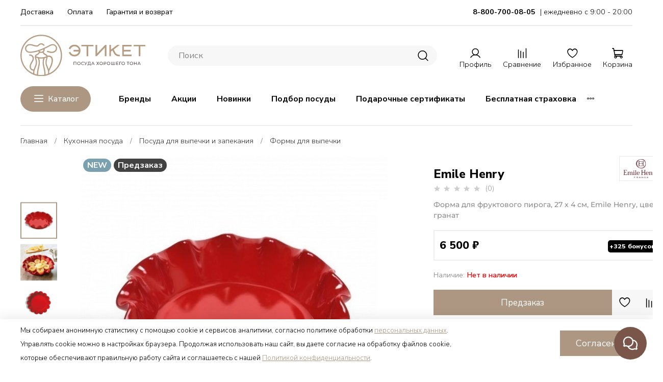

--- FILE ---
content_type: text/html; charset=utf-8
request_url: https://etiket.online/product/forma-dlya-fruktovogo-piroga-265-sm-emile-henry
body_size: 97908
content:
<!DOCTYPE html>
<html
  style="
    --color-btn-bg:#AD9782;
--color-btn-bg-is-dark:true;
--bg:#FFFFFF;
--bg-is-dark:false;

--color-text: var(--color-text-dark);
--color-text-minor-shade: var(--color-text-dark-minor-shade);
--color-text-major-shade: var(--color-text-dark-major-shade);
--color-text-half-shade: var(--color-text-dark-half-shade);

--color-notice-warning-is-dark:false;
--color-notice-success-is-dark:false;
--color-notice-error-is-dark:false;
--color-notice-info-is-dark:false;
--color-form-controls-bg:var(--bg);
--color-form-controls-bg-disabled:var(--bg-minor-shade);
--color-form-controls-border-color:var(--bg-half-shade);
--color-form-controls-color:var(--color-text);
--is-editor:false;


  "
  >
  <head><link media='print' onload='this.media="all"' rel='stylesheet' type='text/css' href='/served_assets/public/jquery.modal-0c2631717f4ce8fa97b5d04757d294c2bf695df1d558678306d782f4bf7b4773.css'><meta data-config="{&quot;product_id&quot;:206716794}" name="page-config" content="" /><meta data-config="{&quot;money_with_currency_format&quot;:{&quot;delimiter&quot;:&quot; &quot;,&quot;separator&quot;:&quot;.&quot;,&quot;format&quot;:&quot;%n %u&quot;,&quot;unit&quot;:&quot;₽&quot;,&quot;show_price_without_cents&quot;:1},&quot;currency_code&quot;:&quot;RUR&quot;,&quot;currency_iso_code&quot;:&quot;RUB&quot;,&quot;default_currency&quot;:{&quot;title&quot;:&quot;Российский рубль&quot;,&quot;code&quot;:&quot;RUR&quot;,&quot;rate&quot;:1.0,&quot;format_string&quot;:&quot;%n %u&quot;,&quot;unit&quot;:&quot;₽&quot;,&quot;price_separator&quot;:&quot;&quot;,&quot;is_default&quot;:true,&quot;price_delimiter&quot;:&quot;&quot;,&quot;show_price_with_delimiter&quot;:true,&quot;show_price_without_cents&quot;:true},&quot;facebook&quot;:{&quot;pixelActive&quot;:true,&quot;currency_code&quot;:&quot;RUB&quot;,&quot;use_variants&quot;:false},&quot;vk&quot;:{&quot;pixel_active&quot;:null,&quot;price_list_id&quot;:null},&quot;new_ya_metrika&quot;:true,&quot;ecommerce_data_container&quot;:&quot;dataLayer&quot;,&quot;common_js_version&quot;:null,&quot;vue_ui_version&quot;:null,&quot;feedback_captcha_enabled&quot;:true,&quot;account_id&quot;:696559,&quot;hide_items_out_of_stock&quot;:false,&quot;forbid_order_over_existing&quot;:false,&quot;minimum_items_price&quot;:null,&quot;enable_comparison&quot;:true,&quot;locale&quot;:&quot;ru&quot;,&quot;client_group&quot;:null,&quot;consent_to_personal_data&quot;:{&quot;active&quot;:true,&quot;obligatory&quot;:true,&quot;description&quot;:&quot;\u003cp\u003e\u003cspan\u003eЯ даю\u0026nbsp;\u003ca href=\&quot;https://etiket.online/page/consent\&quot;\u003eсогласие\u003c/a\u003e на обработку моих персональных данных в соответствии с \u003ca href=\&quot;https://etiket.online/page/personaldata\&quot;\u003eполитикой конфиденциальности\u003c/a\u003e\u003c/span\u003e\u003c/p\u003e&quot;},&quot;recaptcha_key&quot;:&quot;6LfXhUEmAAAAAOGNQm5_a2Ach-HWlFKD3Sq7vfFj&quot;,&quot;recaptcha_key_v3&quot;:&quot;6LcZi0EmAAAAAPNov8uGBKSHCvBArp9oO15qAhXa&quot;,&quot;yandex_captcha_key&quot;:&quot;ysc1_ec1ApqrRlTZTXotpTnO8PmXe2ISPHxsd9MO3y0rye822b9d2&quot;,&quot;checkout_float_order_content_block&quot;:true,&quot;available_products_characteristics_ids&quot;:null,&quot;sber_id_app_id&quot;:&quot;5b5a3c11-72e5-4871-8649-4cdbab3ba9a4&quot;,&quot;theme_generation&quot;:4,&quot;quick_checkout_captcha_enabled&quot;:false,&quot;max_order_lines_count&quot;:500,&quot;sber_bnpl_min_amount&quot;:1000,&quot;sber_bnpl_max_amount&quot;:150000,&quot;counter_settings&quot;:{&quot;data_layer_name&quot;:&quot;dataLayer&quot;,&quot;new_counters_setup&quot;:false,&quot;add_to_cart_event&quot;:true,&quot;remove_from_cart_event&quot;:true,&quot;add_to_wishlist_event&quot;:true},&quot;site_setting&quot;:{&quot;show_cart_button&quot;:true,&quot;show_service_button&quot;:false,&quot;show_marketplace_button&quot;:false,&quot;show_quick_checkout_button&quot;:true},&quot;warehouses&quot;:[{&quot;id&quot;:4109371,&quot;title&quot;:&quot;Этикет Чебоксары&quot;,&quot;array_index&quot;:6},{&quot;id&quot;:4109370,&quot;title&quot;:&quot;Этикет Чебоксары (1С)&quot;,&quot;array_index&quot;:5},{&quot;id&quot;:4109353,&quot;title&quot;:&quot;ООО Фaйндизайнгрупп&quot;,&quot;array_index&quot;:0},{&quot;id&quot;:4109355,&quot;title&quot;:&quot;ООО ТРЕНД-ОПТ&quot;,&quot;array_index&quot;:1},{&quot;id&quot;:4109356,&quot;title&quot;:&quot;ООО ДП-ТРЕЙД&quot;,&quot;array_index&quot;:2},{&quot;id&quot;:4109357,&quot;title&quot;:&quot;ООО Цвиллинг Джей Эй Хенкельс Рус&quot;,&quot;array_index&quot;:3},{&quot;id&quot;:4109358,&quot;title&quot;:&quot;Дом Фарфора (ООО Вилмикс)&quot;,&quot;array_index&quot;:4},{&quot;id&quot;:4110330,&quot;title&quot;:&quot;Антарес Трейд&quot;,&quot;array_index&quot;:7},{&quot;id&quot;:4110341,&quot;title&quot;:&quot;Виста (ИП Ермишова Г.Н)&quot;,&quot;array_index&quot;:8},{&quot;id&quot;:4111038,&quot;title&quot;:&quot;ООО Белуга Маркет&quot;,&quot;array_index&quot;:9}],&quot;captcha_type&quot;:&quot;google&quot;,&quot;human_readable_urls&quot;:false}" name="shop-config" content="" /><meta name='js-evnvironment' content='production' /><meta name='default-locale' content='ru' /><meta name='insales-redefined-api-methods' content="[]" />
<!--InsalesCounter -->
<script type="text/javascript">
(function() {
  if (typeof window.__insalesCounterId !== 'undefined') {
    return;
  }

  try {
    Object.defineProperty(window, '__insalesCounterId', {
      value: 696559,
      writable: true,
      configurable: true
    });
  } catch (e) {
    console.error('InsalesCounter: Failed to define property, using fallback:', e);
    window.__insalesCounterId = 696559;
  }

  if (typeof window.__insalesCounterId === 'undefined') {
    console.error('InsalesCounter: Failed to set counter ID');
    return;
  }

  let script = document.createElement('script');
  script.async = true;
  script.src = '/javascripts/insales_counter.js?7';
  let firstScript = document.getElementsByTagName('script')[0];
  firstScript.parentNode.insertBefore(script, firstScript);
})();
</script>
<!-- /InsalesCounter -->

    <!-- meta -->
<meta charset="UTF-8"><title>Форма для фруктового пирога, 27 x 4 см, Emile Henry, цвет: гранат — купить в магазине дизайнерской посуды Этикет</title><meta name="description" content="Форма для фруктового пирога, 27 x 4 см, Emile Henry, цвет: гранат в интернет-магазине Этикет. Предлагаем купить Форма для фруктового пирога, 27 x 4 см, Emile Henry, цвет: гранат по цене 6 500 ₽. 
✔ Оплата онлайн или при получении. ✔ Бесплатная доставка по всей России. ✔ Гарантия от производителей.


">
<meta data-config="{&quot;static-versioned&quot;: &quot;1.38&quot;}" name="theme-meta-data" content="">

<script type="application/ld+json">
{
	"@context": "https://schema.org",
	"@type": "BreadcrumbList",
	"itemListElement": [
	{
		"@type": "ListItem",
		"position": 1,
		"name": "Главная",
		"item": "https://etiket.online"
	},{
					"@type": "ListItem",
					"position": 2,
					"name": "Кухонная посуда",
					"item": "https://etiket.online/collection/posuda-kuhonnaya"
				},{
					"@type": "ListItem",
					"position": 3,
					"name": "Посуда для выпечки и запекания",
					"item": "https://etiket.online/collection/posuda-dlya-vypechki-i-zapekaniya"
				},{
					"@type": "ListItem",
					"position": 4,
					"name": "Формы для выпечки",
					"item": "https://etiket.online/collection/formy-dly-vipichky"
				},{
					"@type": "ListItem",
					"position": 5,
					"name": "Круглые формы для выпечки",
					"item": "https://etiket.online/collection/kruglye-formy-dlya-vypechki"
				},{
			"@type": "ListItem",
			"position": 6,
			"name": "Форма для фруктового пирога, 27 x 4 см, Emile Henry, цвет: гранат",
			"item": "https://etiket.online/product/forma-dlya-fruktovogo-piroga-265-sm-emile-henry"
		}]
}</script>



    <script type="application/ld+json">
    {
        "@context": "https://schema.org/",
        "@type":"Product",
        "name": "Форма для фруктового пирога, 27 x 4 см, Emile Henry, цвет: гранат",
        "description": "Клафути  - особый французский десерт, нежно тающий во рту, должен готовиться медленно и пропекаться равномерно. Эта керамическая форма незаменима для его приготовления. А порционный размер формы, прекрасно сохраняющий температуру, удобен для подачи блюда прямо на стол.",
        "brand": {
          "@type": "Brand",
          "name": ""
        },"image": "https://img.etiket.online/images/products/1/4757/355586709/1.jpg",
        "sku": "346187",
        "color": "",
        "size": "",
        "offers": [{
              "@type": "Offer",
              "url": "/product/forma-dlya-fruktovogo-piroga-265-sm-emile-henry",
              "priceCurrency": "RUB",
              "price": "6500.0",
              "availability": "https://schema.org/PreOrder"
            }
],
      "isRelatedTo": [],
      "isSimilarTo": []
    }
    </script>

<meta name="robots" content="index,follow">
<meta http-equiv="X-UA-Compatible" content="IE=edge,chrome=1">
<meta name="viewport" content="width=device-width, initial-scale=1.0">
<meta name="SKYPE_TOOLBAR" content="SKYPE_TOOLBAR_PARSER_COMPATIBLE">
<meta name="format-detection" content="telephone=no">
<meta name="yandex-verification" content="901a99d5d2f8c927" />

<!-- canonical url--><link rel="canonical" href="https://etiket.online/product/forma-dlya-fruktovogo-piroga-265-sm-emile-henry">


<!-- rss feed-->
    <meta property="og:title" content="Форма для фруктового пирога, 27 x 4 см, Emile Henry, цвет: гранат">
    <meta property="og:type" content="website">
    <meta property="og:url" content="https://etiket.online/product/forma-dlya-fruktovogo-piroga-265-sm-emile-henry">

    
      <meta property="og:image" content="https://img.etiket.online/images/products/1/4757/355586709/1.jpg">
    




<!-- icons-->
<!-- icons--><link rel="icon" type="image/svg+xml" sizes="any" href="https://img.etiket.online/files/1/3108/40340516/original/etiket-favicon.svg">
      <link rel="mask-icon" href="https://img.etiket.online/files/1/3108/40340516/original/etiket-favicon.svg" color="#AD9782">
      <link rel="apple-touch-icon" href="https://img.etiket.online/files/1/3108/40340516/original/etiket-favicon.svg"><meta name="msapplication-TileColor" content="#AD9782">
  <meta name="msapplication-TileImage" content="https://img.etiket.online/r/H0uy8MMlOCU/rs:fill-down:144:144:1/q:100/plain/files/1/3108/40340516/original/etiket-favicon.svg@svg"><style media="screen">
  @supports (content-visibility: hidden) {
    body:not(.settings_loaded) {
      content-visibility: hidden;
    }
  }
  @supports not (content-visibility: hidden) {
    body:not(.settings_loaded) {
      visibility: hidden;
    }
  }
</style>

  <meta name='product-id' content='206716794' />
</head>
  <body data-multi-lang="false" data-theme-template="product" data-sidebar-type="sticky" data-sidebar-position="left">
    <div class="preloader">
      <div class="lds-ellipsis"><div></div><div></div><div></div><div></div></div>
    </div>
    <noscript>
<div class="njs-alert-overlay">
  <div class="njs-alert-wrapper">
    <div class="njs-alert">
      <p></p>
    </div>
  </div>
</div>
</noscript>

    <div class="page_layout page_layout-clear ">
      <header>
      
        <div
  class="layout widget-type_custom-header"
  style="--logo-img:'https://img.etiket.online/files/1/4412/36270396/original/Etiket-WEB-logo.svg'; --logo-max-width:245px; --m-logo-img:'https://img.etiket.online/files/1/4585/36270569/original/Etiket-WEB-mob-logo.svg'; --m-logo-max-width:65px; --live-search:false; --hide-menu:false; --show-top-panel:true; --hide-search:false; --hide-language:true; --hide-personal:false; --hide-compare:false; --hide-favorite:false; --hide-menu-photo:false; --bage-bg:#FF0000; --bage-bg-is-dark:true; --bage-bg-minor-shade:#ff1a1a; --bage-bg-minor-shade-is-dark:true; --bage-bg-major-shade:#ff3333; --bage-bg-major-shade-is-dark:true; --bage-bg-half-shade:#ff8080; --bage-bg-half-shade-is-dark:true; --bg-cat-menu:#FFFFFF; --bg-cat-menu-is-light:true; --bg-cat-menu-minor-shade:#f7f7f7; --bg-cat-menu-minor-shade-is-light:true; --bg-cat-menu-major-shade:#ededed; --bg-cat-menu-major-shade-is-light:true; --bg-cat-menu-half-shade:#808080; --bg-cat-menu-half-shade-is-dark:true; --layout-wide-bg:true; --img-border-radius:0px; --layout-pt:1vw; --layout-pb:1vw; --layout-wide-content:false; --mobile-panel-right-btn:cart; --hide-desktop:false; --hide-mobile:false;"
  data-widget-drop-item-id="69502538"
  
  >
  <div class="layout__content">
    








  <div class="filling-block"></div>
<div class="header " id="header-with-left-menu">
  
  <div class="header__area-top-panel">
    
<div class="top-panel">
	<div class="top-panel__menu">
      
      <ul class="header__menu js-cut-list" data-navigation data-menu-handle="main-menu">
        
        <li class="header__menu-item" data-navigation-item data-menu-item-id="7838420">
          <div class="header__menu-controls">
            <a href="/page/delivery" class="header__menu-link " data-navigation-link="/page/delivery">
              Доставка
            </a>
          </div>
        </li>
        
        <li class="header__menu-item" data-navigation-item data-menu-item-id="7838421">
          <div class="header__menu-controls">
            <a href="/page/payment" class="header__menu-link " data-navigation-link="/page/payment">
              Оплата
            </a>
          </div>
        </li>
        
        <li class="header__menu-item" data-navigation-item data-menu-item-id="8126952">
          <div class="header__menu-controls">
            <a href="/page/exchange" class="header__menu-link " data-navigation-link="/page/exchange">
              Гарантия и возврат
            </a>
          </div>
        </li>
        
      </ul>
      
  	</div>
  	<div class="top-panel__phones">
      <ul>
        
        <li>
        	      <a class="phone-value" href="tel:88007000805"><strong>8-800-700-08-05 </strong></a>
        </li>
        
        
        <li>
        	<span class="phone-value">| ежедневно с 9:00 - 20:00</span>
        </li>
        
      </ul>
  	</div>
</div>

  </div>
  
  <div class="header__content ">
    <div class="header__area-logo">
      
  
    
      <a href=" / " class="header__logo">
        <img src="https://img.etiket.online/files/1/4412/36270396/original/Etiket-WEB-logo.svg" alt="Интернет-магазин посуды Этикет (официальный сайт)" title="Интернет-магазин посуды Этикет (официальный сайт)">
      </a>
    
  
  
    
      <a href=" / " class="header__logo-m">
        <img src="https://img.etiket.online/files/1/4585/36270569/original/Etiket-WEB-mob-logo.svg" alt="Интернет-магазин посуды Этикет (официальный сайт)" title="Интернет-магазин посуды Этикет (официальный сайт)">
      </a>
    
  

    </div>
    <div class="header__area-show-menu">
      <button class="header__show-menu-btn js-toggle-cat-menu">
        <span class="icon icon-bars _show"></span>
      </button>
    </div>
    <div class="header__area-search">
		
<div class="header__search">
  <form action="/search" method="get" class="header__search-form">
    <input type="text" autocomplete="off"  class="form-control form-control_size-l header__search-field" name="q" value="" placeholder="Поиск">
    <input type="hidden" name="lang" value="ru">
    <div class="header__search__results" data-search-result></div>
  </form>
  <button type="button" class="header__search-btn js-start-search">
    <span class="icon icon-search _show"></span>
  </button>
</div>

    </div>
    <div class="header__area-languages">
    	
  

    </div>
    <div class="header__area-controls">
      
            <a href="/client_account/orders" class="header__control-btn header__cabinet">
              <span class="icon icon-user"></span>
              <span class="header__control-text">Профиль</span>
            </a>
          

          
          
            <a href="/compares" class="header__control-btn header__compare">
              <span class="icon icon-compare">
                <span class="header__control-bage compare-empty" data-compare-counter>0</span>
              </span>
              <span class="header__control-text">Сравнение</span>
            </a>
          
          

          
            <a href="/favorites" class="header__control-btn header__favorite">
              <span class="icon icon-favorites">
                <span class="header__control-bage favorites-empty" data-ui-favorites-counter>0</span>
              </span>
              <span class="header__control-text">Избранное</span>
            </a>
          

          
            <a href="/cart_items" class="header__control-btn header__cart">
              <span class="icon icon-cart">
                <span class="header__control-bage cart-empty" data-cart-positions-count></span>
              </span>
              <span class="header__control-text">Корзина</span>
            </a>
          

          
          <a href="tel:88007000805" class="header__control-btn header__mobile-phone">
            <span class="icon icon-phone"></span>
          </a>
          
    </div>
  </div>
  <div class="header-part-bottom">
    <div class="header-part-bottom__inner">
      <div class="header__area-catalog">
        <button type="button" class="button button_size-l header__show-collection-btn js-toggle-cat-menu main">
          <span class="icon icon-bars _show"></span>
          <span class="icon icon-times _hide"></span>
          Каталог
        </button>
      </div>

      <div class="header__area-bottom_menu">
        <div class="header__bottom_menu-title">
          
        </div>
        <ul class="header__bottom_menu js-cut-list-menu">
          
          <li class="header__bottom_menu-item" data-navigation-item>
            <a href="/page/brands" class="header__bottom_menu-link" data-navigation-link="/page/brands">Бренды</a>
          </li>
          
          <li class="header__bottom_menu-item" data-navigation-item>
            <a href="/blogs/aktsii" class="header__bottom_menu-link" data-navigation-link="/blogs/aktsii">Акции</a>
          </li>
          
          <li class="header__bottom_menu-item" data-navigation-item>
            <a href="/collection/novinki" class="header__bottom_menu-link" data-navigation-link="/collection/novinki">Новинки</a>
          </li>
          
          
          <li class="header__bottom_menu-item" data-navigation-item>
            <a href="/page/podbor-posudy" class="header__bottom_menu-link" data-navigation-link="/page/podbor-posudy">Подбор посуды</a>
          </li>
          
          <li class="header__bottom_menu-item" data-navigation-item>
            <a href="https://etiket.online/product/podarochnyy-sertifikat-etiket" class="header__bottom_menu-link" data-navigation-link="https://etiket.online/product/podarochnyy-sertifikat-etiket">Подарочные сертификаты</a>
          </li>
          
          <li class="header__bottom_menu-item" data-navigation-item>
            <a href="/page/besplatnaya-dopolnitelnaya-strahovka" class="header__bottom_menu-link" data-navigation-link="/page/besplatnaya-dopolnitelnaya-strahovka">Бесплатная страховка</a>
          </li>
          
          <li class="header__bottom_menu-item" data-navigation-item>
            <a href="/page/bonusnaya-programma" class="header__bottom_menu-link" data-navigation-link="/page/bonusnaya-programma">Бонусная программа</a>
          </li>
          
        </ul>
      </div>

    </div>
  </div>
  <div class="header-cat-menu _hide">
    
<div class="m-cat-menu m-cat-menu__wrapper hide-desktop">
  <div class="m-cat-menu__wrapper-top">
    
<div class="header__search">
  <form action="/search" method="get" class="header__search-form">
    <input type="text" autocomplete="off"  class="form-control form-control_size-l header__search-field" name="q" value="" placeholder="Поиск">
    <input type="hidden" name="lang" value="ru">
    <div class="header__search__results" data-search-result></div>
  </form>
  <button type="button" class="header__search-btn js-start-search">
    <span class="icon icon-search _show"></span>
  </button>
</div>

    <button type="button" class="header__show-menu-btn js-toggle-cat-menu">
      <span class="icon icon-times"></span>
    </button>
  </div>
  <ul class="mobile-menu mobile-menu_1">
    <li class="title">
      Каталог
      <span class="icon icon-angle-right"></span>
    </li>
    
      <li class="title">
        <a href="/page/brands" class="header__bottom_menu-link">Бренды</a>
      </li>
    
      <li class="title">
        <a href="/blogs/aktsii" class="header__bottom_menu-link">Акции</a>
      </li>
    
      <li class="title">
        <a href="/collection/novinki" class="header__bottom_menu-link">Новинки</a>
      </li>
    
  </ul>
  <ul class="mobile-menu mobile-menu_2">
    
      <li>
        <a href="/page/podbor-posudy" class="header__bottom_menu-link"><strong>Подбор посуды</strong></a>
      </li>
    
      <li>
        <a href="https://etiket.online/product/podarochnyy-sertifikat-etiket" class="header__bottom_menu-link"><strong>Подарочные сертификаты</strong></a>
      </li>
    
      <li>
        <a href="/page/besplatnaya-dopolnitelnaya-strahovka" class="header__bottom_menu-link"><strong>Бесплатная страховка</strong></a>
      </li>
    
      <li>
        <a href="/page/bonusnaya-programma" class="header__bottom_menu-link"><strong>Бонусная программа</strong></a>
      </li>
    
  </ul>
  <ul class="mobile-menu mobile-menu_3">
    
      <li>
        <a href="/page/delivery" class="header__bottom_menu-link">Доставка</a>
      </li>
    
      <li>
        <a href="/page/payment" class="header__bottom_menu-link">Оплата</a>
      </li>
    
      <li>
        <a href="/page/exchange" class="header__bottom_menu-link">Гарантия и возврат</a>
      </li>
    
  </ul>
  <ul class="phones">
    <li class="title">
      <a href="tel:88007000805">8-800-700-08-05</a>
    </li>
    <li>
      <a href="tel:+79373878030">+7(937) 387-80-30</a>
    </li>
    <li>
      <a href="tel:+78352378030">+7(8352) 37-80-30</a>
    </li>
  </ul>
  <p><strong>г. Чебоксары, пр-т. Ленина, 1</strong></p>
  <p class="light">ежедневно с 9:00 - 20:00</p>
  <p class="email"><a href="mailto:shop@etiket.online"><strong>shop@etiket.online</strong></a></p>
  <ul class="socials">
    
      <li>
        <a href="https://vk.com/etiket_online_shop">
          <img src="https://img.etiket.online/files/1/1289/35497225/original/Vk.webp" alt="">
        </a>
      </li>
    
      <li>
        <a href="https://t.me/etiket_online_shop">
          <img src="https://img.etiket.online/files/1/1291/35497227/original/Telegram.webp" alt="">
        </a>
      </li>
    
      <li>
        <a href="https://ok.ru/group/61745028726849">
          <img src="https://img.etiket.online/files/1/1320/35497256/original/Ok.webp" alt="">
        </a>
      </li>
    
      <li>
        <a href="https://wa.me/+79373878030">
          <img src="https://img.etiket.online/files/1/1334/35497270/original/Whatsap.webp" alt="">
        </a>
      </li>
     
  </ul>
</div>
<nav class="m-cat-menu m-cat-menu__wrapper hide-mobile">
  

  

  
  <ul class="m-cat-menu__root-level m-cat-menu__list">
    <div class="m-cat-menu__header">
      <li class="title">
        <button type="button" class="button m-cat-menu__back-btn hide-desktop">
          <span class="icon icon-angle-left root"></span>
        </button>
        Каталог</li>
      <div class="header__area-languages">
        
  

      </div>
      <button class="header__show-menu-btn js-toggle-cat-menu hide-desktop">
      	<span class="icon icon-times _show"></span>
      </button>
    </div>
    
    
            
              
              
              
              

              
              

              
              

              
                

                
                
                <li   style="display: none;"	>
                    <a href="/collection/novinki">
                      
                      
                      <img src="https://img.etiket.online/images/products/1/959/712655807/thumb_Farforovaja_figurka_NAO_Kakoj_ty_mjagkij_devochka_s_zajchikom_NAO-2001880_1.jpg" alt="Новинки">
                      <span class="title">Новинки</span>
                      
                    </a>
                  

                  

                  
                  </li>
                  

                  
              
              
            
              
              
              
              

              
              

              
              

              
                

                
                
                <li class="m-cat-menu__show-next-level show-level-1"  style="display: none;"	>
                    <a href="/collection/brendy">
                      
                      
                      <img src="https://img.etiket.online/images/collections/1/5883/88626939/thumb_brends-cat.jpg" alt="Бренды">
                      <span class="title">Бренды</span>
                      
                          <span class="icon icon-angle-right"></span>
                      
                    </a>
                  
                  <div class="m-cat-menu__level-1 m-cat-menu__wrapper">
                    <ul class="m-cat-menu__level-1-list m-cat-menu__list">
                      <div class="m-cat-menu__header">
                        <li class="title">
                          <button type="button" class="button m-cat-menu__back-btn hide-desktop">
                            <span class="icon icon-angle-left"></span>
                          </button>
                          Бренды
                        </li>
                        <button class="header__show-menu-btn js-toggle-cat-menu hide-desktop">
                          <span class="icon icon-times _show"></span>
                        </button>
                      </div>
                      <a href="/collection/brendy" class="to-link hide-desktop">Все товары в категории</a>
                  

                  

                  

                  
              
              
            
              
              
              
              

              
              

              
              

              
                

                
                
                <li class="m-cat-menu__show-next-level show-level-2" 	>
                    <a href="/collection/amt-gastroguss">
                      
                      
                      <img src="https://img.etiket.online/images/collections/1/4241/88690833/thumb_amt-gastroguss-logo.png" alt="AMT Gastroguss">
                      <span class="title">AMT Gastroguss</span>
                      
                          <span class="icon icon-angle-right"></span>
                      
                    </a>
                  
                  <div class="m-cat-menu__level-2 m-cat-menu__wrapper">
                    <ul class="m-cat-menu__level-2-list m-cat-menu__list">
                      <div class="m-cat-menu__header">
                        <li class="title">
                          <button type="button" class="button m-cat-menu__back-btn hide-desktop">
                            <span class="icon icon-angle-left"></span>
                          </button>
                          AMT Gastroguss
                        </li>
                        <button class="header__show-menu-btn js-toggle-cat-menu hide-desktop">
                          <span class="icon icon-times _show"></span>
                        </button>
                      </div>
                      <a href="/collection/amt-gastroguss" class="to-link hide-desktop">Все товары в категории</a>
                  

                  

                  

                  
              
              
            
              
              
              
              

              
              

              
              

              
                

                
                
                <li  	>
                    <a href="/collection/skovorody-amt-gastroguss">
                      
                      
                      <img src="https://img.etiket.online/images/products/1/5133/465974285/thumb_AMT1126S__4_.jpg" alt="Сковороды AMT Gastroguss">
                      <span class="title">Сковороды AMT Gastroguss</span>
                      
                    </a>
                  

                  

                  
                  </li>
                  

                  
              
              
            
              
              
              
              

              
              

              
              

              
                

                
                
                <li  	>
                    <a href="/collection/soteyniki-amt-gastroguss">
                      
                      
                      <img src="https://img.etiket.online/images/products/1/7605/465534389/thumb_AMT820__6_.jpg" alt="Сотейники AMT Gastroguss">
                      <span class="title">Сотейники AMT Gastroguss</span>
                      
                    </a>
                  

                  

                  
                  </li>
                  

                  
              
              
            
              
              
              
              

              
              

              
              

              
                

                
                
                <li  	>
                    <a href="/collection/kovshi-amt-gastroguss">
                      
                      
                      <img src="https://img.etiket.online/images/products/1/4210/465948786/thumb_AMT816__1_.jpg" alt="Ковши AMT Gastroguss">
                      <span class="title">Ковши AMT Gastroguss</span>
                      
                    </a>
                  

                  

                  
                  </li>
                  

                  
              
              
            
              
              
              
              

              
              

              
              

              
                

                
                
                <li  	>
                    <a href="/collection/kastryuli-amt-gastroguss">
                      
                      
                      <img src="https://img.etiket.online/images/products/1/5090/464655330/thumb_AMT920__1_.jpg" alt="Кастрюли AMT Gastroguss">
                      <span class="title">Кастрюли AMT Gastroguss</span>
                      
                    </a>
                  

                  

                  
                  </li>
                  

                  
              
              
            
              
              
              
              

              
              

              
              

              
                

                
                
                <li  	>
                    <a href="/collection/skovorody-vok-amt-gastroguss">
                      
                      
                      <img src="https://img.etiket.online/images/products/1/5133/465974285/thumb_AMT1126S__4_.jpg" alt="Сковороды вок AMT Gastroguss">
                      <span class="title">Сковороды вок AMT Gastroguss</span>
                      
                    </a>
                  

                  

                  
                  </li>
                  

                  
              
              
            
              
              
              
              

              
              

              
              

              
                

                
                
                <li  	>
                    <a href="/collection/steklyannye-kryshki-dlya-posudy-amt-gastroguss">
                      
                      
                      <img src="https://img.etiket.online/images/products/1/249/466067705/thumb_AMT020__6_.jpg" alt="Стеклянные крышки для посуды AMT Gastroguss">
                      <span class="title">Стеклянные крышки для посуды AMT Gastroguss</span>
                      
                    </a>
                  

                  

                  
                  </li>
                  

                  
              
              
            
              
              
              
              

              
              

              
              

              
                

                
                  
                          
                    	</ul>
					</div>
                  

                  </li>
                
                
                <li class="m-cat-menu__show-next-level show-level-2" 	>
                    <a href="/collection/arcos">
                      
                      
                      <img src="https://img.etiket.online/images/collections/1/3597/93318669/thumb_medium_arcos-logo.webp" alt="Arcos">
                      <span class="title">Arcos</span>
                      
                          <span class="icon icon-angle-right"></span>
                      
                    </a>
                  
                  <div class="m-cat-menu__level-2 m-cat-menu__wrapper">
                    <ul class="m-cat-menu__level-2-list m-cat-menu__list">
                      <div class="m-cat-menu__header">
                        <li class="title">
                          <button type="button" class="button m-cat-menu__back-btn hide-desktop">
                            <span class="icon icon-angle-left"></span>
                          </button>
                          Arcos
                        </li>
                        <button class="header__show-menu-btn js-toggle-cat-menu hide-desktop">
                          <span class="icon icon-times _show"></span>
                        </button>
                      </div>
                      <a href="/collection/arcos" class="to-link hide-desktop">Все товары в категории</a>
                  

                  

                  

                  
              
              
            
              
              
              
              

              
              

              
              

              
                

                
                
                <li class="m-cat-menu__show-next-level show-level-3" 	>
                    <a href="/collection/kuhonnye-nozhi-arcos">
                      
                      
                      <img src="https://img.etiket.online/images/products/1/4671/482988607/thumb_290425__1_.jpg" alt="Кухонные ножи Arcos">
                      <span class="title">Кухонные ножи Arcos</span>
                      
                          <span class="icon icon-angle-right"></span>
                      
                    </a>
                  
                  <div class="m-cat-menu__level-3 m-cat-menu__wrapper">
                    <ul class="m-cat-menu__level-3-list m-cat-menu__list">
                      <div class="m-cat-menu__header">
                        <li class="title">
                          <button type="button" class="button m-cat-menu__back-btn hide-desktop">
                            <span class="icon icon-angle-left"></span>
                          </button>
                          Кухонные ножи Arcos
                        </li>
                        <button class="header__show-menu-btn js-toggle-cat-menu hide-desktop">
                          <span class="icon icon-times _show"></span>
                        </button>
                      </div>
                      <a href="/collection/kuhonnye-nozhi-arcos" class="to-link hide-desktop">Все товары в категории</a>
                  

                  

                  

                  
              
              
            
              
              
              
              

              
              

              
              

              
                

                
                
                <li  	>
                    <a href="/collection/povarskie-nozhi-arcos">
                      
                      
                      <img src="https://img.etiket.online/images/products/1/5322/482374858/thumb_2921__1_.jpg" alt="Поварские ножи Arcos">
                      <span class="title">Поварские ножи Arcos</span>
                      
                    </a>
                  

                  

                  
                  </li>
                  

                  
              
              
            
              
              
              
              

              
              

              
              

              
                

                
                
                <li  	>
                    <a href="/collection/nozhi-dlya-narezki-arcos">
                      
                      
                      <img src="https://img.etiket.online/images/products/1/3599/483184143/thumb_291625__1_.jpg" alt="Ножи для нарезки Arcos">
                      <span class="title">Ножи для нарезки Arcos</span>
                      
                    </a>
                  

                  

                  
                  </li>
                  

                  
              
              
            
              
              
              
              

              
              

              
              

              
                

                
                
                <li  	>
                    <a href="/collection/nozhi-dlya-steykov-arcos">
                      
                      
                      <img src="https://img.etiket.online/images/products/1/3652/483307076/thumb_2558__1_.jpg" alt="Ножи для стейков Arcos">
                      <span class="title">Ножи для стейков Arcos</span>
                      
                    </a>
                  

                  

                  
                  </li>
                  

                  
              
              
            
              
              
              
              

              
              

              
              

              
                

                
                
                <li  	>
                    <a href="/collection/nozhi-santoku-arcos">
                      
                      
                      <img src="https://img.etiket.online/images/products/1/6297/482916505/thumb_2566__5_.jpg" alt="Ножи сантоку Arcos">
                      <span class="title">Ножи сантоку Arcos</span>
                      
                    </a>
                  

                  

                  
                  </li>
                  

                  
              
              
            
              
              
              
              

              
              

              
              

              
                

                
                
                <li  	>
                    <a href="/collection/universalnye-nozhi-arcos">
                      
                      
                      <img src="https://img.etiket.online/images/products/1/4671/482988607/thumb_290425__1_.jpg" alt="Универсальные ножи Arcos">
                      <span class="title">Универсальные ножи Arcos</span>
                      
                    </a>
                  

                  

                  
                  </li>
                  

                  
              
              
            
              
              
              
              

              
              

              
              

              
                

                
                
                <li  	>
                    <a href="/collection/nozhi-dlya-hleba-arcos">
                      
                      
                      <img src="https://img.etiket.online/images/products/1/1772/482911980/thumb_291425__4_.jpg" alt="Ножи для хлеба Arcos">
                      <span class="title">Ножи для хлеба Arcos</span>
                      
                    </a>
                  

                  

                  
                  </li>
                  

                  
              
              
            
              
              
              
              

              
              

              
              

              
                

                
                
                <li  	>
                    <a href="/collection/nozh-dlya-chistki-ovoschey-arcos">
                      
                      
                      <img src="https://img.etiket.online/images/products/1/7689/482336265/thumb_2557__5_.jpg" alt="Нож для чистки овощей Arcos">
                      <span class="title">Нож для чистки овощей Arcos</span>
                      
                    </a>
                  

                  

                  
                  </li>
                  

                  
              
              
            
              
              
              
              

              
              

              
              

              
                

                
                
                <li  	>
                    <a href="/collection/nabor-nozhey-bez-podstavki-arcos">
                      
                      
                      <img src="https://img.etiket.online/images/products/1/7287/484867191/thumb_152600__12_.jpg" alt="Набор ножей без подставки Arcos">
                      <span class="title">Набор ножей без подставки Arcos</span>
                      
                    </a>
                  

                  

                  
                  </li>
                  

                  
              
              
            
              
              
              
              

              
              

              
              

              
                

                
                
                <li  	>
                    <a href="/collection/nabory-nozhey-arcos-s-podstavkoy">
                      
                      
                      <img src="https://img.etiket.online/images/products/1/6135/483325943/thumb_794000__2_.jpg" alt="Наборы ножей Arcos с подставкой">
                      <span class="title">Наборы ножей Arcos с подставкой</span>
                      
                    </a>
                  

                  

                  
                  </li>
                  

                  
              
              
            
              
              
              
              

              
              

              
              

              
                

                
                
                <li  	>
                    <a href="/collection/nozhi-dlya-syra-arcos">
                      
                      
                      <img src="https://img.etiket.online/images/products/1/5253/483816581/thumb_232824W__1_.jpg" alt="Ножи для сыра Arcos">
                      <span class="title">Ножи для сыра Arcos</span>
                      
                    </a>
                  

                  

                  
                  </li>
                  

                  
              
              
            
              
              
              
              

              
              

              
              

              
                

                
                
                <li  	>
                    <a href="/collection/kuhonnye-toporiki-arcos">
                      
                      
                      <img src="https://img.etiket.online/images/products/1/987/485721051/thumb_2824-B__1_.jpg" alt="Кухонные топорики Arcos">
                      <span class="title">Кухонные топорики Arcos</span>
                      
                    </a>
                  

                  

                  
                  </li>
                  

                  
              
              
            
              
              
              
              

              
              

              
              

              
                

                
                  
                          
                    	</ul>
					</div>
                  

                  </li>
                
                
                <li  	>
                    <a href="/collection/universalnye-kuhonnye-nozhnitsy-arcos">
                      
                      
                      <img src="https://img.etiket.online/images/products/1/1266/485262578/thumb_185324__1_.jpg" alt="Универсальные кухонные ножницы Arcos">
                      <span class="title">Универсальные кухонные ножницы Arcos</span>
                      
                    </a>
                  

                  

                  
                  </li>
                  

                  
              
              
            
              
              
              
              

              
              

              
              

              
                

                
                
                <li  	>
                    <a href="/collection/servirovochnye-i-razdelochnye-doski-arcos">
                      
                      
                      <img src="https://img.etiket.online/images/products/1/2054/482297862/thumb_691510__2_.jpg" alt="Сервировочные и разделочные доски Arcos">
                      <span class="title">Сервировочные и разделочные доски Arcos</span>
                      
                    </a>
                  

                  

                  
                  </li>
                  

                  
              
              
            
              
              
              
              

              
              

              
              

              
                

                
                
                <li  	>
                    <a href="/collection/universalnye-podstavki-dlya-nozhey-arcos">
                      
                      
                      <img src="https://img.etiket.online/images/products/1/6135/483325943/thumb_794000__2_.jpg" alt="Универсальные подставки для ножей Arcos">
                      <span class="title">Универсальные подставки для ножей Arcos</span>
                      
                    </a>
                  

                  

                  
                  </li>
                  

                  
              
              
            
              
              
              
              

              
              

              
              

              
                

                
                
                <li  	>
                    <a href="/collection/rychazhnye-i-elektricheskie-shtopory-arcos">
                      
                      
                      <img src="https://img.etiket.online/images/products/1/7271/483671143/thumb_6041__1_.jpg" alt="Рычажные и электрические штопоры Arcos">
                      <span class="title">Рычажные и электрические штопоры Arcos</span>
                      
                    </a>
                  

                  

                  
                  </li>
                  

                  
              
              
            
              
              
              
              

              
              

              
              

              
                

                
                
                <li  	>
                    <a href="/collection/nabory-kuhonnyh-stolovyh-priborov-dlya-steykov-arcos">
                      
                      
                      <img src="https://img.etiket.online/images/products/1/2332/485460252/thumb_3784__4_.jpg" alt="Наборы кухонных  столовых приборов для стейков Arcos">
                      <span class="title">Наборы кухонных  столовых приборов для стейков Arcos</span>
                      
                    </a>
                  

                  

                  
                  </li>
                  

                  
              
              
            
              
              
              
              

              
              

              
              

              
                

                
                  
                          
                    	</ul>
					</div>
                  

                  </li>
                
                
                <li class="m-cat-menu__show-next-level show-level-2" 	>
                    <a href="/collection/portmeirion">
                      
                      
                      <img src="https://img.etiket.online/images/collections/1/3846/93425414/thumb_medium_portmerion-9.webp" alt="Portmeirion">
                      <span class="title">Portmeirion</span>
                      
                          <span class="icon icon-angle-right"></span>
                      
                    </a>
                  
                  <div class="m-cat-menu__level-2 m-cat-menu__wrapper">
                    <ul class="m-cat-menu__level-2-list m-cat-menu__list">
                      <div class="m-cat-menu__header">
                        <li class="title">
                          <button type="button" class="button m-cat-menu__back-btn hide-desktop">
                            <span class="icon icon-angle-left"></span>
                          </button>
                          Portmeirion
                        </li>
                        <button class="header__show-menu-btn js-toggle-cat-menu hide-desktop">
                          <span class="icon icon-times _show"></span>
                        </button>
                      </div>
                      <a href="/collection/portmeirion" class="to-link hide-desktop">Все товары в категории</a>
                  

                  

                  

                  
              
              
            
              
              
              
              

              
              

              
              

              
                

                
                
                <li class="m-cat-menu__show-next-level show-level-3" 	>
                    <a href="/collection/tea-coffe_portmeirion">
                      
                      
                      <img src="https://img.etiket.online/images/collections/1/4158/89272382/thumb_Prt-tea-coffe-cat.jpg" alt="Чай и кофе Portmeirion">
                      <span class="title">Чай и кофе Portmeirion</span>
                      
                          <span class="icon icon-angle-right"></span>
                      
                    </a>
                  
                  <div class="m-cat-menu__level-3 m-cat-menu__wrapper">
                    <ul class="m-cat-menu__level-3-list m-cat-menu__list">
                      <div class="m-cat-menu__header">
                        <li class="title">
                          <button type="button" class="button m-cat-menu__back-btn hide-desktop">
                            <span class="icon icon-angle-left"></span>
                          </button>
                          Чай и кофе Portmeirion
                        </li>
                        <button class="header__show-menu-btn js-toggle-cat-menu hide-desktop">
                          <span class="icon icon-times _show"></span>
                        </button>
                      </div>
                      <a href="/collection/tea-coffe_portmeirion" class="to-link hide-desktop">Все товары в категории</a>
                  

                  

                  

                  
              
              
            
              
              
              
              

              
              

              
              

              
                

                
                
                <li  	>
                    <a href="/collection/kofeynye-chashki-portmeirion">
                      
                      
                      <img src="https://img.etiket.online/images/products/1/6101/361396181/thumb_ffd2e003dbb856a212b3820f54ce00af.jpg" alt="Кофейные чашки">
                      <span class="title">Кофейные чашки</span>
                      
                    </a>
                  

                  

                  
                  </li>
                  

                  
              
              
            
              
              
              
              

              
              

              
              

              
                

                
                
                <li  	>
                    <a href="/collection/chaynye-chashki-portmeirion">
                      
                      
                      <img src="https://img.etiket.online/images/products/1/6282/361396362/thumb_8a665963903dfff6ef45e98829f0f034.jpg" alt="Чайные чашки">
                      <span class="title">Чайные чашки</span>
                      
                    </a>
                  

                  

                  
                  </li>
                  

                  
              
              
            
              
              
              
              

              
              

              
              

              
                

                
                  
                          
                    	</ul>
					</div>
                  

                  </li>
                
                
                <li class="m-cat-menu__show-next-level show-level-3" 	>
                    <a href="/collection/servirovka_portmeirion">
                      
                      
                      <img src="https://img.etiket.online/images/collections/1/4354/89272578/thumb_Prt-servirovka-cat.jpg" alt="Сервировка Portmeirion">
                      <span class="title">Сервировка Portmeirion</span>
                      
                          <span class="icon icon-angle-right"></span>
                      
                    </a>
                  
                  <div class="m-cat-menu__level-3 m-cat-menu__wrapper">
                    <ul class="m-cat-menu__level-3-list m-cat-menu__list">
                      <div class="m-cat-menu__header">
                        <li class="title">
                          <button type="button" class="button m-cat-menu__back-btn hide-desktop">
                            <span class="icon icon-angle-left"></span>
                          </button>
                          Сервировка Portmeirion
                        </li>
                        <button class="header__show-menu-btn js-toggle-cat-menu hide-desktop">
                          <span class="icon icon-times _show"></span>
                        </button>
                      </div>
                      <a href="/collection/servirovka_portmeirion" class="to-link hide-desktop">Все товары в категории</a>
                  

                  

                  

                  
              
              
            
              
              
              
              

              
              

              
              

              
                

                
                
                <li  	>
                    <a href="/collection/tarelki-obedennye-portmeirion">
                      
                      
                      <img src="https://img.etiket.online/images/products/1/7152/577354736/thumb_PRT-BG-Azalea-25-1-sq.jpg" alt="Тарелки обеденные Portmeirion">
                      <span class="title">Тарелки обеденные Portmeirion</span>
                      
                    </a>
                  

                  

                  
                  </li>
                  

                  
              
              
            
              
              
              
              

              
              

              
              

              
                

                
                
                <li  	>
                    <a href="/collection/salatniki-portmeirion">
                      
                      
                      <img src="https://img.etiket.online/images/products/1/5029/361395109/thumb_16ef81ab1d9ec42d04a0a2e2cb4b22f7.jpg" alt="Салатники Portmeirion">
                      <span class="title">Салатники Portmeirion</span>
                      
                    </a>
                  

                  

                  
                  </li>
                  

                  
              
              
            
              
              
              
              

              
              

              
              

              
                

                
                
                <li  	>
                    <a href="/collection/pribori-portmeirion">
                      
                      
                      <img src="https://img.etiket.online/images/products/1/4495/361394575/thumb_0d16ddab126775478af244b2e2c47f33.jpg" alt="Приборы">
                      <span class="title">Приборы</span>
                      
                    </a>
                  

                  

                  
                  </li>
                  

                  
              
              
            
              
              
              
              

              
              

              
              

              
                

                
                  
                          
                    	</ul>
					</div>
                  

                  </li>
                
                
                <li  	>
                    <a href="/collection/hranenie-portmeirion">
                      
                      
                      <img src="https://img.etiket.online/images/collections/1/4514/89272738/thumb_Prt-hranenie-cat.jpg" alt="Хранение">
                      <span class="title">Хранение</span>
                      
                    </a>
                  

                  

                  
                  </li>
                  

                  
              
              
            
              
              
              
              

              
              

              
              

              
                

                
                
                <li  	>
                    <a href="/collection/dlya-prigotovleniya-portmeirion">
                      
                      
                      <img src="https://img.etiket.online/images/collections/1/4665/89272889/thumb_Prt-prigotavlenie-cat.jpg" alt="Для приготовления">
                      <span class="title">Для приготовления</span>
                      
                    </a>
                  

                  

                  
                  </li>
                  

                  
              
              
            
              
              
              
              

              
              

              
              

              
                

                
                
                <li  	>
                    <a href="/collection/dlya-doma-portmeirion">
                      
                      
                      <img src="https://img.etiket.online/images/collections/1/1994/89278410/thumb_Prt-home-cat.jpg" alt="Для дома Portmeirion">
                      <span class="title">Для дома Portmeirion</span>
                      
                    </a>
                  

                  

                  
                  </li>
                  

                  
              
              
            
              
              
              
              

              
              

              
              

              
                

                
                  
                          
                    	</ul>
					</div>
                  

                  </li>
                
                
                <li class="m-cat-menu__show-next-level show-level-2" 	>
                    <a href="/collection/emile-henry">
                      
                      
                      <img src="https://img.etiket.online/images/collections/1/5309/93336765/thumb_medium_eh-8.webp" alt="Emile Henry">
                      <span class="title">Emile Henry</span>
                      
                          <span class="icon icon-angle-right"></span>
                      
                    </a>
                  
                  <div class="m-cat-menu__level-2 m-cat-menu__wrapper">
                    <ul class="m-cat-menu__level-2-list m-cat-menu__list">
                      <div class="m-cat-menu__header">
                        <li class="title">
                          <button type="button" class="button m-cat-menu__back-btn hide-desktop">
                            <span class="icon icon-angle-left"></span>
                          </button>
                          Emile Henry
                        </li>
                        <button class="header__show-menu-btn js-toggle-cat-menu hide-desktop">
                          <span class="icon icon-times _show"></span>
                        </button>
                      </div>
                      <a href="/collection/emile-henry" class="to-link hide-desktop">Все товары в категории</a>
                  

                  

                  

                  
              
              
            
              
              
              
              

              
              

              
              

              
                

                
                
                <li  	>
                    <a href="/collection/tazhiny-emile-henry">
                      
                      
                      <img src="https://img.etiket.online/images/collections/1/3572/10530292/thumb_tadjine-eh.jpg" alt="Тажины Emile Henry">
                      <span class="title">Тажины Emile Henry</span>
                      
                    </a>
                  

                  

                  
                  </li>
                  

                  
              
              
            
              
              
              
              

              
              

              
              

              
                

                
                
                <li  	>
                    <a href="/collection/kastryuli-emile-henry">
                      
                      
                      <img src="https://img.etiket.online/images/collections/1/3575/10530295/thumb_kastrulya-eh.jpg" alt="Кастрюли Emile Henry">
                      <span class="title">Кастрюли Emile Henry</span>
                      
                    </a>
                  

                  

                  
                  </li>
                  

                  
              
              
            
              
              
              
              

              
              

              
              

              
                

                
                
                <li  	>
                    <a href="/collection/posuda-dlya-zapekaniya-emile-henry">
                      
                      
                      <img src="https://img.etiket.online/images/collections/1/3578/10530298/thumb_16__1_.jpg" alt="Посуда для запекания">
                      <span class="title">Посуда для запекания</span>
                      
                    </a>
                  

                  

                  
                  </li>
                  

                  
              
              
            
              
              
              
              

              
              

              
              

              
                

                
                
                <li  	>
                    <a href="/collection/posuda-dlya-vypechki-emile-henry">
                      
                      
                      <img src="https://img.etiket.online/images/collections/1/2772/10537684/thumb_forma-dlya-vipichki2.jpg" alt="Посуда для выпечки">
                      <span class="title">Посуда для выпечки</span>
                      
                    </a>
                  

                  

                  
                  </li>
                  

                  
              
              
            
              
              
              
              

              
              

              
              

              
                

                
                
                <li  	>
                    <a href="/collection/formy-dlya-vypechki-hleba-emile-henry">
                      
                      
                      <img src="https://img.etiket.online/images/collections/1/328/10543432/thumb_5.jpg" alt="Формы для выпечки хлеба Emile Henry">
                      <span class="title">Формы для выпечки хлеба Emile Henry</span>
                      
                    </a>
                  

                  

                  
                  </li>
                  

                  
              
              
            
              
              
              
              

              
              

              
              

              
                

                
                
                <li  	>
                    <a href="/collection/posuda-dlya-servirovki-emile-henry">
                      
                      
                      <img src="https://img.etiket.online/images/collections/1/5106/10548210/thumb_aperitiv-eh.jpg" alt="Посуда для сервировки">
                      <span class="title">Посуда для сервировки</span>
                      
                    </a>
                  

                  

                  
                  </li>
                  

                  
              
              
            
              
              
              
              

              
              

              
              

              
                

                
                
                <li  	>
                    <a href="/collection/kuhonnye-aksessuary-emile-henry">
                      
                      
                      <img src="https://img.etiket.online/images/collections/1/5767/10548871/thumb_pot-a-ustensiles.jpg" alt="Кухонные аксессуары Emile Henry">
                      <span class="title">Кухонные аксессуары Emile Henry</span>
                      
                    </a>
                  

                  

                  
                  </li>
                  

                  
              
              
            
              
              
              
              

              
              

              
              

              
                

                
                  
                          
                    	</ul>
					</div>
                  

                  </li>
                
                
                <li class="m-cat-menu__show-next-level show-level-2" 	>
                    <a href="/collection/zwilling">
                      
                      
                      <img src="https://img.etiket.online/images/collections/1/4339/93425907/thumb_medium_zwilling-logo-brand-3.webp" alt="Zwilling">
                      <span class="title">Zwilling</span>
                      
                          <span class="icon icon-angle-right"></span>
                      
                    </a>
                  
                  <div class="m-cat-menu__level-2 m-cat-menu__wrapper">
                    <ul class="m-cat-menu__level-2-list m-cat-menu__list">
                      <div class="m-cat-menu__header">
                        <li class="title">
                          <button type="button" class="button m-cat-menu__back-btn hide-desktop">
                            <span class="icon icon-angle-left"></span>
                          </button>
                          Zwilling
                        </li>
                        <button class="header__show-menu-btn js-toggle-cat-menu hide-desktop">
                          <span class="icon icon-times _show"></span>
                        </button>
                      </div>
                      <a href="/collection/zwilling" class="to-link hide-desktop">Все товары в категории</a>
                  

                  

                  

                  
              
              
            
              
              
              
              

              
              

              
              

              
                

                
                
                <li  	>
                    <a href="/collection/kuhonnye-nozhi-i-nabory-zwilling">
                      
                      
                      <img src="https://img.etiket.online/images/collections/1/308/3670324/thumb_impressive-ja-henckels-knife-set-at-zwilling-j-a-twin-gourmet-10-pc-natural-wood-block.jpg" alt="Кухонные ножи и наборы Zwilling">
                      <span class="title">Кухонные ножи и наборы Zwilling</span>
                      
                    </a>
                  

                  

                  
                  </li>
                  

                  
              
              
            
              
              
              
              

              
              

              
              

              
                

                
                
                <li  	>
                    <a href="/collection/tochilki-dlya-nozhey-zwilling">
                      
                      
                      <img src="https://img.etiket.online/images/collections/1/4675/2716227/thumb_cq5dam.web.610.343.jpg" alt="Точилки для ножей">
                      <span class="title">Точилки для ножей</span>
                      
                    </a>
                  

                  

                  
                  </li>
                  

                  
              
              
            
              
              
              
              

              
              

              
              

              
                

                
                
                <li  	>
                    <a href="/collection/posuda-dlya-prigotovleniya-zwilling">
                      
                      
                      <img src="https://img.etiket.online/images/collections/1/407/3670423/thumb_00795600067009048298-1000x1000.jpg" alt="Посуда для приготовления">
                      <span class="title">Посуда для приготовления</span>
                      
                    </a>
                  

                  

                  
                  </li>
                  

                  
              
              
            
              
              
              
              

              
              

              
              

              
                

                
                
                <li  	>
                    <a href="/collection/kuhonnye-aksessuary-zwilling">
                      
                      
                      <img src="https://img.etiket.online/images/collections/1/6524/3357052/thumb_00795600048009166982.jpg" alt="Кухонные аксессуары Zwilling">
                      <span class="title">Кухонные аксессуары Zwilling</span>
                      
                    </a>
                  

                  

                  
                  </li>
                  

                  
              
              
            
              
              
              
              

              
              

              
              

              
                

                
                
                <li  	>
                    <a href="/collection/ctolovye-pribory-zwilling">
                      
                      
                      <img src="https://img.etiket.online/images/collections/1/3003/3378107/thumb_zw_cutlary.jpg" alt="Cтоловые приборы">
                      <span class="title">Cтоловые приборы</span>
                      
                    </a>
                  

                  

                  
                  </li>
                  

                  
              
              
            
              
              
              
              

              
              

              
              

              
                

                
                
                <li  	>
                    <a href="/collection/steklyannaya-posuda-zwilling">
                      
                      
                      <img src="https://img.etiket.online/images/collections/1/497/3375601/thumb_623887308_w640_h640_nabor-stakanov-dlya.jpg" alt="Стеклянная посуда">
                      <span class="title">Стеклянная посуда</span>
                      
                    </a>
                  

                  

                  
                  </li>
                  

                  
              
              
            
              
              
              
              

              
              

              
              

              
                

                
                
                <li class="m-cat-menu__show-next-level show-level-3" 	>
                    <a href="/collection/manikyurnye-prinadlezhnosti-zwilling">
                      
                      
                      <img src="https://img.etiket.online/images/products/1/6312/753334440/thumb_88345-101-1.webp" alt="Маникюрные принадлежности">
                      <span class="title">Маникюрные принадлежности</span>
                      
                          <span class="icon icon-angle-right"></span>
                      
                    </a>
                  
                  <div class="m-cat-menu__level-3 m-cat-menu__wrapper">
                    <ul class="m-cat-menu__level-3-list m-cat-menu__list">
                      <div class="m-cat-menu__header">
                        <li class="title">
                          <button type="button" class="button m-cat-menu__back-btn hide-desktop">
                            <span class="icon icon-angle-left"></span>
                          </button>
                          Маникюрные принадлежности
                        </li>
                        <button class="header__show-menu-btn js-toggle-cat-menu hide-desktop">
                          <span class="icon icon-times _show"></span>
                        </button>
                      </div>
                      <a href="/collection/manikyurnye-prinadlezhnosti-zwilling" class="to-link hide-desktop">Все товары в категории</a>
                  

                  

                  

                  
              
              
            
              
              
              
              

              
              

              
              

              
                

                
                
                <li  	>
                    <a href="/collection/kusachki-zwilling">
                      
                      
                      <img src="https://img.etiket.online/images/products/1/2425/752560505/thumb_42561-101.jpg" alt="Кусачки">
                      <span class="title">Кусачки</span>
                      
                    </a>
                  

                  

                  
                  </li>
                  

                  
              
              
            
              
              
              
              

              
              

              
              

              
                

                
                
                <li  	>
                    <a href="/collection/manikyurnye-nabory-zwilling">
                      
                      
                      <img src="https://img.etiket.online/images/products/1/2488/752560568/thumb_97654-003.jpg" alt="Маникюрные наборы">
                      <span class="title">Маникюрные наборы</span>
                      
                    </a>
                  

                  

                  
                  </li>
                  

                  
              
              
            
              
              
              
              

              
              

              
              

              
                

                
                
                <li  	>
                    <a href="/collection/schipchiki-zwilling">
                      
                      
                      <img src="https://img.etiket.online/images/products/1/2247/753313991/thumb_42404-100.jpg" alt="Щипчики">
                      <span class="title">Щипчики</span>
                      
                    </a>
                  

                  

                  
                  </li>
                  

                  
              
              
            
              
              
              
              

              
              

              
              

              
                

                
                
                <li  	>
                    <a href="/collection/manikyurnye-nozhnitsy-zwilling">
                      
                      
                      <img src="https://img.etiket.online/images/products/1/2548/752560628/thumb_49661-091.jpg" alt="Маникюрные ножницы">
                      <span class="title">Маникюрные ножницы</span>
                      
                    </a>
                  

                  

                  
                  </li>
                  

                  
              
              
            
              
              
              
              

              
              

              
              

              
                

                
                
                <li  	>
                    <a href="/collection/palochki-dlya-nogtey-zwilling">
                      
                      
                      <img src="https://img.etiket.online/images/products/1/1103/753312847/thumb_47201-401.jpg" alt="Палочки для ногтей">
                      <span class="title">Палочки для ногтей</span>
                      
                    </a>
                  

                  

                  
                  </li>
                  

                  
              
              
            
              
              
              
              

              
              

              
              

              
                

                
                
                <li  	>
                    <a href="/collection/uhod-za-soboy-zwilling">
                      
                      
                      <img src="https://img.etiket.online/images/products/1/6312/753334440/thumb_88345-101-1.webp" alt="Уход за собой">
                      <span class="title">Уход за собой</span>
                      
                    </a>
                  

                  

                  
                  </li>
                  

                  
              
              
            
              
              
              
              

              
              

              
              

              
                

                
                  
                          
                    	</ul>
					</div>
                  

                  </li>
                
                
                <li  	>
                    <a href="/collection/sistemy-vakuumnogo-hraneniya-zwilling">
                      
                      
                      <img src="https://img.etiket.online/images/products/1/3550/754896350/thumb_36812-200.jpg" alt="Системы вакуумного хранения">
                      <span class="title">Системы вакуумного хранения</span>
                      
                    </a>
                  

                  

                  
                  </li>
                  

                  
              
              
            
              
              
              
              

              
              

              
              

              
                

                
                
                <li  	>
                    <a href="/collection/kuhonnaya-tehnika-zwilling">
                      
                      
                      <img src="https://img.etiket.online/images/products/1/2257/648857809/thumb_Vesy-kuhonnye-jelektronnye-Zwilling-Enfinigy-serebristye-1.jpg" alt="Кухонная техника Zwilling">
                      <span class="title">Кухонная техника Zwilling</span>
                      
                    </a>
                  

                  

                  
                  </li>
                  

                  
              
              
            
              
              
              
              

              
              

              
              

              
                

                
                  
                          
                    	</ul>
					</div>
                  

                  </li>
                
                
                <li class="m-cat-menu__show-next-level show-level-2" 	>
                    <a href="/collection/staub">
                      
                      
                      <img src="https://img.etiket.online/images/collections/1/4310/93425878/thumb_medium_shtaub-8.webp" alt="Staub">
                      <span class="title">Staub</span>
                      
                          <span class="icon icon-angle-right"></span>
                      
                    </a>
                  
                  <div class="m-cat-menu__level-2 m-cat-menu__wrapper">
                    <ul class="m-cat-menu__level-2-list m-cat-menu__list">
                      <div class="m-cat-menu__header">
                        <li class="title">
                          <button type="button" class="button m-cat-menu__back-btn hide-desktop">
                            <span class="icon icon-angle-left"></span>
                          </button>
                          Staub
                        </li>
                        <button class="header__show-menu-btn js-toggle-cat-menu hide-desktop">
                          <span class="icon icon-times _show"></span>
                        </button>
                      </div>
                      <a href="/collection/staub" class="to-link hide-desktop">Все товары в категории</a>
                  

                  

                  

                  
              
              
            
              
              
              
              

              
              

              
              

              
                

                
                
                <li  	>
                    <a href="/collection/chugunnaya-posuda-staub">
                      
                      
                      <img src="https://img.etiket.online/images/collections/1/2269/51546333/thumb_staub-enameled-cast-iron-petite-french-oven-c.jpg" alt="Чугунная посуда">
                      <span class="title">Чугунная посуда</span>
                      
                    </a>
                  

                  

                  
                  </li>
                  

                  
              
              
            
              
              
              
              

              
              

              
              

              
                

                
                
                <li  	>
                    <a href="/collection/keramicheskaya-posuda-staub">
                      
                      
                      <img src="https://img.etiket.online/images/collections/1/3136/51547200/thumb_67d1df129d5501cb49244c09fc51e8bc.jpg" alt="Керамическая посуда">
                      <span class="title">Керамическая посуда</span>
                      
                    </a>
                  

                  

                  
                  </li>
                  

                  
              
              
            
              
              
              
              

              
              

              
              

              
                

                
                
                <li  	>
                    <a href="/collection/kuhonnye-aksessuary-staub">
                      
                      
                      <img src="https://img.etiket.online/images/collections/1/3146/51547210/thumb_47989447b_152_d_500-2.jpg" alt="Кухонные аксессуары Staub">
                      <span class="title">Кухонные аксессуары Staub</span>
                      
                    </a>
                  

                  

                  
                  </li>
                  

                  
              
              
            
              
              
              
              

              
              

              
              

              
                

                
                  
                          
                    	</ul>
					</div>
                  

                  </li>
                
                
                <li class="m-cat-menu__show-next-level show-level-2" 	>
                    <a href="/collection/ballarini">
                      
                      
                      <img src="https://img.etiket.online/images/collections/1/1052/93324316/thumb_medium_ballarini_logo.webp" alt="Ballarini">
                      <span class="title">Ballarini</span>
                      
                          <span class="icon icon-angle-right"></span>
                      
                    </a>
                  
                  <div class="m-cat-menu__level-2 m-cat-menu__wrapper">
                    <ul class="m-cat-menu__level-2-list m-cat-menu__list">
                      <div class="m-cat-menu__header">
                        <li class="title">
                          <button type="button" class="button m-cat-menu__back-btn hide-desktop">
                            <span class="icon icon-angle-left"></span>
                          </button>
                          Ballarini
                        </li>
                        <button class="header__show-menu-btn js-toggle-cat-menu hide-desktop">
                          <span class="icon icon-times _show"></span>
                        </button>
                      </div>
                      <a href="/collection/ballarini" class="to-link hide-desktop">Все товары в категории</a>
                  

                  

                  

                  
              
              
            
              
              
              
              

              
              

              
              

              
                

                
                
                <li  	>
                    <a href="/collection/skovorody-ballarini">
                      
                      
                      <img src="https://img.etiket.online/images/products/1/7009/406748001/thumb_ALBG0L0.20U-1.jpg" alt="Сковороды Ballarini">
                      <span class="title">Сковороды Ballarini</span>
                      
                    </a>
                  

                  

                  
                  </li>
                  

                  
              
              
            
              
              
              
              

              
              

              
              

              
                

                
                
                <li  	>
                    <a href="/collection/kuhonnye-prinadlezhnosti-ballarini">
                      
                      
                      <img src="https://img.etiket.online/images/products/1/2295/487114999/thumb_28000-001__2_.jpg" alt="Кухонные принадлежности Ballarini">
                      <span class="title">Кухонные принадлежности Ballarini</span>
                      
                    </a>
                  

                  

                  
                  </li>
                  

                  
              
              
            
              
              
              
              

              
              

              
              

              
                

                
                
                <li  	>
                    <a href="/collection/kryshki-dlya-skovorod-ballarini">
                      
                      
                      <img src="https://img.etiket.online/images/products/1/6341/354932933/thumb_100002571878b0.jpg" alt="Крышки для сковород">
                      <span class="title">Крышки для сковород</span>
                      
                    </a>
                  

                  

                  
                  </li>
                  

                  
              
              
            
              
              
              
              

              
              

              
              

              
                

                
                  
                          
                    	</ul>
					</div>
                  

                  </li>
                
                
                <li class="m-cat-menu__show-next-level show-level-2" 	>
                    <a href="/collection/robert-welch">
                      
                      
                      <img src="https://img.etiket.online/images/collections/1/3851/93425419/thumb_medium_rw-8.webp" alt="Robert Welch">
                      <span class="title">Robert Welch</span>
                      
                          <span class="icon icon-angle-right"></span>
                      
                    </a>
                  
                  <div class="m-cat-menu__level-2 m-cat-menu__wrapper">
                    <ul class="m-cat-menu__level-2-list m-cat-menu__list">
                      <div class="m-cat-menu__header">
                        <li class="title">
                          <button type="button" class="button m-cat-menu__back-btn hide-desktop">
                            <span class="icon icon-angle-left"></span>
                          </button>
                          Robert Welch
                        </li>
                        <button class="header__show-menu-btn js-toggle-cat-menu hide-desktop">
                          <span class="icon icon-times _show"></span>
                        </button>
                      </div>
                      <a href="/collection/robert-welch" class="to-link hide-desktop">Все товары в категории</a>
                  

                  

                  

                  
              
              
            
              
              
              
              

              
              

              
              

              
                

                
                
                <li  	>
                    <a href="/collection/stolovye-pribory-robert-welch">
                      
                      
                      <img src="https://img.etiket.online/images/collections/1/3086/11119630/thumb_stolovie-pribori-rw.jpg" alt="Столовые приборы Robert Welch">
                      <span class="title">Столовые приборы Robert Welch</span>
                      
                    </a>
                  

                  

                  
                  </li>
                  

                  
              
              
            
              
              
              
              

              
              

              
              

              
                

                
                
                <li  	>
                    <a href="/collection/kuhonnye-nozhi-i-nabory-robert-welch">
                      
                      
                      <img src="https://img.etiket.online/images/collections/1/6266/11122810/thumb_knives-rw.jpg" alt="Кухонные ножи и наборы Robert Welch">
                      <span class="title">Кухонные ножи и наборы Robert Welch</span>
                      
                    </a>
                  

                  

                  
                  </li>
                  

                  
              
              
            
              
              
              
              

              
              

              
              

              
                

                
                
                <li  	>
                    <a href="/collection/kuhonnye-aksessuary-robert-welch">
                      
                      
                      <img src="https://img.etiket.online/images/collections/1/6267/11122811/thumb_kitchen-tools-rw.jpg" alt="Кухонные аксессуары Robert Welch">
                      <span class="title">Кухонные аксессуары Robert Welch</span>
                      
                    </a>
                  

                  

                  
                  </li>
                  

                  
              
              
            
              
              
              
              

              
              

              
              

              
                

                
                  
                          
                    	</ul>
					</div>
                  

                  </li>
                
                
                <li class="m-cat-menu__show-next-level show-level-2" 	>
                    <a href="/collection/nachtmann">
                      
                      
                      <img src="https://img.etiket.online/images/collections/1/3852/93425420/thumb_medium_Nachtmann-logo-v2.webp" alt="Nachtmann">
                      <span class="title">Nachtmann</span>
                      
                          <span class="icon icon-angle-right"></span>
                      
                    </a>
                  
                  <div class="m-cat-menu__level-2 m-cat-menu__wrapper">
                    <ul class="m-cat-menu__level-2-list m-cat-menu__list">
                      <div class="m-cat-menu__header">
                        <li class="title">
                          <button type="button" class="button m-cat-menu__back-btn hide-desktop">
                            <span class="icon icon-angle-left"></span>
                          </button>
                          Nachtmann
                        </li>
                        <button class="header__show-menu-btn js-toggle-cat-menu hide-desktop">
                          <span class="icon icon-times _show"></span>
                        </button>
                      </div>
                      <a href="/collection/nachtmann" class="to-link hide-desktop">Все товары в категории</a>
                  

                  

                  

                  
              
              
            
              
              
              
              

              
              

              
              

              
                

                
                
                <li  	>
                    <a href="/collection/bokaly-i-fuzhery-nachtmann">
                      
                      
                      <img src="https://img.etiket.online/images/collections/1/257/88842497/thumb_bokali-fujeri-nachtmann-2.jpg" alt="Бокалы и фужеры">
                      <span class="title">Бокалы и фужеры</span>
                      
                    </a>
                  

                  

                  
                  </li>
                  

                  
              
              
            
              
              
              
              

              
              

              
              

              
                

                
                
                <li  	>
                    <a href="/collection/stakany-i-bokaly-dlya-viski-nachtmann">
                      
                      
                      <img src="https://img.etiket.online/images/collections/1/266/88842506/thumb_stakani-nachtmann-2.jpg" alt="Стаканы и бокалы для виски">
                      <span class="title">Стаканы и бокалы для виски</span>
                      
                    </a>
                  

                  

                  
                  </li>
                  

                  
              
              
            
              
              
              
              

              
              

              
              

              
                

                
                
                <li  	>
                    <a href="/collection/servirovka-nachtmann">
                      
                      
                      <img src="https://img.etiket.online/images/collections/1/951/16769975/thumb_nachtmann-serviware.jpg" alt="Сервировка Nachtmann">
                      <span class="title">Сервировка Nachtmann</span>
                      
                    </a>
                  

                  

                  
                  </li>
                  

                  
              
              
            
              
              
              
              

              
              

              
              

              
                

                
                
                <li  	>
                    <a href="/collection/kuvshiny-grafiny-dekantery-nachtmann">
                      
                      
                      <img src="https://img.etiket.online/images/collections/1/274/88842514/thumb_Nachtmann-kuvshini-grafini.jpg" alt="Кувшины, графины, декантеры">
                      <span class="title">Кувшины, графины, декантеры</span>
                      
                    </a>
                  

                  

                  
                  </li>
                  

                  
              
              
            
              
              
              
              

              
              

              
              

              
                

                
                
                <li  	>
                    <a href="/collection/vazy-nachtmann">
                      
                      
                      <img src="https://img.etiket.online/images/collections/1/6576/85383600/thumb_vazy-nachtmann.jpg" alt="Хрустальные вазы Nachtmann">
                      <span class="title">Хрустальные вазы Nachtmann</span>
                      
                    </a>
                  

                  

                  
                  </li>
                  

                  
              
              
            
              
              
              
              

              
              

              
              

              
                

                
                
                <li  	>
                    <a href="/collection/podsvechniki-i-dekor-nachtmann">
                      
                      
                      <img src="https://img.etiket.online/images/collections/1/290/88842530/thumb_podsvechniki-i-dekor-nachtmann-3.jpg" alt="Подсвечники и декор">
                      <span class="title">Подсвечники и декор</span>
                      
                    </a>
                  

                  

                  
                  </li>
                  

                  
              
              
            
              
              
              
              

              
              

              
              

              
                

                
                
                <li  	>
                    <a href="/collection/podarochnye-nabory-nachtmann">
                      
                      
                      <img src="https://img.etiket.online/images/collections/1/314/88842554/thumb_podarochnye-nabory-nachtmann-3.jpg" alt="Подарочные наборы">
                      <span class="title">Подарочные наборы</span>
                      
                    </a>
                  

                  

                  
                  </li>
                  

                  
              
              
            
              
              
              
              

              
              

              
              

              
                

                
                  
                          
                    	</ul>
					</div>
                  

                  </li>
                
                
                <li  	>
                    <a href="/collection/schott-zwiesel">
                      
                      
                      <img src="https://img.etiket.online/images/collections/1/4305/93425873/thumb_medium_schott-zwiesel-logo.webp" alt="Schott Zwiesel">
                      <span class="title">Schott Zwiesel</span>
                      
                    </a>
                  

                  

                  
                  </li>
                  

                  
              
              
            
              
              
              
              

              
              

              
              

              
                

                
                
                <li class="m-cat-menu__show-next-level show-level-2" 	>
                    <a href="/collection/vista-alegre">
                      
                      
                      <img src="https://img.etiket.online/images/collections/1/4335/93425903/thumb_medium_vistaalegrea-logo.webp" alt="Vista Alegre">
                      <span class="title">Vista Alegre</span>
                      
                          <span class="icon icon-angle-right"></span>
                      
                    </a>
                  
                  <div class="m-cat-menu__level-2 m-cat-menu__wrapper">
                    <ul class="m-cat-menu__level-2-list m-cat-menu__list">
                      <div class="m-cat-menu__header">
                        <li class="title">
                          <button type="button" class="button m-cat-menu__back-btn hide-desktop">
                            <span class="icon icon-angle-left"></span>
                          </button>
                          Vista Alegre
                        </li>
                        <button class="header__show-menu-btn js-toggle-cat-menu hide-desktop">
                          <span class="icon icon-times _show"></span>
                        </button>
                      </div>
                      <a href="/collection/vista-alegre" class="to-link hide-desktop">Все товары в категории</a>
                  

                  

                  

                  
              
              
            
              
              
              
              

              
              

              
              

              
                

                
                
                <li  	>
                    <a href="/collection/bokaly-bicos-vista-alegre">
                      
                      
                      <img src="https://img.etiket.online/images/collections/1/4090/18108410/thumb_Bicos-Vista-Alegre-Boston-Villeroy-Boch.jpg" alt="Бокалы Bicos Vista Alegre">
                      <span class="title">Бокалы Bicos Vista Alegre</span>
                      
                    </a>
                  

                  

                  
                  </li>
                  

                  
              
              
            
              
              
              
              

              
              

              
              

              
                

                
                  
                          
                    	</ul>
					</div>
                  

                  </li>
                
                
                <li class="m-cat-menu__show-next-level show-level-2" 	>
                    <a href="/collection/bordallo-pinheiro">
                      
                      
                      <img src="https://img.etiket.online/images/collections/1/1397/93324661/thumb_medium_Bordallo_Pinheiro_logo.webp" alt="Bordallo Pinheiro">
                      <span class="title">Bordallo Pinheiro</span>
                      
                          <span class="icon icon-angle-right"></span>
                      
                    </a>
                  
                  <div class="m-cat-menu__level-2 m-cat-menu__wrapper">
                    <ul class="m-cat-menu__level-2-list m-cat-menu__list">
                      <div class="m-cat-menu__header">
                        <li class="title">
                          <button type="button" class="button m-cat-menu__back-btn hide-desktop">
                            <span class="icon icon-angle-left"></span>
                          </button>
                          Bordallo Pinheiro
                        </li>
                        <button class="header__show-menu-btn js-toggle-cat-menu hide-desktop">
                          <span class="icon icon-times _show"></span>
                        </button>
                      </div>
                      <a href="/collection/bordallo-pinheiro" class="to-link hide-desktop">Все товары в категории</a>
                  

                  

                  

                  
              
              
            
              
              
              
              

              
              

              
              

              
                

                
                
                <li  	>
                    <a href="/collection/tarelki-bordallo-pinheiro">
                      
                      
                      <img src="https://img.etiket.online/images/products/1/7757/302202445/thumb_123.jpg" alt="Тарелки Bordallo Pinheiro">
                      <span class="title">Тарелки Bordallo Pinheiro</span>
                      
                    </a>
                  

                  

                  
                  </li>
                  

                  
              
              
            
              
              
              
              

              
              

              
              

              
                

                
                
                <li  	>
                    <a href="/collection/blyuda-bordallo-pinheiro">
                      
                      
                      <img src="https://img.etiket.online/images/products/1/2286/302180590/thumb_65018653.jpg" alt="Блюда">
                      <span class="title">Блюда</span>
                      
                    </a>
                  

                  

                  
                  </li>
                  

                  
              
              
            
              
              
              
              

              
              

              
              

              
                

                
                  
                          
                    	</ul>
					</div>
                  

                  </li>
                
                
                <li class="m-cat-menu__show-next-level show-level-2" 	>
                    <a href="/collection/royal-worcester">
                      
                      
                      <img src="https://img.etiket.online/images/collections/1/3857/93425425/thumb_medium_royal-worcester-logo.webp" alt="Royal Worcester">
                      <span class="title">Royal Worcester</span>
                      
                          <span class="icon icon-angle-right"></span>
                      
                    </a>
                  
                  <div class="m-cat-menu__level-2 m-cat-menu__wrapper">
                    <ul class="m-cat-menu__level-2-list m-cat-menu__list">
                      <div class="m-cat-menu__header">
                        <li class="title">
                          <button type="button" class="button m-cat-menu__back-btn hide-desktop">
                            <span class="icon icon-angle-left"></span>
                          </button>
                          Royal Worcester
                        </li>
                        <button class="header__show-menu-btn js-toggle-cat-menu hide-desktop">
                          <span class="icon icon-times _show"></span>
                        </button>
                      </div>
                      <a href="/collection/royal-worcester" class="to-link hide-desktop">Все товары в категории</a>
                  

                  

                  

                  
              
              
            
              
              
              
              

              
              

              
              

              
                

                
                
                <li  	>
                    <a href="/collection/kruzhki-royal-worcester">
                      
                      
                      <img src="https://img.etiket.online/images/products/1/6554/665754010/thumb_749151705388_main.jpg" alt="Кружки Royal Worcester">
                      <span class="title">Кружки Royal Worcester</span>
                      
                    </a>
                  

                  

                  
                  </li>
                  

                  
              
              
            
              
              
              
              

              
              

              
              

              
                

                
                
                <li  	>
                    <a href="/collection/tarelki-royal-worcester">
                      
                      
                      <img src="https://img.etiket.online/images/products/1/2842/481757978/thumb_RWC_WNLU5658-XB-1__5_.jpg" alt="Тарелки Royal Worcester">
                      <span class="title">Тарелки Royal Worcester</span>
                      
                    </a>
                  

                  

                  
                  </li>
                  

                  
              
              
            
              
              
              
              

              
              

              
              

              
                

                
                  
                          
                    	</ul>
					</div>
                  

                  </li>
                
                
                <li  	>
                    <a href="/collection/peugeot">
                      
                      
                      <img src="https://img.etiket.online/images/collections/1/7427/55917827/thumb_peugeot-logo.png" alt="Peugeot">
                      <span class="title">Peugeot</span>
                      
                    </a>
                  

                  

                  
                  </li>
                  

                  
              
              
            
              
              
              
              

              
              

              
              

              
                

                
                
                <li  	>
                    <a href="/collection/gastrolux">
                      
                      
                      <img src="https://img.etiket.online/images/collections/1/5500/93336956/thumb_medium_gastrolux-logo.webp" alt="Gastrolux">
                      <span class="title">Gastrolux</span>
                      
                    </a>
                  

                  

                  
                  </li>
                  

                  
              
              
            
              
              
              
              

              
              

              
              

              
                

                
                
                <li class="m-cat-menu__show-next-level show-level-2" 	>
                    <a href="/collection/le-gobelin">
                      
                      
                      <img src="https://img.etiket.online/images/collections/1/7750/93363782/thumb_medium_legobelin-logo-2.webp" alt="Le Gobelin">
                      <span class="title">Le Gobelin</span>
                      
                          <span class="icon icon-angle-right"></span>
                      
                    </a>
                  
                  <div class="m-cat-menu__level-2 m-cat-menu__wrapper">
                    <ul class="m-cat-menu__level-2-list m-cat-menu__list">
                      <div class="m-cat-menu__header">
                        <li class="title">
                          <button type="button" class="button m-cat-menu__back-btn hide-desktop">
                            <span class="icon icon-angle-left"></span>
                          </button>
                          Le Gobelin
                        </li>
                        <button class="header__show-menu-btn js-toggle-cat-menu hide-desktop">
                          <span class="icon icon-times _show"></span>
                        </button>
                      </div>
                      <a href="/collection/le-gobelin" class="to-link hide-desktop">Все товары в категории</a>
                  

                  

                  

                  
              
              
            
              
              
              
              

              
              

              
              

              
                

                
                
                <li class="m-cat-menu__show-next-level show-level-3" 	>
                    <a href="/collection/novogodniy-gobelen">
                      
                      
                      <img src="https://img.etiket.online/images/products/1/694/370836150/thumb_Колокольчики_Наволочка_46х45_см_8289.jpg" alt="Новогодний гобелен">
                      <span class="title">Новогодний гобелен</span>
                      
                          <span class="icon icon-angle-right"></span>
                      
                    </a>
                  
                  <div class="m-cat-menu__level-3 m-cat-menu__wrapper">
                    <ul class="m-cat-menu__level-3-list m-cat-menu__list">
                      <div class="m-cat-menu__header">
                        <li class="title">
                          <button type="button" class="button m-cat-menu__back-btn hide-desktop">
                            <span class="icon icon-angle-left"></span>
                          </button>
                          Новогодний гобелен
                        </li>
                        <button class="header__show-menu-btn js-toggle-cat-menu hide-desktop">
                          <span class="icon icon-times _show"></span>
                        </button>
                      </div>
                      <a href="/collection/novogodniy-gobelen" class="to-link hide-desktop">Все товары в категории</a>
                  

                  

                  

                  
              
              
            
              
              
              
              

              
              

              
              

              
                

                
                
                <li  	>
                    <a href="/collection/novogodnie-navolochki">
                      
                      
                      <img src="https://img.etiket.online/images/products/1/1482/377587146/thumb_Лесные_друзья_у_кормушки_Наволочка_44х44_см_01035.jpg" alt="Новогодние наволочки">
                      <span class="title">Новогодние наволочки</span>
                      
                    </a>
                  

                  

                  
                  </li>
                  

                  
              
              
            
              
              
              
              

              
              

              
              

              
                

                
                
                <li  	>
                    <a href="/collection/novogodnie-skaterti">
                      
                      
                      <img src="https://img.etiket.online/images/products/1/6444/602962220/thumb_скатерть.jpg" alt="Новогодние скатерти">
                      <span class="title">Новогодние скатерти</span>
                      
                    </a>
                  

                  

                  
                  </li>
                  

                  
              
              
            
              
              
              
              

              
              

              
              

              
                

                
                
                <li  	>
                    <a href="/collection/novogodnie-salfetki-i-dorozhki">
                      
                      
                      <img src="https://img.etiket.online/images/products/1/595/377586259/thumb_Колокольчики_Салфетка_38х100_см_8255.jpg" alt="Новогодние салфетки и дорожки">
                      <span class="title">Новогодние салфетки и дорожки</span>
                      
                    </a>
                  

                  

                  
                  </li>
                  

                  
              
              
            
              
              
              
              

              
              

              
              

              
                

                
                  
                          
                    	</ul>
					</div>
                  
                          
                            </li>
                          
                    	</ul>
					</div>
                  

                  </li>
                
                
                <li  	>
                    <a href="/collection/ruffoni">
                      
                      
                      <img src="https://img.etiket.online/images/collections/1/3862/93425430/thumb_medium_ruffoni-logo.webp" alt="Ruffoni">
                      <span class="title">Ruffoni</span>
                      
                    </a>
                  

                  

                  
                  </li>
                  

                  
              
              
            
              
              
              
              

              
              

              
              

              
                

                
                
                <li  	>
                    <a href="/collection/arthur-price">
                      
                      
                      <img src="https://img.etiket.online/images/collections/1/7467/93322539/thumb_medium_arthur-price-logo-2.webp" alt="Arthur Price">
                      <span class="title">Arthur Price</span>
                      
                    </a>
                  

                  

                  
                  </li>
                  

                  
              
              
            
              
              
              
              

              
              

              
              

              
                

                
                
                <li class="m-cat-menu__show-next-level show-level-2" 	>
                    <a href="/collection/lenox">
                      
                      
                      <img src="https://img.etiket.online/images/collections/1/1871/93382479/thumb_medium_lenox-logo.webp" alt="Lenox">
                      <span class="title">Lenox</span>
                      
                          <span class="icon icon-angle-right"></span>
                      
                    </a>
                  
                  <div class="m-cat-menu__level-2 m-cat-menu__wrapper">
                    <ul class="m-cat-menu__level-2-list m-cat-menu__list">
                      <div class="m-cat-menu__header">
                        <li class="title">
                          <button type="button" class="button m-cat-menu__back-btn hide-desktop">
                            <span class="icon icon-angle-left"></span>
                          </button>
                          Lenox
                        </li>
                        <button class="header__show-menu-btn js-toggle-cat-menu hide-desktop">
                          <span class="icon icon-times _show"></span>
                        </button>
                      </div>
                      <a href="/collection/lenox" class="to-link hide-desktop">Все товары в категории</a>
                  

                  

                  

                  
              
              
            
              
              
              
              

              
              

              
              

              
                

                
                
                <li  	>
                    <a href="/collection/tarelki-lenox">
                      
                      
                      <img src="https://img.etiket.online/images/products/1/3039/670108639/thumb_LEN6140925g.tif.jpg" alt="Тарелки Lenox">
                      <span class="title">Тарелки Lenox</span>
                      
                    </a>
                  

                  

                  
                  </li>
                  

                  
              
              
            
              
              
              
              

              
              

              
              

              
                

                
                
                <li  	>
                    <a href="/collection/blyuda-dlya-podachi-i-servirovki-lenox">
                      
                      
                      <img src="https://img.etiket.online/images/products/1/4899/1024135971/thumb_LEN6108195-1.jpg" alt="Блюда для подачи и сервировки Lenox">
                      <span class="title">Блюда для подачи и сервировки Lenox</span>
                      
                    </a>
                  

                  

                  
                  </li>
                  

                  
              
              
            
              
              
              
              

              
              

              
              

              
                

                
                
                <li  	>
                    <a href="/collection/salatniki-chashi-pialy-lenox">
                      
                      
                      <img src="https://img.etiket.online/images/products/1/936/669803432/thumb_LEN811432__3_.jpg" alt="Салатники, чаши, пиалы Lenox">
                      <span class="title">Салатники, чаши, пиалы Lenox</span>
                      
                    </a>
                  

                  

                  
                  </li>
                  

                  
              
              
            
              
              
              
              

              
              

              
              

              
                

                
                
                <li  	>
                    <a href="/collection/chaynye-pary-lenox">
                      
                      
                      <img src="https://img.etiket.online/images/products/1/583/670327367/thumb_812463_wHR_c6fbafcc-4574-43ff-9182-2fdb6c94247a_1270x.jpg" alt="Чайные пары Lenox">
                      <span class="title">Чайные пары Lenox</span>
                      
                    </a>
                  

                  

                  
                  </li>
                  

                  
              
              
            
              
              
              
              

              
              

              
              

              
                

                
                
                <li  	>
                    <a href="/collection/kruzhki-lenox">
                      
                      
                      <img src="https://img.etiket.online/images/products/1/6098/672045010/thumb_LEN6083505__1_.jpg" alt="Кружки Lenox">
                      <span class="title">Кружки Lenox</span>
                      
                    </a>
                  

                  

                  
                  </li>
                  

                  
              
              
            
              
              
              
              

              
              

              
              

              
                

                
                
                <li  	>
                    <a href="/collection/stolovye-pribory-lenox">
                      
                      
                      <img src="https://img.etiket.online/images/products/1/2817/1234111233/thumb_LEN855627-1.jpg.webp" alt="Столовые приборы Lenox">
                      <span class="title">Столовые приборы Lenox</span>
                      
                    </a>
                  

                  

                  
                  </li>
                  

                  
              
              
            
              
              
              
              

              
              

              
              

              
                

                
                
                <li  	>
                    <a href="/collection/nabory-posudy-lenox">
                      
                      
                      <img src="https://img.etiket.online/images/products/1/6248/1024628840/thumb_LEN817046-1.jpg" alt="Наборы посуды Lenox">
                      <span class="title">Наборы посуды Lenox</span>
                      
                    </a>
                  

                  

                  
                  </li>
                  

                  
              
              
            
              
              
              
              

              
              

              
              

              
                

                
                
                <li  	>
                    <a href="/collection/banki-konteynery-dlya-hraneniya-lenox">
                      
                      
                      <img src="https://img.etiket.online/images/products/1/6059/1024358315/thumb_LEN-3-813478-4.jpg" alt="Банки, контейнеры для хранения Lenox">
                      <span class="title">Банки, контейнеры для хранения Lenox</span>
                      
                    </a>
                  

                  

                  
                  </li>
                  

                  
              
              
            
              
              
              
              

              
              

              
              

              
                

                
                
                <li  	>
                    <a href="/collection/solonki-perechnitsy-lenox">
                      
                      
                      <img src="https://img.etiket.online/images/products/1/169/496066729/thumb_3517a1276d54407d6ea6d096f13867a4.jpg" alt="Солонки, перечницы Lenox">
                      <span class="title">Солонки, перечницы Lenox</span>
                      
                    </a>
                  

                  

                  
                  </li>
                  

                  
              
              
            
              
              
              
              

              
              

              
              

              
                

                
                
                <li  	>
                    <a href="/collection/dekorativnyy-farfor-lenox">
                      
                      
                      <img src="https://img.etiket.online/images/products/1/8065/1237999489/thumb_LEN890452-1.jpg" alt="Декоративный фарфор Lenox">
                      <span class="title">Декоративный фарфор Lenox</span>
                      
                    </a>
                  

                  

                  
                  </li>
                  

                  
              
              
            
              
              
              
              

              
              

              
              

              
                

                
                  
                          
                    	</ul>
					</div>
                  

                  </li>
                
                
                <li  	>
                    <a href="/collection/maison-berger">
                      
                      
                      <img src="https://img.etiket.online/images/collections/1/2432/93383040/thumb_medium_maison-berger-logo.webp" alt="Maison Berger">
                      <span class="title">Maison Berger</span>
                      
                    </a>
                  

                  

                  
                  </li>
                  

                  
              
              
            
              
              
              
              

              
              

              
              

              
                

                
                
                <li  	>
                    <a href="/collection/ivv">
                      
                      
                      <img src="https://img.etiket.online/images/collections/1/7412/93363444/thumb_medium_IVV-logo.webp" alt="IVV">
                      <span class="title">IVV</span>
                      
                    </a>
                  

                  

                  
                  </li>
                  

                  
              
              
            
              
              
              
              

              
              

              
              

              
                

                
                
                <li class="m-cat-menu__show-next-level show-level-2" 	>
                    <a href="/collection/guy-degrenne">
                      
                      
                      <img src="https://img.etiket.online/images/collections/1/5594/93337050/thumb_medium_logo-degrenne.webp" alt="Guy Degrenne">
                      <span class="title">Guy Degrenne</span>
                      
                          <span class="icon icon-angle-right"></span>
                      
                    </a>
                  
                  <div class="m-cat-menu__level-2 m-cat-menu__wrapper">
                    <ul class="m-cat-menu__level-2-list m-cat-menu__list">
                      <div class="m-cat-menu__header">
                        <li class="title">
                          <button type="button" class="button m-cat-menu__back-btn hide-desktop">
                            <span class="icon icon-angle-left"></span>
                          </button>
                          Guy Degrenne
                        </li>
                        <button class="header__show-menu-btn js-toggle-cat-menu hide-desktop">
                          <span class="icon icon-times _show"></span>
                        </button>
                      </div>
                      <a href="/collection/guy-degrenne" class="to-link hide-desktop">Все товары в категории</a>
                  

                  

                  

                  
              
              
            
              
              
              
              

              
              

              
              

              
                

                
                
                <li  	>
                    <a href="/collection/chayniki-zavarochnye-guy-degrenne">
                      
                      
                      <img src="https://img.etiket.online/images/products/1/906/492635018/thumb_237414__1_.jpg" alt="Чайники заварочные">
                      <span class="title">Чайники заварочные</span>
                      
                    </a>
                  

                  

                  
                  </li>
                  

                  
              
              
            
              
              
              
              

              
              

              
              

              
                

                
                
                <li  	>
                    <a href="/collection/molochniki-guy-degrenne">
                      
                      
                      <img src="https://img.etiket.online/images/products/1/5557/493016501/thumb_187277__1_.jpg" alt="Молочники Guy Degrenne">
                      <span class="title">Молочники Guy Degrenne</span>
                      
                    </a>
                  

                  

                  
                  </li>
                  

                  
              
              
            
              
              
              
              

              
              

              
              

              
                

                
                
                <li  	>
                    <a href="/collection/kruzhki-i-chashki-guy-degrenne">
                      
                      
                      <img src="https://img.etiket.online/images/products/1/3437/493047149/thumb_210947__1_.jpg" alt="Кружки и чашки">
                      <span class="title">Кружки и чашки</span>
                      
                    </a>
                  

                  

                  
                  </li>
                  

                  
              
              
            
              
              
              
              

              
              

              
              

              
                

                
                  
                          
                    	</ul>
					</div>
                  

                  </li>
                
                
                <li  	>
                    <a href="/collection/chef-sommelier">
                      
                      
                      <img src="https://img.etiket.online/images/collections/1/5097/93336553/thumb_medium_Logo-CS.webp" alt="Chef & Sommelier">
                      <span class="title">Chef & Sommelier</span>
                      
                    </a>
                  

                  

                  
                  </li>
                  

                  
              
              
            
              
              
              
              

              
              

              
              

              
                

                
                
                <li  	>
                    <a href="/collection/tassen">
                      
                      
                      <img src="https://img.etiket.online/images/collections/1/4330/93425898/thumb_medium_Tassen-logo.webp" alt="Tassen">
                      <span class="title">Tassen</span>
                      
                    </a>
                  

                  

                  
                  </li>
                  

                  
              
              
            
              
              
              
              

              
              

              
              

              
                

                
                
                <li  	>
                    <a href="/collection/wedgwood">
                      
                      
                      <img src="https://img.etiket.online/images/collections/1/6194/93526066/thumb_wedgwood-logo.png" alt="Wedgwood">
                      <span class="title">Wedgwood</span>
                      
                    </a>
                  

                  

                  
                  </li>
                  

                  
              
              
            
              
              
              
              

              
              

              
              

              
                

                
                
                <li  	>
                    <a href="/collection/queen-anne">
                      
                      
                      <img src="https://img.etiket.online/images/collections/1/8134/90791878/thumb_logo.png" alt="Queen Anne">
                      <span class="title">Queen Anne</span>
                      
                    </a>
                  

                  

                  
                  </li>
                  

                  
              
              
            
              
              
              
              

              
              

              
              

              
                

                
                
                <li  	>
                    <a href="/collection/nao">
                      
                      
                      <img src="https://img.etiket.online/images/collections/1/3853/93425421/thumb_medium_NAO_logo.webp" alt="NAO">
                      <span class="title">NAO</span>
                      
                    </a>
                  

                  

                  
                  </li>
                  

                  
              
              
            
              
              
              
              

              
              

              
              

              
                

                
                
                <li class="m-cat-menu__show-next-level show-level-2" 	>
                    <a href="/collection/liberty-jones">
                      
                      
                      <img src="https://img.etiket.online/images/collections/1/2030/93382638/thumb_medium_Liberty-Jones-logo.webp" alt="Liberty Jones">
                      <span class="title">Liberty Jones</span>
                      
                          <span class="icon icon-angle-right"></span>
                      
                    </a>
                  
                  <div class="m-cat-menu__level-2 m-cat-menu__wrapper">
                    <ul class="m-cat-menu__level-2-list m-cat-menu__list">
                      <div class="m-cat-menu__header">
                        <li class="title">
                          <button type="button" class="button m-cat-menu__back-btn hide-desktop">
                            <span class="icon icon-angle-left"></span>
                          </button>
                          Liberty Jones
                        </li>
                        <button class="header__show-menu-btn js-toggle-cat-menu hide-desktop">
                          <span class="icon icon-times _show"></span>
                        </button>
                      </div>
                      <a href="/collection/liberty-jones" class="to-link hide-desktop">Все товары в категории</a>
                  

                  

                  

                  
              
              
            
              
              
              
              

              
              

              
              

              
                

                
                
                <li  	>
                    <a href="/collection/nabor-bokalov-dlya-vina-liberty-jones">
                      
                      
                      <img src="https://img.etiket.online/images/products/1/1177/691643545/thumb_67e5a0ad0d5bb5fcd31c368ed9424388.jpeg" alt="Набор бокалов для вина">
                      <span class="title">Набор бокалов для вина</span>
                      
                    </a>
                  

                  

                  
                  </li>
                  

                  
              
              
            
              
              
              
              

              
              

              
              

              
                

                
                
                <li  	>
                    <a href="/collection/nabor-bokalov-dlya-shampanskogo-liberty-jones">
                      
                      
                      <img src="https://img.etiket.online/images/products/1/8081/691642257/thumb_4e9c645da339abd9ab22d924d7dda6f4.jpeg" alt="Набор бокалов для шампанского">
                      <span class="title">Набор бокалов для шампанского</span>
                      
                    </a>
                  

                  

                  
                  </li>
                  

                  
              
              
            
              
              
              
              

              
              

              
              

              
                

                
                
                <li  	>
                    <a href="/collection/nabor-stakanov-dlya-viski-liberty-jones">
                      
                      
                      <img src="https://img.etiket.online/images/products/1/1378/691643746/thumb_8989fdd613cb6d5722d9a367bdb1d940.jpeg" alt="Набор стаканов для виски">
                      <span class="title">Набор стаканов для виски</span>
                      
                    </a>
                  

                  

                  
                  </li>
                  

                  
              
              
            
              
              
              
              

              
              

              
              

              
                

                
                
                <li  	>
                    <a href="/collection/nabor-stakanov-liberty-jones">
                      
                      
                      <img src="https://img.etiket.online/images/products/1/1046/691643414/thumb_2fee163102a26cad65c505a55e9069ab.jpeg" alt="Набор стаканов">
                      <span class="title">Набор стаканов</span>
                      
                    </a>
                  

                  

                  
                  </li>
                  

                  
              
              
            
              
              
              
              

              
              

              
              

              
                

                
                
                <li  	>
                    <a href="/collection/nabor-kremanok-liberty-jones">
                      
                      
                      <img src="https://img.etiket.online/images/products/1/1137/691643505/thumb_2c5206d7a5de508e6d2a2e3615fafeb9.jpeg" alt="Набор креманок">
                      <span class="title">Набор креманок</span>
                      
                    </a>
                  

                  

                  
                  </li>
                  

                  
              
              
            
              
              
              
              

              
              

              
              

              
                

                
                  
                          
                    	</ul>
					</div>
                  

                  </li>
                
                
                <li  	>
                    <a href="/collection/riedel">
                      
                      
                      <img src="https://img.etiket.online/images/collections/1/1394/55117170/thumb_riedel-logo.png" alt="Riedel">
                      <span class="title">Riedel</span>
                      
                    </a>
                  

                  

                  
                  </li>
                  

                  
              
              
            
              
              
              
              

              
              

              
              

              
                

                
                
                <li  	>
                    <a href="/collection/wuesthof">
                      
                      
                      <img src="https://img.etiket.online/images/collections/1/6576/88750512/thumb_Wuesthof-logo.jpg" alt="Wuesthof">
                      <span class="title">Wuesthof</span>
                      
                    </a>
                  

                  

                  
                  </li>
                  

                  
              
              
            
              
              
              
              

              
              

              
              

              
                

                
                
                <li  	>
                    <a href="/collection/roesle">
                      
                      
                      <img src="https://img.etiket.online/images/collections/1/7408/88816880/thumb_Logo_Roesle.jpg" alt="Roesle">
                      <span class="title">Roesle</span>
                      
                    </a>
                  

                  

                  
                  </li>
                  

                  
              
              
            
              
              
              
              

              
              

              
              

              
                

                
                
                <li  	>
                    <a href="/collection/narumi">
                      
                      
                      <img src="https://img.etiket.online/images/collections/1/6983/93526855/thumb_irxq9j6fwci9oknoyslbmtufdcvofoc0.png" alt="Narumi">
                      <span class="title">Narumi</span>
                      
                    </a>
                  

                  

                  
                  </li>
                  

                  
              
              
            
              
              
              
              

              
              

              
              

              
                

                
                
                <li  	>
                    <a href="/collection/noritake">
                      
                      
                      <img src="https://img.etiket.online/images/collections/1/7053/93526925/thumb_Noritake_logo.svg.png" alt="Noritake">
                      <span class="title">Noritake</span>
                      
                    </a>
                  

                  

                  
                  </li>
                  

                  
              
              
            
              
              
              
              

              
              

              
              

              
                

                
                
                <li  	>
                    <a href="/collection/michael-aram">
                      
                      
                      <img src="https://img.etiket.online/images/collections/1/7256/93527128/thumb_michael-aram-logo-2021.webp" alt="Michael Aram">
                      <span class="title">Michael Aram</span>
                      
                    </a>
                  

                  

                  
                  </li>
                  

                  
              
              
            
              
              
              
              

              
              

              
              

              
                

                
                
                <li  	>
                    <a href="/collection/krosno">
                      
                      
                      <img src="https://img.etiket.online/images/collections/1/1903/93620079/thumb_logo-krosno-2x.webp" alt="Krosno">
                      <span class="title">Krosno</span>
                      
                    </a>
                  

                  

                  
                  </li>
                  

                  
              
              
            
              
              
              
              

              
              

              
              

              
                

                
                
                <li  	>
                    <a href="/collection/costa-nova">
                      
                      
                      <img src="https://img.etiket.online/images/collections/1/4112/93630480/thumb_Costa-Nova-logo.png" alt="Costa Nova">
                      <span class="title">Costa Nova</span>
                      
                    </a>
                  

                  

                  
                  </li>
                  

                  
              
              
            
              
              
              
              

              
              

              
              

              
                

                
                
                <li  	>
                    <a href="/collection/luz-your-senses">
                      
                      
                      <img src="https://img.etiket.online/images/collections/1/1921/93644673/thumb_luz-zwart-transp.jpg" alt="Luz Your Senses">
                      <span class="title">Luz Your Senses</span>
                      
                    </a>
                  

                  

                  
                  </li>
                  

                  
              
              
            
              
              
              
              

              
              

              
              

              
                

                
                
                <li  	>
                    <a href="/collection/prouna">
                      
                      
                      <img src="https://img.etiket.online/images/collections/1/2193/96028817/thumb_1_1200x.webp" alt="Prouna">
                      <span class="title">Prouna</span>
                      
                    </a>
                  

                  

                  
                  </li>
                  

                  
              
              
            
              
              
              
              

              
              

              
              

              
                

                
                  
                          
                    	</ul>
					</div>
                  

                  </li>
                
                
                <li class="m-cat-menu__show-next-level show-level-1" 	>
                    <a href="/collection/servirovka">
                      
                      
                      <img src="https://img.etiket.online/images/collections/1/7339/88702123/thumb_farfor-servirovka-menu-3.jpg" alt="Сервировка">
                      <span class="title">Сервировка</span>
                      
                          <span class="icon icon-angle-right"></span>
                      
                    </a>
                  
                  <div class="m-cat-menu__level-1 m-cat-menu__wrapper">
                    <ul class="m-cat-menu__level-1-list m-cat-menu__list">
                      <div class="m-cat-menu__header">
                        <li class="title">
                          <button type="button" class="button m-cat-menu__back-btn hide-desktop">
                            <span class="icon icon-angle-left"></span>
                          </button>
                          Сервировка
                        </li>
                        <button class="header__show-menu-btn js-toggle-cat-menu hide-desktop">
                          <span class="icon icon-times _show"></span>
                        </button>
                      </div>
                      <a href="/collection/servirovka" class="to-link hide-desktop">Все товары в категории</a>
                  

                  

                  

                  
              
              
            
              
              
              
              

              
              

              
              

              
                

                
                
                <li class="m-cat-menu__show-next-level show-level-2" 	>
                    <a href="/collection/tarelki">
                      
                      
                      <img src="https://img.etiket.online/images/collections/1/4440/7704920/thumb_tarelki-new.jpg" alt="Тарелки">
                      <span class="title">Тарелки</span>
                      
                          <span class="icon icon-angle-right"></span>
                      
                    </a>
                  
                  <div class="m-cat-menu__level-2 m-cat-menu__wrapper">
                    <ul class="m-cat-menu__level-2-list m-cat-menu__list">
                      <div class="m-cat-menu__header">
                        <li class="title">
                          <button type="button" class="button m-cat-menu__back-btn hide-desktop">
                            <span class="icon icon-angle-left"></span>
                          </button>
                          Тарелки
                        </li>
                        <button class="header__show-menu-btn js-toggle-cat-menu hide-desktop">
                          <span class="icon icon-times _show"></span>
                        </button>
                      </div>
                      <a href="/collection/tarelki" class="to-link hide-desktop">Все товары в категории</a>
                  

                  

                  

                  
              
              
            
              
              
              
              

              
              

              
              

              
                

                
                
                <li class="m-cat-menu__show-next-level show-level-3" 	>
                    <a href="/collection/nabor-tarelok">
                      
                      
                      <img src="https://img.etiket.online/images/products/1/1487/691643855/thumb_929e2f308204896f5f591154ebd082b4.jpeg" alt="Набор тарелок">
                      <span class="title">Набор тарелок</span>
                      
                          <span class="icon icon-angle-right"></span>
                      
                    </a>
                  
                  <div class="m-cat-menu__level-3 m-cat-menu__wrapper">
                    <ul class="m-cat-menu__level-3-list m-cat-menu__list">
                      <div class="m-cat-menu__header">
                        <li class="title">
                          <button type="button" class="button m-cat-menu__back-btn hide-desktop">
                            <span class="icon icon-angle-left"></span>
                          </button>
                          Набор тарелок
                        </li>
                        <button class="header__show-menu-btn js-toggle-cat-menu hide-desktop">
                          <span class="icon icon-times _show"></span>
                        </button>
                      </div>
                      <a href="/collection/nabor-tarelok" class="to-link hide-desktop">Все товары в категории</a>
                  

                  

                  

                  
              
              
            
              
              
              
              

              
              

              
              

              
                

                
                
                <li  	>
                    <a href="/collection/nabor-kvadratnyh-tarelok">
                      
                      
                      <img src="https://img.etiket.online/images/products/1/2399/360647007/thumb_1400001518_1_-_kopie.jpg" alt="Набор квадратных тарелок">
                      <span class="title">Набор квадратных тарелок</span>
                      
                    </a>
                  

                  

                  
                  </li>
                  

                  
              
              
            
              
              
              
              

              
              

              
              

              
                

                
                
                <li  	>
                    <a href="/collection/nabor-supovyh-tarelok">
                      
                      
                      <img src="https://img.etiket.online/images/products/1/1267/691643635/thumb_4ab7d23b6e5fbb17e04f174545592530.jpeg" alt="Набор суповых тарелок">
                      <span class="title">Набор суповых тарелок</span>
                      
                    </a>
                  

                  

                  
                  </li>
                  

                  
              
              
            
              
              
              
              

              
              

              
              

              
                

                
                
                <li  	>
                    <a href="/collection/nabor-obedennyh-tarelok">
                      
                      
                      <img src="https://img.etiket.online/images/products/1/188/691642556/thumb_9178e9aabec7d16c707d2bab2e1a4e39.jpeg" alt="Набор обеденных тарелок">
                      <span class="title">Набор обеденных тарелок</span>
                      
                    </a>
                  

                  

                  
                  </li>
                  

                  
              
              
            
              
              
              
              

              
              

              
              

              
                

                
                
                <li  	>
                    <a href="/collection/nabor-tarelok-dlya-pasty">
                      
                      
                      <img src="https://img.etiket.online/images/products/1/2153/691644521/thumb_ed61844e25ddc0d9c0f6b4397e20495c.jpeg" alt="Набор тарелок для пасты">
                      <span class="title">Набор тарелок для пасты</span>
                      
                    </a>
                  

                  

                  
                  </li>
                  

                  
              
              
            
              
              
              
              

              
              

              
              

              
                

                
                  
                          
                    	</ul>
					</div>
                  

                  </li>
                
                
                <li  	>
                    <a href="/collection/kvadratnye-tarelki">
                      
                      
                      <img src="https://img.etiket.online/images/products/1/7400/865254632/thumb_12cc70eb9d04f2c45e8f397b79d84f30.jpg" alt="Квадратные тарелки">
                      <span class="title">Квадратные тарелки</span>
                      
                    </a>
                  

                  

                  
                  </li>
                  

                  
              
              
            
              
              
              
              

              
              

              
              

              
                

                
                
                <li  	>
                    <a href="/collection/tarelki-dlya-pasty">
                      
                      
                      <img src="https://img.etiket.online/images/products/1/803/361399075/thumb_e7e0bd5b7227ca778229ccc5a1e613e0.jpg" alt="Тарелки для пасты">
                      <span class="title">Тарелки для пасты</span>
                      
                    </a>
                  

                  

                  
                  </li>
                  

                  
              
              
            
              
              
              
              

              
              

              
              

              
                

                
                
                <li  	>
                    <a href="/collection/tarelki-zakusochnye">
                      
                      
                      <img src="https://img.etiket.online/images/products/1/5401/2253468953/thumb_PRT-BG05072-23-1.jpg" alt="Тарелки закусочные">
                      <span class="title">Тарелки закусочные</span>
                      
                    </a>
                  

                  

                  
                  </li>
                  

                  
              
              
            
              
              
              
              

              
              

              
              

              
                

                
                
                <li  	>
                    <a href="/collection/tarelki-obedennye-2">
                      
                      
                      <img src="https://img.etiket.online/images/products/1/3060/334638068/thumb_21133054-plate-30cm-Amazonia-Vista-Alegre-villeroy-boch-1.jpg" alt="Тарелки обеденные">
                      <span class="title">Тарелки обеденные</span>
                      
                    </a>
                  

                  

                  
                  </li>
                  

                  
              
              
            
              
              
              
              

              
              

              
              

              
                

                
                
                <li  	>
                    <a href="/collection/tarelki-supovye">
                      
                      
                      <img src="https://img.etiket.online/images/products/1/7687/335109639/thumb_0034817_us-amazonia-prato-sopa.jpeg" alt="Тарелки суповые">
                      <span class="title">Тарелки суповые</span>
                      
                    </a>
                  

                  

                  
                  </li>
                  

                  
              
              
            
              
              
              
              

              
              

              
              

              
                

                
                
                <li  	>
                    <a href="/collection/desertnye-tarelki">
                      
                      
                      <img src="https://img.etiket.online/images/products/1/7279/327261295/thumb_21130706.jpg" alt="Десертные тарелки">
                      <span class="title">Десертные тарелки</span>
                      
                    </a>
                  

                  

                  
                  </li>
                  

                  
              
              
            
              
              
              
              

              
              

              
              

              
                

                
                  
                          
                    	</ul>
					</div>
                  

                  </li>
                
                
                <li class="m-cat-menu__show-next-level show-level-2" 	>
                    <a href="/collection/blyuda_servirovochnye">
                      
                      
                      <img src="https://img.etiket.online/images/collections/1/4840/6116072/thumb_bludo_dly_servirovki.jpg" alt="Сервировочные блюда">
                      <span class="title">Сервировочные блюда</span>
                      
                          <span class="icon icon-angle-right"></span>
                      
                    </a>
                  
                  <div class="m-cat-menu__level-2 m-cat-menu__wrapper">
                    <ul class="m-cat-menu__level-2-list m-cat-menu__list">
                      <div class="m-cat-menu__header">
                        <li class="title">
                          <button type="button" class="button m-cat-menu__back-btn hide-desktop">
                            <span class="icon icon-angle-left"></span>
                          </button>
                          Сервировочные блюда
                        </li>
                        <button class="header__show-menu-btn js-toggle-cat-menu hide-desktop">
                          <span class="icon icon-times _show"></span>
                        </button>
                      </div>
                      <a href="/collection/blyuda_servirovochnye" class="to-link hide-desktop">Все товары в категории</a>
                  

                  

                  

                  
              
              
            
              
              
              
              

              
              

              
              

              
                

                
                
                <li  	>
                    <a href="/collection/ovalnye-blyuda">
                      
                      
                      <img src="https://img.etiket.online/images/products/1/5323/334845131/thumb_21130708-oval-dish-Maya-Vista-Alegre-villeroy-boch.jpg" alt="Овальные блюда">
                      <span class="title">Овальные блюда</span>
                      
                    </a>
                  

                  

                  
                  </li>
                  

                  
              
              
            
              
              
              
              

              
              

              
              

              
                

                
                
                <li  	>
                    <a href="/collection/pryamougolnye-blyuda">
                      
                      
                      <img src="https://img.etiket.online/images/products/1/2066/330950674/thumb_21133614-Amazonia-Vista-Alegre-rectangular-dish-plate-Villeroy-Boch.gif" alt="Прямоугольные блюда">
                      <span class="title">Прямоугольные блюда</span>
                      
                    </a>
                  

                  

                  
                  </li>
                  

                  
              
              
            
              
              
              
              

              
              

              
              

              
                

                
                
                <li  	>
                    <a href="/collection/kvadratnye-blyuda">
                      
                      
                      <img src="https://img.etiket.online/images/products/1/2672/360647280/thumb_Dish_square-28cm-Bossa-Nova-Nachtmann.jpg" alt="Квадратные блюда">
                      <span class="title">Квадратные блюда</span>
                      
                    </a>
                  

                  

                  
                  </li>
                  

                  
              
              
            
              
              
              
              

              
              

              
              

              
                

                
                
                <li  	>
                    <a href="/collection/nabor-blyud">
                      
                      
                      <img src="https://img.etiket.online/images/products/1/2421/360647029/thumb_Plate-set2-Bossa-Nova-Nachtmann-32-v12cm.jpg" alt="Набор блюд">
                      <span class="title">Набор блюд</span>
                      
                    </a>
                  

                  

                  
                  </li>
                  

                  
              
              
            
              
              
              
              

              
              

              
              

              
                

                
                  
                          
                    	</ul>
					</div>
                  

                  </li>
                
                
                <li class="m-cat-menu__show-next-level show-level-2" 	>
                    <a href="/collection/salatniki-chashi-pialy">
                      
                      
                      <img src="https://img.etiket.online/images/collections/1/1492/7701972/thumb_saltniki-new.jpg" alt="Салатники, чаши, пиалы">
                      <span class="title">Салатники, чаши, пиалы</span>
                      
                          <span class="icon icon-angle-right"></span>
                      
                    </a>
                  
                  <div class="m-cat-menu__level-2 m-cat-menu__wrapper">
                    <ul class="m-cat-menu__level-2-list m-cat-menu__list">
                      <div class="m-cat-menu__header">
                        <li class="title">
                          <button type="button" class="button m-cat-menu__back-btn hide-desktop">
                            <span class="icon icon-angle-left"></span>
                          </button>
                          Салатники, чаши, пиалы
                        </li>
                        <button class="header__show-menu-btn js-toggle-cat-menu hide-desktop">
                          <span class="icon icon-times _show"></span>
                        </button>
                      </div>
                      <a href="/collection/salatniki-chashi-pialy" class="to-link hide-desktop">Все товары в категории</a>
                  

                  

                  

                  
              
              
            
              
              
              
              

              
              

              
              

              
                

                
                
                <li  	>
                    <a href="/collection/chashi">
                      
                      
                      <img src="https://img.etiket.online/images/products/1/318/361398590/thumb_15b3ea5a477942c06fc46d5ba7fac407.jpg" alt="Чаши">
                      <span class="title">Чаши</span>
                      
                    </a>
                  

                  

                  
                  </li>
                  

                  
              
              
            
              
              
              
              

              
              

              
              

              
                

                
                
                <li class="m-cat-menu__show-next-level show-level-3" 	>
                    <a href="/collection/salatniki-2">
                      
                      
                      <img src="https://img.etiket.online/images/products/1/2223/334858415/thumb_21133383-salad-bowl-15cm-Elegant-Vista-Alegre-villeroy-boch.jpg" alt="Салатники">
                      <span class="title">Салатники</span>
                      
                          <span class="icon icon-angle-right"></span>
                      
                    </a>
                  
                  <div class="m-cat-menu__level-3 m-cat-menu__wrapper">
                    <ul class="m-cat-menu__level-3-list m-cat-menu__list">
                      <div class="m-cat-menu__header">
                        <li class="title">
                          <button type="button" class="button m-cat-menu__back-btn hide-desktop">
                            <span class="icon icon-angle-left"></span>
                          </button>
                          Салатники
                        </li>
                        <button class="header__show-menu-btn js-toggle-cat-menu hide-desktop">
                          <span class="icon icon-times _show"></span>
                        </button>
                      </div>
                      <a href="/collection/salatniki-2" class="to-link hide-desktop">Все товары в категории</a>
                  

                  

                  

                  
              
              
            
              
              
              
              

              
              

              
              

              
                

                
                
                <li  	>
                    <a href="/collection/nabor-salatnikov">
                      
                      
                      <img src="https://img.etiket.online/images/products/1/2080/360646688/thumb_saladbowl-Bossa-Nova-Nachtmann2.jpg" alt="Набор салатников">
                      <span class="title">Набор салатников</span>
                      
                    </a>
                  

                  

                  
                  </li>
                  

                  
              
              
            
              
              
              
              

              
              

              
              

              
                

                
                  
                          
                    	</ul>
					</div>
                  
                          
                            </li>
                          
                    	</ul>
					</div>
                  

                  </li>
                
                
                <li  	>
                    <a href="/collection/supnitsy-bulonnici">
                      
                      
                      <img src="https://img.etiket.online/images/collections/1/1809/7603985/thumb_supnici-new.jpg" alt="Супницы, Бульонницы">
                      <span class="title">Супницы, Бульонницы</span>
                      
                    </a>
                  

                  

                  
                  </li>
                  

                  
              
              
            
              
              
              
              

              
              

              
              

              
                

                
                
                <li  	>
                    <a href="/collection/fruktovnici">
                      
                      
                      <img src="https://img.etiket.online/images/collections/1/3607/6114839/thumb_fruktovnica.jpg" alt="Фруктовницы">
                      <span class="title">Фруктовницы</span>
                      
                    </a>
                  

                  

                  
                  </li>
                  

                  
              
              
            
              
              
              
              

              
              

              
              

              
                

                
                
                <li  	>
                    <a href="/collection/tortnitsy">
                      
                      
                      <img src="https://img.etiket.online/images/collections/1/5448/6116680/thumb_tortnici.jpg" alt="Подставки для торта">
                      <span class="title">Подставки для торта</span>
                      
                    </a>
                  

                  

                  
                  </li>
                  

                  
              
              
            
              
              
              
              

              
              

              
              

              
                

                
                
                <li class="m-cat-menu__show-next-level show-level-2" 	>
                    <a href="/collection/solonki-perechnitsy">
                      
                      
                      <img src="https://img.etiket.online/images/collections/1/2981/6171557/thumb_salt-paper2.jpg" alt="Солонки и Перечницы">
                      <span class="title">Солонки и Перечницы</span>
                      
                          <span class="icon icon-angle-right"></span>
                      
                    </a>
                  
                  <div class="m-cat-menu__level-2 m-cat-menu__wrapper">
                    <ul class="m-cat-menu__level-2-list m-cat-menu__list">
                      <div class="m-cat-menu__header">
                        <li class="title">
                          <button type="button" class="button m-cat-menu__back-btn hide-desktop">
                            <span class="icon icon-angle-left"></span>
                          </button>
                          Солонки и Перечницы
                        </li>
                        <button class="header__show-menu-btn js-toggle-cat-menu hide-desktop">
                          <span class="icon icon-times _show"></span>
                        </button>
                      </div>
                      <a href="/collection/solonki-perechnitsy" class="to-link hide-desktop">Все товары в категории</a>
                  

                  

                  

                  
              
              
            
              
              
              
              

              
              

              
              

              
                

                
                
                <li  	>
                    <a href="/collection/solonki">
                      
                      
                      <img src="https://img.etiket.online/images/products/1/8029/355589981/thumb_main-a-sel.jpg" alt="Солонки">
                      <span class="title">Солонки</span>
                      
                    </a>
                  

                  

                  
                  </li>
                  

                  
              
              
            
              
              
              
              

              
              

              
              

              
                

                
                
                <li  	>
                    <a href="/collection/perechnitsy">
                      
                      
                      <img src="https://img.etiket.online/images/products/1/4731/356545147/thumb_39500-019.jpg" alt="Перечницы">
                      <span class="title">Перечницы</span>
                      
                    </a>
                  

                  

                  
                  </li>
                  

                  
              
              
            
              
              
              
              

              
              

              
              

              
                

                
                
                <li  	>
                    <a href="/collection/nabory-iz-solonki-i-perechnitsy">
                      
                      
                      <img src="https://img.etiket.online/images/products/1/7423/327261439/thumb_21133611.jpeg" alt="Наборы из солонки и перечницы">
                      <span class="title">Наборы из солонки и перечницы</span>
                      
                    </a>
                  

                  

                  
                  </li>
                  

                  
              
              
            
              
              
              
              

              
              

              
              

              
                

                
                  
                          
                    	</ul>
					</div>
                  

                  </li>
                
                
                <li  	>
                    <a href="/collection/maslyonki">
                      
                      
                      <img src="https://img.etiket.online/images/collections/1/3955/6156147/thumb_maslenki.jpg" alt="Масленки">
                      <span class="title">Масленки</span>
                      
                    </a>
                  

                  

                  
                  </li>
                  

                  
              
              
            
              
              
              
              

              
              

              
              

              
                

                
                
                <li  	>
                    <a href="/collection/sousniki">
                      
                      
                      <img src="https://img.etiket.online/images/collections/1/1967/6154159/thumb_sousniki.jpg" alt="Соусники">
                      <span class="title">Соусники</span>
                      
                    </a>
                  

                  

                  
                  </li>
                  

                  
              
              
            
              
              
              
              

              
              

              
              

              
                

                
                
                <li  	>
                    <a href="/collection/menazhnitsy">
                      
                      
                      <img src="https://img.etiket.online/images/collections/1/5446/7705926/thumb_menajnici-new.jpg" alt="Менажницы">
                      <span class="title">Менажницы</span>
                      
                    </a>
                  

                  

                  
                  </li>
                  

                  
              
              
            
              
              
              
              

              
              

              
              

              
                

                
                
                <li  	>
                    <a href="/collection/koltsa-dlya-salfetok">
                      
                      
                      <img src="https://img.etiket.online/images/collections/1/4428/6508876/thumb_kolca_dlya-saldetok.jpg" alt="Кольца для салфеток">
                      <span class="title">Кольца для салфеток</span>
                      
                    </a>
                  

                  

                  
                  </li>
                  

                  
              
              
            
              
              
              
              

              
              

              
              

              
                

                
                
                <li  	>
                    <a href="/collection/podnosy">
                      
                      
                      <img src="https://img.etiket.online/images/collections/1/3797/6155989/thumb_podnos.jpg" alt="Подносы">
                      <span class="title">Подносы</span>
                      
                    </a>
                  

                  

                  
                  </li>
                  

                  
              
              
            
              
              
              
              

              
              

              
              

              
                

                
                
                <li  	>
                    <a href="/collection/konfetnitsy">
                      
                      
                      <img src="https://img.etiket.online/images/collections/1/1696/6153888/thumb_konfetnici2.jpg" alt="Конфетницы">
                      <span class="title">Конфетницы</span>
                      
                    </a>
                  

                  

                  
                  </li>
                  

                  
              
              
            
              
              
              
              

              
              

              
              

              
                

                
                  
                          
                    	</ul>
					</div>
                  

                  </li>
                
                
                <li class="m-cat-menu__show-next-level show-level-1" 	>
                    <a href="/collection/chay-i-kofe">
                      
                      
                      <img src="https://img.etiket.online/images/collections/1/225/88703201/thumb_tea-coffe-3.jpg" alt="Чай и кофе">
                      <span class="title">Чай и кофе</span>
                      
                          <span class="icon icon-angle-right"></span>
                      
                    </a>
                  
                  <div class="m-cat-menu__level-1 m-cat-menu__wrapper">
                    <ul class="m-cat-menu__level-1-list m-cat-menu__list">
                      <div class="m-cat-menu__header">
                        <li class="title">
                          <button type="button" class="button m-cat-menu__back-btn hide-desktop">
                            <span class="icon icon-angle-left"></span>
                          </button>
                          Чай и кофе
                        </li>
                        <button class="header__show-menu-btn js-toggle-cat-menu hide-desktop">
                          <span class="icon icon-times _show"></span>
                        </button>
                      </div>
                      <a href="/collection/chay-i-kofe" class="to-link hide-desktop">Все товары в категории</a>
                  

                  

                  

                  
              
              
            
              
              
              
              

              
              

              
              

              
                

                
                
                <li  	>
                    <a href="/collection/chaynye-pary">
                      
                      
                      <img src="https://img.etiket.online/images/collections/1/7782/93552230/thumb_chainaya-para-new4.jpg" alt="Чайные пары">
                      <span class="title">Чайные пары</span>
                      
                    </a>
                  

                  

                  
                  </li>
                  

                  
              
              
            
              
              
              
              

              
              

              
              

              
                

                
                
                <li  	>
                    <a href="/collection/kofeynye-pary">
                      
                      
                      <img src="https://img.etiket.online/images/collections/1/1797/7628549/thumb_cofeinie-pari-new2.jpg" alt="Кофейные пары">
                      <span class="title">Кофейные пары</span>
                      
                    </a>
                  

                  

                  
                  </li>
                  

                  
              
              
            
              
              
              
              

              
              

              
              

              
                

                
                
                <li  	>
                    <a href="/collection/chashki-dlya-kofe-chaya">
                      
                      
                      <img src="https://img.etiket.online/images/collections/1/2988/7621548/thumb_chashki-dlya-chaya-coffe.jpg" alt="Чашки для кофе и чая">
                      <span class="title">Чашки для кофе и чая</span>
                      
                    </a>
                  

                  

                  
                  </li>
                  

                  
              
              
            
              
              
              
              

              
              

              
              

              
                

                
                
                <li class="m-cat-menu__show-next-level show-level-2" 	>
                    <a href="/collection/kruzhki">
                      
                      
                      <img src="https://img.etiket.online/images/collections/1/6196/7632948/thumb_mugs-new.jpg" alt="Кружки">
                      <span class="title">Кружки</span>
                      
                          <span class="icon icon-angle-right"></span>
                      
                    </a>
                  
                  <div class="m-cat-menu__level-2 m-cat-menu__wrapper">
                    <ul class="m-cat-menu__level-2-list m-cat-menu__list">
                      <div class="m-cat-menu__header">
                        <li class="title">
                          <button type="button" class="button m-cat-menu__back-btn hide-desktop">
                            <span class="icon icon-angle-left"></span>
                          </button>
                          Кружки
                        </li>
                        <button class="header__show-menu-btn js-toggle-cat-menu hide-desktop">
                          <span class="icon icon-times _show"></span>
                        </button>
                      </div>
                      <a href="/collection/kruzhki" class="to-link hide-desktop">Все товары в категории</a>
                  

                  

                  

                  
              
              
            
              
              
              
              

              
              

              
              

              
                

                
                
                <li  	>
                    <a href="/collection/nabor-kruzhek">
                      
                      
                      <img src="https://img.etiket.online/images/products/1/6931/361397011/thumb_da15d7be13d91c2c7d497aa1050e2831.jpg" alt="Набор кружек">
                      <span class="title">Набор кружек</span>
                      
                    </a>
                  

                  

                  
                  </li>
                  

                  
              
              
            
              
              
              
              

              
              

              
              

              
                

                
                  
                          
                    	</ul>
					</div>
                  

                  </li>
                
                
                <li  	>
                    <a href="/collection/blyudtsa">
                      
                      
                      <img src="https://img.etiket.online/images/collections/1/2204/6293660/thumb_bludca2.jpg" alt="Блюдца">
                      <span class="title">Блюдца</span>
                      
                    </a>
                  

                  

                  
                  </li>
                  

                  
              
              
            
              
              
              
              

              
              

              
              

              
                

                
                
                <li  	>
                    <a href="/collection/chayniki">
                      
                      
                      <img src="https://img.etiket.online/images/collections/1/5736/88716904/thumb_teapots-category-3.jpg" alt="Чайники">
                      <span class="title">Чайники</span>
                      
                    </a>
                  

                  

                  
                  </li>
                  

                  
              
              
            
              
              
              
              

              
              

              
              

              
                

                
                
                <li  	>
                    <a href="/collection/termostakani">
                      
                      
                      <img src="https://img.etiket.online/images/collections/1/6887/6445799/thumb_termostakani.jpg" alt="Термостаканы">
                      <span class="title">Термостаканы</span>
                      
                    </a>
                  

                  

                  
                  </li>
                  

                  
              
              
            
              
              
              
              

              
              

              
              

              
                

                
                
                <li class="m-cat-menu__show-next-level show-level-2" 	>
                    <a href="/collection/kofeyniki">
                      
                      
                      <img src="https://img.etiket.online/images/collections/1/6678/7633430/thumb_cofeinik-new2.jpg" alt="Кофейники">
                      <span class="title">Кофейники</span>
                      
                          <span class="icon icon-angle-right"></span>
                      
                    </a>
                  
                  <div class="m-cat-menu__level-2 m-cat-menu__wrapper">
                    <ul class="m-cat-menu__level-2-list m-cat-menu__list">
                      <div class="m-cat-menu__header">
                        <li class="title">
                          <button type="button" class="button m-cat-menu__back-btn hide-desktop">
                            <span class="icon icon-angle-left"></span>
                          </button>
                          Кофейники
                        </li>
                        <button class="header__show-menu-btn js-toggle-cat-menu hide-desktop">
                          <span class="icon icon-times _show"></span>
                        </button>
                      </div>
                      <a href="/collection/kofeyniki" class="to-link hide-desktop">Все товары в категории</a>
                  

                  

                  

                  
              
              
            
              
              
              
              

              
              

              
              

              
                

                
                
                <li  	>
                    <a href="/collection/melnitsa-dlya-kofe">
                      
                      
                      <img src="https://img.etiket.online/images/products/1/7994/362192698/thumb_31152_8.png" alt="Мельница для кофе">
                      <span class="title">Мельница для кофе</span>
                      
                    </a>
                  

                  

                  
                  </li>
                  

                  
              
              
            
              
              
              
              

              
              

              
              

              
                

                
                  
                          
                    	</ul>
					</div>
                  

                  </li>
                
                
                <li  	>
                    <a href="/collection/molochniki">
                      
                      
                      <img src="https://img.etiket.online/images/collections/1/391/7635335/thumb_molojniki-new2.jpg" alt="Молочники">
                      <span class="title">Молочники</span>
                      
                    </a>
                  

                  

                  
                  </li>
                  

                  
              
              
            
              
              
              
              

              
              

              
              

              
                

                
                
                <li  	>
                    <a href="/collection/saharnitsy">
                      
                      
                      <img src="https://img.etiket.online/images/collections/1/2400/6293856/thumb_saharnica2.jpg" alt="Сахарницы">
                      <span class="title">Сахарницы</span>
                      
                    </a>
                  

                  

                  
                  </li>
                  

                  
              
              
            
              
              
              
              

              
              

              
              

              
                

                
                
                <li  	>
                    <a href="/collection/banki-dlya-chaya-kofe">
                      
                      
                      <img src="https://img.etiket.online/images/collections/1/5735/7698023/thumb_banki-dlya-chaya-coffe.jpg" alt="Банки для чая, кофе">
                      <span class="title">Банки для чая, кофе</span>
                      
                    </a>
                  

                  

                  
                  </li>
                  

                  
              
              
            
              
              
              
              

              
              

              
              

              
                

                
                
                <li  	>
                    <a href="/collection/french-pressy">
                      
                      
                      <img src="https://img.etiket.online/images/collections/1/2588/6515228/thumb_french-pressi-3.jpg" alt="Френч-прессы">
                      <span class="title">Френч-прессы</span>
                      
                    </a>
                  

                  

                  
                  </li>
                  

                  
              
              
            
              
              
              
              

              
              

              
              

              
                

                
                
                <li  	>
                    <a href="/collection/termosy">
                      
                      
                      <img src="https://img.etiket.online/images/collections/1/7559/8232327/thumb_termosi2.jpg" alt="Термосы">
                      <span class="title">Термосы</span>
                      
                    </a>
                  

                  

                  
                  </li>
                  

                  
              
              
            
              
              
              
              

              
              

              
              

              
                

                
                  
                          
                    	</ul>
					</div>
                  

                  </li>
                
                
                <li class="m-cat-menu__show-next-level show-level-1" 	>
                    <a href="/collection/stolovye-pribory">
                      
                      
                      <img src="https://img.etiket.online/images/collections/1/4197/88625253/thumb_cutlary-cat.jpg" alt="Столовые приборы">
                      <span class="title">Столовые приборы</span>
                      
                          <span class="icon icon-angle-right"></span>
                      
                    </a>
                  
                  <div class="m-cat-menu__level-1 m-cat-menu__wrapper">
                    <ul class="m-cat-menu__level-1-list m-cat-menu__list">
                      <div class="m-cat-menu__header">
                        <li class="title">
                          <button type="button" class="button m-cat-menu__back-btn hide-desktop">
                            <span class="icon icon-angle-left"></span>
                          </button>
                          Столовые приборы
                        </li>
                        <button class="header__show-menu-btn js-toggle-cat-menu hide-desktop">
                          <span class="icon icon-times _show"></span>
                        </button>
                      </div>
                      <a href="/collection/stolovye-pribory" class="to-link hide-desktop">Все товары в категории</a>
                  

                  

                  

                  
              
              
            
              
              
              
              

              
              

              
              

              
                

                
                
                <li  	>
                    <a href="/collection/nabor-stolovyh-priborov-na-4-persony">
                      
                      
                      <img src="https://img.etiket.online/images/collections/1/3212/51547276/thumb_large_cutlary-set-4-persons.jpg" alt="Набор столовых приборов на 4 персоны">
                      <span class="title">Набор столовых приборов на 4 персоны</span>
                      
                    </a>
                  

                  

                  
                  </li>
                  

                  
              
              
            
              
              
              
              

              
              

              
              

              
                

                
                
                <li  	>
                    <a href="/collection/nabori-stolovyh-priborov-na-6-person">
                      
                      
                      <img src="https://img.etiket.online/images/collections/1/1343/9209151/thumb_cutlary-set-6-persons.jpg" alt="Набор столовых приборов на 6 персон">
                      <span class="title">Набор столовых приборов на 6 персон</span>
                      
                    </a>
                  

                  

                  
                  </li>
                  

                  
              
              
            
              
              
              
              

              
              

              
              

              
                

                
                
                <li  	>
                    <a href="/collection/nabory-stolovyh-priborov-na-12-person">
                      
                      
                      <img src="https://img.etiket.online/images/collections/1/1341/9209149/thumb_cutlary-set-12-persons.jpg" alt="Наборы столовых приборов на 12 персон">
                      <span class="title">Наборы столовых приборов на 12 персон</span>
                      
                    </a>
                  

                  

                  
                  </li>
                  

                  
              
              
            
              
              
              
              

              
              

              
              

              
                

                
                
                <li  	>
                    <a href="/collection/pribory-dlya-salata-servirovki">
                      
                      
                      <img src="https://img.etiket.online/images/collections/1/1345/9209153/thumb_saltnie-pari.jpg" alt="Приборы для салата и сервировки">
                      <span class="title">Приборы для салата и сервировки</span>
                      
                    </a>
                  

                  

                  
                  </li>
                  

                  
              
              
            
              
              
              
              

              
              

              
              

              
                

                
                
                <li  	>
                    <a href="/collection/lozhki-dlya-chaya-kofe-desertnye-vilki-i-nozhi">
                      
                      
                      <img src="https://img.etiket.online/images/collections/1/1349/9209157/thumb_desert-lojki.jpg" alt="Ложки для чая, кофе, десертные вилки и ножи">
                      <span class="title">Ложки для чая, кофе, десертные вилки и ножи</span>
                      
                    </a>
                  

                  

                  
                  </li>
                  

                  
              
              
            
              
              
              
              

              
              

              
              

              
                

                
                
                <li  	>
                    <a href="/collection/stolovye-pribory-dlya-myasa">
                      
                      
                      <img src="https://img.etiket.online/images/collections/1/1355/9209163/thumb_meet-cutlary2.jpg" alt="Столовые приборы для мяса">
                      <span class="title">Столовые приборы для мяса</span>
                      
                    </a>
                  

                  

                  
                  </li>
                  

                  
              
              
            
              
              
              
              

              
              

              
              

              
                

                
                
                <li  	>
                    <a href="/collection/detskie-stolovye-pribory">
                      
                      
                      <img src="https://img.etiket.online/images/collections/1/1379/9209187/thumb_desert-lojki2.jpg" alt="Детские наборы столовых приборов">
                      <span class="title">Детские наборы столовых приборов</span>
                      
                    </a>
                  

                  

                  
                  </li>
                  

                  
              
              
            
              
              
              
              

              
              

              
              

              
                

                
                
                <li  	>
                    <a href="/collection/lopatki-dlya-torta">
                      
                      
                      <img src="https://img.etiket.online/images/collections/1/1378/9209186/thumb_lopatki-dlya-torta2.jpg" alt="Лопатки для торта">
                      <span class="title">Лопатки для торта</span>
                      
                    </a>
                  

                  

                  
                  </li>
                  

                  
              
              
            
              
              
              
              

              
              

              
              

              
                

                
                
                <li  	>
                    <a href="/collection/nozhi-stolovye">
                      
                      
                      <img src="https://img.etiket.online/images/products/1/1333/485467445/thumb_372000__1_.jpg" alt="Ножи столовые">
                      <span class="title">Ножи столовые</span>
                      
                    </a>
                  

                  

                  
                  </li>
                  

                  
              
              
            
              
              
              
              

              
              

              
              

              
                

                
                
                <li  	>
                    <a href="/collection/pribory-dlya-lanch-boksov">
                      
                      
                      <img src="https://img.etiket.online/images/collections/1/1381/9209189/thumb_oribori-dlya-lanchboxa.jpg" alt="Приборы для ланч-боксов">
                      <span class="title">Приборы для ланч-боксов</span>
                      
                    </a>
                  

                  

                  
                  </li>
                  

                  
              
              
            
              
              
              
              

              
              

              
              

              
                

                
                  
                          
                    	</ul>
					</div>
                  

                  </li>
                
                
                <li class="m-cat-menu__show-next-level show-level-1" 	>
                    <a href="/collection/bar-i-hrustal">
                      
                      
                      <img src="https://img.etiket.online/images/collections/1/176/88703152/thumb_bar-hrustal-cat-9.jpg" alt="Бар и хрусталь">
                      <span class="title">Бар и хрусталь</span>
                      
                          <span class="icon icon-angle-right"></span>
                      
                    </a>
                  
                  <div class="m-cat-menu__level-1 m-cat-menu__wrapper">
                    <ul class="m-cat-menu__level-1-list m-cat-menu__list">
                      <div class="m-cat-menu__header">
                        <li class="title">
                          <button type="button" class="button m-cat-menu__back-btn hide-desktop">
                            <span class="icon icon-angle-left"></span>
                          </button>
                          Бар и хрусталь
                        </li>
                        <button class="header__show-menu-btn js-toggle-cat-menu hide-desktop">
                          <span class="icon icon-times _show"></span>
                        </button>
                      </div>
                      <a href="/collection/bar-i-hrustal" class="to-link hide-desktop">Все товары в категории</a>
                  

                  

                  

                  
              
              
            
              
              
              
              

              
              

              
              

              
                

                
                
                <li class="m-cat-menu__show-next-level show-level-2" 	>
                    <a href="/collection/bokaly">
                      
                      
                      <img src="https://img.etiket.online/images/collections/1/3347/88714515/thumb_bokali-category-2.jpg" alt="Бокалы">
                      <span class="title">Бокалы</span>
                      
                          <span class="icon icon-angle-right"></span>
                      
                    </a>
                  
                  <div class="m-cat-menu__level-2 m-cat-menu__wrapper">
                    <ul class="m-cat-menu__level-2-list m-cat-menu__list">
                      <div class="m-cat-menu__header">
                        <li class="title">
                          <button type="button" class="button m-cat-menu__back-btn hide-desktop">
                            <span class="icon icon-angle-left"></span>
                          </button>
                          Бокалы
                        </li>
                        <button class="header__show-menu-btn js-toggle-cat-menu hide-desktop">
                          <span class="icon icon-times _show"></span>
                        </button>
                      </div>
                      <a href="/collection/bokaly" class="to-link hide-desktop">Все товары в категории</a>
                  

                  

                  

                  
              
              
            
              
              
              
              

              
              

              
              

              
                

                
                
                <li  	>
                    <a href="/collection/nabory-bokalov">
                      
                      
                      <img src="https://img.etiket.online/images/collections/1/4806/50320070/thumb_nabori-bokalov-2.jpg" alt="Наборы бокалов">
                      <span class="title">Наборы бокалов</span>
                      
                    </a>
                  

                  

                  
                  </li>
                  

                  
              
              
            
              
              
              
              

              
              

              
              

              
                

                
                
                <li  	>
                    <a href="/collection/bokaly-dlya-krasnogo-vina">
                      
                      
                      <img src="https://img.etiket.online/images/collections/1/4140/7155756/thumb_bokal-dlya-krasnogo-vina2.jpg" alt="Бокалы для красного вина">
                      <span class="title">Бокалы для красного вина</span>
                      
                    </a>
                  

                  

                  
                  </li>
                  

                  
              
              
            
              
              
              
              

              
              

              
              

              
                

                
                
                <li  	>
                    <a href="/collection/bokaly-dlya-belogo-vina">
                      
                      
                      <img src="https://img.etiket.online/images/collections/1/4156/7155772/thumb_bokal-dlya-belogo-vina.jpg" alt="Бокалы для белого вина">
                      <span class="title">Бокалы для белого вина</span>
                      
                    </a>
                  

                  

                  
                  </li>
                  

                  
              
              
            
              
              
              
              

              
              

              
              

              
                

                
                
                <li  	>
                    <a href="/collection/bokaly-dlya-shampanskogo">
                      
                      
                      <img src="https://img.etiket.online/images/collections/1/4179/7155795/thumb_bokal-dlya-shampanskogo2.jpg" alt="Бокалы для шампанского">
                      <span class="title">Бокалы для шампанского</span>
                      
                    </a>
                  

                  

                  
                  </li>
                  

                  
              
              
            
              
              
              
              

              
              

              
              

              
                

                
                
                <li  	>
                    <a href="/collection/bokaly-dlya-martini">
                      
                      
                      <img src="https://img.etiket.online/images/collections/1/4184/7155800/thumb_bokal-dlya-martini.jpg" alt="Бокалы для мартини">
                      <span class="title">Бокалы для мартини</span>
                      
                    </a>
                  

                  

                  
                  </li>
                  

                  
              
              
            
              
              
              
              

              
              

              
              

              
                

                
                
                <li  	>
                    <a href="/collection/bokaly-dlya-konyaka">
                      
                      
                      <img src="https://img.etiket.online/images/collections/1/4175/7155791/thumb_bokal-dlya-konyaka2.jpg" alt="Бокалы для коньяка, бренди">
                      <span class="title">Бокалы для коньяка, бренди</span>
                      
                    </a>
                  

                  

                  
                  </li>
                  

                  
              
              
            
              
              
              
              

              
              

              
              

              
                

                
                
                <li  	>
                    <a href="/collection/bokaly-i-kruzhki-dlya-piva">
                      
                      
                      <img src="https://img.etiket.online/images/collections/1/4262/7155878/thumb_bokali-dlya-piva2.jpg" alt="Kружки и бокалы для пива">
                      <span class="title">Kружки и бокалы для пива</span>
                      
                    </a>
                  

                  

                  
                  </li>
                  

                  
              
              
            
              
              
              
              

              
              

              
              

              
                

                
                
                <li  	>
                    <a href="/collection/bokaly-dlya-kokteyley">
                      
                      
                      <img src="https://img.etiket.online/images/products/1/6288/353998992/thumb_коктейль.jpg" alt="Стаканы и бокалы для коктейлей">
                      <span class="title">Стаканы и бокалы для коктейлей</span>
                      
                    </a>
                  

                  

                  
                  </li>
                  

                  
              
              
            
              
              
              
              

              
              

              
              

              
                

                
                
                <li  	>
                    <a href="/collection/stakany-bokaly-dlya-vody">
                      
                      
                      <img src="https://img.etiket.online/images/collections/1/4275/7155891/thumb_stakani-dlya-vodi3.jpg" alt="Стаканы и бокалы для воды">
                      <span class="title">Стаканы и бокалы для воды</span>
                      
                    </a>
                  

                  

                  
                  </li>
                  

                  
              
              
            
              
              
              
              

              
              

              
              

              
                

                
                  
                          
                    	</ul>
					</div>
                  

                  </li>
                
                
                <li  	>
                    <a href="/collection/stakany">
                      
                      
                      <img src="https://img.etiket.online/images/collections/1/4101/12333061/thumb_stakani-dlya-kokteilei3.jpg" alt="Стаканы">
                      <span class="title">Стаканы</span>
                      
                    </a>
                  

                  

                  
                  </li>
                  

                  
              
              
            
              
              
              
              

              
              

              
              

              
                

                
                
                <li  	>
                    <a href="/collection/ryumki-i-stopki">
                      
                      
                      <img src="https://img.etiket.online/images/collections/1/4258/7155874/thumb_rumki-stopki2.jpg" alt="Рюмки и стопки">
                      <span class="title">Рюмки и стопки</span>
                      
                    </a>
                  

                  

                  
                  </li>
                  

                  
              
              
            
              
              
              
              

              
              

              
              

              
                

                
                
                <li  	>
                    <a href="/collection/nabory-dlya-viski">
                      
                      
                      <img src="https://img.etiket.online/images/collections/1/4828/50320092/thumb_nabori-dlya-viski-3.jpg" alt="Наборы для виски">
                      <span class="title">Наборы для виски</span>
                      
                    </a>
                  

                  

                  
                  </li>
                  

                  
              
              
            
              
              
              
              

              
              

              
              

              
                

                
                
                <li  	>
                    <a href="/collection/dekantery">
                      
                      
                      <img src="https://img.etiket.online/images/collections/1/4362/7155978/thumb_decanter2.jpg" alt="Декантеры">
                      <span class="title">Декантеры</span>
                      
                    </a>
                  

                  

                  
                  </li>
                  

                  
              
              
            
              
              
              
              

              
              

              
              

              
                

                
                
                <li  	>
                    <a href="/collection/kuvshiny">
                      
                      
                      <img src="https://img.etiket.online/images/collections/1/1823/7603999/thumb_kuvshini-new2.jpg" alt="Кувшины">
                      <span class="title">Кувшины</span>
                      
                    </a>
                  

                  

                  
                  </li>
                  

                  
              
              
            
              
              
              
              

              
              

              
              

              
                

                
                
                <li  	>
                    <a href="/collection/grafiny">
                      
                      
                      <img src="https://img.etiket.online/images/collections/1/4334/7155950/thumb_grafini.jpg" alt="Графины">
                      <span class="title">Графины</span>
                      
                    </a>
                  

                  

                  
                  </li>
                  

                  
              
              
            
              
              
              
              

              
              

              
              

              
                

                
                
                <li  	>
                    <a href="/collection/shtofy">
                      
                      
                      <img src="https://img.etiket.online/images/collections/1/4349/7155965/thumb_shtofi.jpg" alt="Штофы">
                      <span class="title">Штофы</span>
                      
                    </a>
                  

                  

                  
                  </li>
                  

                  
              
              
            
              
              
              
              

              
              

              
              

              
                

                
                
                <li  	>
                    <a href="/collection/butylki-dlya-vody">
                      
                      
                      <img src="https://img.etiket.online/images/collections/1/7625/8232393/thumb_butilki-dlya-vodi2.jpg" alt="Бутылки для воды">
                      <span class="title">Бутылки для воды</span>
                      
                    </a>
                  

                  

                  
                  </li>
                  

                  
              
              
            
              
              
              
              

              
              

              
              

              
                

                
                
                <li class="m-cat-menu__show-next-level show-level-2" 	>
                    <a href="/collection/bar-inventory">
                      
                      
                      <img src="https://img.etiket.online/images/collections/1/3412/88714580/thumb_bar-accessories-category-3.jpg" alt="Барный инвентарь">
                      <span class="title">Барный инвентарь</span>
                      
                          <span class="icon icon-angle-right"></span>
                      
                    </a>
                  
                  <div class="m-cat-menu__level-2 m-cat-menu__wrapper">
                    <ul class="m-cat-menu__level-2-list m-cat-menu__list">
                      <div class="m-cat-menu__header">
                        <li class="title">
                          <button type="button" class="button m-cat-menu__back-btn hide-desktop">
                            <span class="icon icon-angle-left"></span>
                          </button>
                          Барный инвентарь
                        </li>
                        <button class="header__show-menu-btn js-toggle-cat-menu hide-desktop">
                          <span class="icon icon-times _show"></span>
                        </button>
                      </div>
                      <a href="/collection/bar-inventory" class="to-link hide-desktop">Все товары в категории</a>
                  

                  

                  

                  
              
              
            
              
              
              
              

              
              

              
              

              
                

                
                
                <li  	>
                    <a href="/collection/shtopory-otkrivalki">
                      
                      
                      <img src="https://img.etiket.online/images/collections/1/4412/7156028/thumb_shtopori.jpg" alt="Штопоры, открывалки, пробки">
                      <span class="title">Штопоры, открывалки, пробки</span>
                      
                    </a>
                  

                  

                  
                  </li>
                  

                  
              
              
            
              
              
              
              

              
              

              
              

              
                

                
                  
                          
                    	</ul>
					</div>
                  
                          
                            </li>
                          
                    	</ul>
					</div>
                  

                  </li>
                
                
                <li class="m-cat-menu__show-next-level show-level-1" 	>
                    <a href="/collection/posuda-kuhonnaya">
                      
                      
                      <img src="https://img.etiket.online/images/collections/1/3463/88624519/thumb_kuhonnaya-posuda-cat.jpg" alt="Кухонная посуда">
                      <span class="title">Кухонная посуда</span>
                      
                          <span class="icon icon-angle-right"></span>
                      
                    </a>
                  
                  <div class="m-cat-menu__level-1 m-cat-menu__wrapper">
                    <ul class="m-cat-menu__level-1-list m-cat-menu__list">
                      <div class="m-cat-menu__header">
                        <li class="title">
                          <button type="button" class="button m-cat-menu__back-btn hide-desktop">
                            <span class="icon icon-angle-left"></span>
                          </button>
                          Кухонная посуда
                        </li>
                        <button class="header__show-menu-btn js-toggle-cat-menu hide-desktop">
                          <span class="icon icon-times _show"></span>
                        </button>
                      </div>
                      <a href="/collection/posuda-kuhonnaya" class="to-link hide-desktop">Все товары в категории</a>
                  

                  

                  

                  
              
              
            
              
              
              
              

              
              

              
              

              
                

                
                
                <li  	>
                    <a href="/collection/kastryuli">
                      
                      
                      <img src="https://img.etiket.online/images/collections/1/2763/6597323/thumb_kastruli2.jpg" alt="Кастрюли">
                      <span class="title">Кастрюли</span>
                      
                    </a>
                  

                  

                  
                  </li>
                  

                  
              
              
            
              
              
              
              

              
              

              
              

              
                

                
                
                <li class="m-cat-menu__show-next-level show-level-2" 	>
                    <a href="/collection/skovorody">
                      
                      
                      <img src="https://img.etiket.online/images/collections/1/7439/6626575/thumb_skovoroda9.jpg" alt="Сковороды">
                      <span class="title">Сковороды</span>
                      
                          <span class="icon icon-angle-right"></span>
                      
                    </a>
                  
                  <div class="m-cat-menu__level-2 m-cat-menu__wrapper">
                    <ul class="m-cat-menu__level-2-list m-cat-menu__list">
                      <div class="m-cat-menu__header">
                        <li class="title">
                          <button type="button" class="button m-cat-menu__back-btn hide-desktop">
                            <span class="icon icon-angle-left"></span>
                          </button>
                          Сковороды
                        </li>
                        <button class="header__show-menu-btn js-toggle-cat-menu hide-desktop">
                          <span class="icon icon-times _show"></span>
                        </button>
                      </div>
                      <a href="/collection/skovorody" class="to-link hide-desktop">Все товары в категории</a>
                  

                  

                  

                  
              
              
            
              
              
              
              

              
              

              
              

              
                

                
                
                <li  	>
                    <a href="/collection/skovorody-gril">
                      
                      
                      <img src="https://img.etiket.online/images/collections/1/8130/6619074/thumb_skovoroda-grill.jpg" alt="Сковороды-гриль">
                      <span class="title">Сковороды-гриль</span>
                      
                    </a>
                  

                  

                  
                  </li>
                  

                  
              
              
            
              
              
              
              

              
              

              
              

              
                

                
                
                <li  	>
                    <a href="/collection/skovorody-vok">
                      
                      
                      <img src="https://img.etiket.online/images/collections/1/7463/6626599/thumb_vok-pan.jpg" alt="Сковороды-вок">
                      <span class="title">Сковороды-вок</span>
                      
                    </a>
                  

                  

                  
                  </li>
                  

                  
              
              
            
              
              
              
              

              
              

              
              

              
                

                
                
                <li  	>
                    <a href="/collection/blinnye-skovorody">
                      
                      
                      <img src="https://img.etiket.online/images/collections/1/7472/6626608/thumb_skovoroda-blinnaya.jpg" alt="Блинные сковородки">
                      <span class="title">Блинные сковородки</span>
                      
                    </a>
                  

                  

                  
                  </li>
                  

                  
              
              
            
              
              
              
              

              
              

              
              

              
                

                
                  
                          
                    	</ul>
					</div>
                  

                  </li>
                
                
                <li  	>
                    <a href="/collection/kovshiki">
                      
                      
                      <img src="https://img.etiket.online/images/collections/1/887/6611831/thumb_kovshiki2.jpg" alt="Ковшики">
                      <span class="title">Ковшики</span>
                      
                    </a>
                  

                  

                  
                  </li>
                  

                  
              
              
            
              
              
              
              

              
              

              
              

              
                

                
                
                <li  	>
                    <a href="/collection/soteyniki">
                      
                      
                      <img src="https://img.etiket.online/images/collections/1/160/6668448/thumb_soteiniki.jpg" alt="Сотейники">
                      <span class="title">Сотейники</span>
                      
                    </a>
                  

                  

                  
                  </li>
                  

                  
              
              
            
              
              
              
              

              
              

              
              

              
                

                
                
                <li class="m-cat-menu__show-next-level show-level-2" 	>
                    <a href="/collection/posuda-dlya-vypechki-i-zapekaniya">
                      
                      
                      <img src="https://img.etiket.online/images/collections/1/3605/88698389/thumb_posuda-dlya-vipichki-zapekania.jpg" alt="Посуда для выпечки и запекания">
                      <span class="title">Посуда для выпечки и запекания</span>
                      
                          <span class="icon icon-angle-right"></span>
                      
                    </a>
                  
                  <div class="m-cat-menu__level-2 m-cat-menu__wrapper">
                    <ul class="m-cat-menu__level-2-list m-cat-menu__list">
                      <div class="m-cat-menu__header">
                        <li class="title">
                          <button type="button" class="button m-cat-menu__back-btn hide-desktop">
                            <span class="icon icon-angle-left"></span>
                          </button>
                          Посуда для выпечки и запекания
                        </li>
                        <button class="header__show-menu-btn js-toggle-cat-menu hide-desktop">
                          <span class="icon icon-times _show"></span>
                        </button>
                      </div>
                      <a href="/collection/posuda-dlya-vypechki-i-zapekaniya" class="to-link hide-desktop">Все товары в категории</a>
                  

                  

                  

                  
              
              
            
              
              
              
              

              
              

              
              

              
                

                
                
                <li class="m-cat-menu__show-next-level show-level-3" 	>
                    <a href="/collection/formy-dly-zapekaniya">
                      
                      
                      <img src="https://img.etiket.online/images/collections/1/3754/88698538/thumb_formi-dlya-zapekania-2.jpg" alt="Формы для запекания">
                      <span class="title">Формы для запекания</span>
                      
                          <span class="icon icon-angle-right"></span>
                      
                    </a>
                  
                  <div class="m-cat-menu__level-3 m-cat-menu__wrapper">
                    <ul class="m-cat-menu__level-3-list m-cat-menu__list">
                      <div class="m-cat-menu__header">
                        <li class="title">
                          <button type="button" class="button m-cat-menu__back-btn hide-desktop">
                            <span class="icon icon-angle-left"></span>
                          </button>
                          Формы для запекания
                        </li>
                        <button class="header__show-menu-btn js-toggle-cat-menu hide-desktop">
                          <span class="icon icon-times _show"></span>
                        </button>
                      </div>
                      <a href="/collection/formy-dly-zapekaniya" class="to-link hide-desktop">Все товары в категории</a>
                  

                  

                  

                  
              
              
            
              
              
              
              

              
              

              
              

              
                

                
                
                <li  	>
                    <a href="/collection/formy-dlya-zapekaniya-pryamougolnye">
                      
                      
                      <img src="https://img.etiket.online/images/products/1/4839/355586791/thumb_11.jpg" alt="Формы для запекания прямоугольные">
                      <span class="title">Формы для запекания прямоугольные</span>
                      
                    </a>
                  

                  

                  
                  </li>
                  

                  
              
              
            
              
              
              
              

              
              

              
              

              
                

                
                  
                          
                    	</ul>
					</div>
                  

                  </li>
                
                
                <li class="m-cat-menu__show-next-level show-level-3" 	>
                    <a href="/collection/formy-dly-vipichky">
                      
                      
                      <img src="https://img.etiket.online/images/collections/1/3563/88698347/thumb_formi-dlya-vipechki.jpg" alt="Формы для выпечки">
                      <span class="title">Формы для выпечки</span>
                      
                          <span class="icon icon-angle-right"></span>
                      
                    </a>
                  
                  <div class="m-cat-menu__level-3 m-cat-menu__wrapper">
                    <ul class="m-cat-menu__level-3-list m-cat-menu__list">
                      <div class="m-cat-menu__header">
                        <li class="title">
                          <button type="button" class="button m-cat-menu__back-btn hide-desktop">
                            <span class="icon icon-angle-left"></span>
                          </button>
                          Формы для выпечки
                        </li>
                        <button class="header__show-menu-btn js-toggle-cat-menu hide-desktop">
                          <span class="icon icon-times _show"></span>
                        </button>
                      </div>
                      <a href="/collection/formy-dly-vipichky" class="to-link hide-desktop">Все товары в категории</a>
                  

                  

                  

                  
              
              
            
              
              
              
              

              
              

              
              

              
                

                
                
                <li  	>
                    <a href="/collection/formy-dlya-kisha">
                      
                      
                      <img src="https://img.etiket.online/images/products/1/7841/357244577/thumb_1_026028.jpg" alt="Формы для киша">
                      <span class="title">Формы для киша</span>
                      
                    </a>
                  

                  

                  
                  </li>
                  

                  
              
              
            
              
              
              
              

              
              

              
              

              
                

                
                
                <li  	>
                    <a href="/collection/formy-dlya-piroga">
                      
                      
                      <img src="https://img.etiket.online/images/products/1/4802/354964162/thumb_1009474152.jpg" alt="Формы для пирога">
                      <span class="title">Формы для пирога</span>
                      
                    </a>
                  

                  

                  
                  </li>
                  

                  
              
              
            
              
              
              
              

              
              

              
              

              
                

                
                
                <li  	>
                    <a href="/collection/formy-dlya-keksa">
                      
                      
                      <img src="https://img.etiket.online/images/products/1/3947/355585899/thumb_moule-a-cake__3_.jpg" alt="Формы для кекса">
                      <span class="title">Формы для кекса</span>
                      
                    </a>
                  

                  

                  
                  </li>
                  

                  
              
              
            
              
              
              
              

              
              

              
              

              
                

                
                
                <li  	>
                    <a href="/collection/kvadratnye-formy-dlya-vypechki">
                      
                      
                      <img src="https://img.etiket.online/images/products/1/1386/355591530/thumb_1.jpg" alt="Квадратные формы для выпечки">
                      <span class="title">Квадратные формы для выпечки</span>
                      
                    </a>
                  

                  

                  
                  </li>
                  

                  
              
              
            
              
              
              
              

              
              

              
              

              
                

                
                
                <li  	>
                    <a href="/collection/kruglye-formy-dlya-vypechki">
                      
                      
                      <img src="https://img.etiket.online/images/products/1/4802/354964162/thumb_1009474152.jpg" alt="Круглые формы для выпечки">
                      <span class="title">Круглые формы для выпечки</span>
                      
                    </a>
                  

                  

                  
                  </li>
                  

                  
              
              
            
              
              
              
              

              
              

              
              

              
                

                
                  
                          
                    	</ul>
					</div>
                  

                  </li>
                
                
                <li  	>
                    <a href="/collection/formy-dlya-vypechki-hleba">
                      
                      
                      <img src="https://img.etiket.online/images/collections/1/6657/7076353/thumb_formi-dlya-hleba.jpg" alt="Формы для выпечки хлеба">
                      <span class="title">Формы для выпечки хлеба</span>
                      
                    </a>
                  

                  

                  
                  </li>
                  

                  
              
              
            
              
              
              
              

              
              

              
              

              
                

                
                
                <li  	>
                    <a href="/collection/ramekiny">
                      
                      
                      <img src="https://img.etiket.online/images/collections/1/867/6996835/thumb_ramekini.jpg" alt="Рамекины">
                      <span class="title">Рамекины</span>
                      
                    </a>
                  

                  

                  
                  </li>
                  

                  
              
              
            
              
              
              
              

              
              

              
              

              
                

                
                
                <li  	>
                    <a href="/collection/kokoty">
                      
                      
                      <img src="https://img.etiket.online/images/collections/1/3731/88698515/thumb_cocote-2.jpg" alt="Кокоты">
                      <span class="title">Кокоты</span>
                      
                    </a>
                  

                  

                  
                  </li>
                  

                  
              
              
            
              
              
              
              

              
              

              
              

              
                

                
                  
                          
                    	</ul>
					</div>
                  

                  </li>
                
                
                <li class="m-cat-menu__show-next-level show-level-2" 	>
                    <a href="/collection/nabory-kuhonoy-posudy">
                      
                      
                      <img src="https://img.etiket.online/images/collections/1/2479/51562927/thumb_nabori-kuhon-posudi.jpg" alt="Наборы кухонной посуды">
                      <span class="title">Наборы кухонной посуды</span>
                      
                          <span class="icon icon-angle-right"></span>
                      
                    </a>
                  
                  <div class="m-cat-menu__level-2 m-cat-menu__wrapper">
                    <ul class="m-cat-menu__level-2-list m-cat-menu__list">
                      <div class="m-cat-menu__header">
                        <li class="title">
                          <button type="button" class="button m-cat-menu__back-btn hide-desktop">
                            <span class="icon icon-angle-left"></span>
                          </button>
                          Наборы кухонной посуды
                        </li>
                        <button class="header__show-menu-btn js-toggle-cat-menu hide-desktop">
                          <span class="icon icon-times _show"></span>
                        </button>
                      </div>
                      <a href="/collection/nabory-kuhonoy-posudy" class="to-link hide-desktop">Все товары в категории</a>
                  

                  

                  

                  
              
              
            
              
              
              
              

              
              

              
              

              
                

                
                
                <li  	>
                    <a href="/collection/nabory-kastryul">
                      
                      
                      <img src="https://img.etiket.online/images/collections/1/850/6611794/thumb_nabor-kastrul.jpg" alt="Наборы кастрюль">
                      <span class="title">Наборы кастрюль</span>
                      
                    </a>
                  

                  

                  
                  </li>
                  

                  
              
              
            
              
              
              
              

              
              

              
              

              
                

                
                  
                          
                    	</ul>
					</div>
                  

                  </li>
                
                
                <li  	>
                    <a href="/collection/tazhiny">
                      
                      
                      <img src="https://img.etiket.online/images/collections/1/533/6668821/thumb_tajin3.jpg" alt="Тажины">
                      <span class="title">Тажины</span>
                      
                    </a>
                  

                  

                  
                  </li>
                  

                  
              
              
            
              
              
              
              

              
              

              
              

              
                

                
                
                <li  	>
                    <a href="/collection/utyatnitsy-i-gusyatnitsy">
                      
                      
                      <img src="https://img.etiket.online/images/collections/1/131/6668419/thumb_utyatnica5.jpg" alt="Утятницы и гусятницы">
                      <span class="title">Утятницы и гусятницы</span>
                      
                    </a>
                  

                  

                  
                  </li>
                  

                  
              
              
            
              
              
              
              

              
              

              
              

              
                

                
                
                <li  	>
                    <a href="/collection/kryshki-dlya-kastryul-i-skovorod">
                      
                      
                      <img src="https://img.etiket.online/images/collections/1/6697/7076393/thumb_krishki2.jpg" alt="Крышки для кастрюль и сковород">
                      <span class="title">Крышки для кастрюль и сковород</span>
                      
                    </a>
                  

                  

                  
                  </li>
                  

                  
              
              
            
              
              
              
              

              
              

              
              

              
                

                
                  
                          
                    	</ul>
					</div>
                  

                  </li>
                
                
                <li class="m-cat-menu__show-next-level show-level-1" 	>
                    <a href="/collection/kuhonnye-prinadlezhnosti">
                      
                      
                      <img src="https://img.etiket.online/images/collections/1/3472/88624528/thumb_kitchen-tool-cat.jpg" alt="Кухонные принадлежности">
                      <span class="title">Кухонные принадлежности</span>
                      
                          <span class="icon icon-angle-right"></span>
                      
                    </a>
                  
                  <div class="m-cat-menu__level-1 m-cat-menu__wrapper">
                    <ul class="m-cat-menu__level-1-list m-cat-menu__list">
                      <div class="m-cat-menu__header">
                        <li class="title">
                          <button type="button" class="button m-cat-menu__back-btn hide-desktop">
                            <span class="icon icon-angle-left"></span>
                          </button>
                          Кухонные принадлежности
                        </li>
                        <button class="header__show-menu-btn js-toggle-cat-menu hide-desktop">
                          <span class="icon icon-times _show"></span>
                        </button>
                      </div>
                      <a href="/collection/kuhonnye-prinadlezhnosti" class="to-link hide-desktop">Все товары в категории</a>
                  

                  

                  

                  
              
              
            
              
              
              
              

              
              

              
              

              
                

                
                
                <li class="m-cat-menu__show-next-level show-level-2" 	>
                    <a href="/collection/kuhonnye-instrumenty">
                      
                      
                      <img src="https://img.etiket.online/images/collections/1/5181/88716349/thumb_kitchen-tools-category-4.jpg" alt="Кухонные инструменты">
                      <span class="title">Кухонные инструменты</span>
                      
                          <span class="icon icon-angle-right"></span>
                      
                    </a>
                  
                  <div class="m-cat-menu__level-2 m-cat-menu__wrapper">
                    <ul class="m-cat-menu__level-2-list m-cat-menu__list">
                      <div class="m-cat-menu__header">
                        <li class="title">
                          <button type="button" class="button m-cat-menu__back-btn hide-desktop">
                            <span class="icon icon-angle-left"></span>
                          </button>
                          Кухонные инструменты
                        </li>
                        <button class="header__show-menu-btn js-toggle-cat-menu hide-desktop">
                          <span class="icon icon-times _show"></span>
                        </button>
                      </div>
                      <a href="/collection/kuhonnye-instrumenty" class="to-link hide-desktop">Все товары в категории</a>
                  

                  

                  

                  
              
              
            
              
              
              
              

              
              

              
              

              
                

                
                
                <li  	>
                    <a href="/collection/shumovki">
                      
                      
                      <img src="https://img.etiket.online/images/collections/1/5774/7509646/thumb_shumovki3.jpg" alt="Шумовки">
                      <span class="title">Шумовки</span>
                      
                    </a>
                  

                  

                  
                  </li>
                  

                  
              
              
            
              
              
              
              

              
              

              
              

              
                

                
                
                <li  	>
                    <a href="/collection/polovniki">
                      
                      
                      <img src="https://img.etiket.online/images/collections/1/3497/8064425/thumb_polovniki-2.jpg" alt="Половники">
                      <span class="title">Половники</span>
                      
                    </a>
                  

                  

                  
                  </li>
                  

                  
              
              
            
              
              
              
              

              
              

              
              

              
                

                
                
                <li  	>
                    <a href="/collection/lozhki-kuhonnye">
                      
                      
                      <img src="https://img.etiket.online/images/collections/1/5762/7509634/thumb_lojki-kuhonnie.jpg" alt="Ложки кухонные">
                      <span class="title">Ложки кухонные</span>
                      
                    </a>
                  

                  

                  
                  </li>
                  

                  
              
              
            
              
              
              
              

              
              

              
              

              
                

                
                
                <li  	>
                    <a href="/collection/kisti-kulinarnye">
                      
                      
                      <img src="https://img.etiket.online/images/collections/1/1536/8062464/thumb_kisi_kulinarnie-2.jpg" alt="Кисти кулинарные">
                      <span class="title">Кисти кулинарные</span>
                      
                    </a>
                  

                  

                  
                  </li>
                  

                  
              
              
            
              
              
              
              

              
              

              
              

              
                

                
                
                <li  	>
                    <a href="/collection/kuhonnie-lopatki">
                      
                      
                      <img src="https://img.etiket.online/images/collections/1/5771/7509643/thumb_lopatki-kuhonnie.jpg" alt="Лопатки кухонные">
                      <span class="title">Лопатки кухонные</span>
                      
                    </a>
                  

                  

                  
                  </li>
                  

                  
              
              
            
              
              
              
              

              
              

              
              

              
                

                
                
                <li  	>
                    <a href="/collection/vilki-kuhonnye">
                      
                      
                      <img src="https://img.etiket.online/images/collections/1/6036/7509908/thumb_vilki-kuhonnie3.jpg" alt="Вилки кухонные">
                      <span class="title">Вилки кухонные</span>
                      
                    </a>
                  

                  

                  
                  </li>
                  

                  
              
              
            
              
              
              
              

              
              

              
              

              
                

                
                
                <li  	>
                    <a href="/collection/shchipcy-kuhonnye">
                      
                      
                      <img src="https://img.etiket.online/images/collections/1/5655/8148503/thumb_shipci-kuhonnie2.jpg" alt="Щипцы кухонные">
                      <span class="title">Щипцы кухонные</span>
                      
                    </a>
                  

                  

                  
                  </li>
                  

                  
              
              
            
              
              
              
              

              
              

              
              

              
                

                
                
                <li  	>
                    <a href="/collection/venchiki">
                      
                      
                      <img src="https://img.etiket.online/images/collections/1/7579/7593371/thumb_venchiki2.jpg" alt="Венчики">
                      <span class="title">Венчики</span>
                      
                    </a>
                  

                  

                  
                  </li>
                  

                  
              
              
            
              
              
              
              

              
              

              
              

              
                

                
                
                <li  	>
                    <a href="/collection/tolkushki-dlya-pyure">
                      
                      
                      <img src="https://img.etiket.online/images/collections/1/1530/8062458/thumb_kartofelemyalki.jpg" alt="Толкушки для пюре">
                      <span class="title">Толкушки для пюре</span>
                      
                    </a>
                  

                  

                  
                  </li>
                  

                  
              
              
            
              
              
              
              

              
              

              
              

              
                

                
                
                <li  	>
                    <a href="/collection/molotki-dlya-myasa">
                      
                      
                      <img src="https://img.etiket.online/images/collections/1/5409/8148257/thumb_molotki-dlya-mysa2.jpg" alt="Молотки для мяса">
                      <span class="title">Молотки для мяса</span>
                      
                    </a>
                  

                  

                  
                  </li>
                  

                  
              
              
            
              
              
              
              

              
              

              
              

              
                

                
                
                <li  	>
                    <a href="/collection/ovoschechistki">
                      
                      
                      <img src="https://img.etiket.online/images/collections/1/5342/8148190/thumb_ovoshechistki2.jpg" alt="Овощечистки">
                      <span class="title">Овощечистки</span>
                      
                    </a>
                  

                  

                  
                  </li>
                  

                  
              
              
            
              
              
              
              

              
              

              
              

              
                

                
                
                <li  	>
                    <a href="/collection/nozhnitsy-kuhonnye">
                      
                      
                      <img src="https://img.etiket.online/images/collections/1/5348/8148196/thumb_nojnici-kuhonnie.jpg" alt="Ножницы кухонные">
                      <span class="title">Ножницы кухонные</span>
                      
                    </a>
                  

                  

                  
                  </li>
                  

                  
              
              
            
              
              
              
              

              
              

              
              

              
                

                
                
                <li  	>
                    <a href="/collection/pressy-dlya-chesnoka-orehokoly">
                      
                      
                      <img src="https://img.etiket.online/images/collections/1/5397/8148245/thumb_press-chensnoka3.jpg" alt="Прессы для чеснока, орехоколы">
                      <span class="title">Прессы для чеснока, орехоколы</span>
                      
                    </a>
                  

                  

                  
                  </li>
                  

                  
              
              
            
              
              
              
              

              
              

              
              

              
                

                
                
                <li  	>
                    <a href="/collection/otkryvalki-dlya-banok">
                      
                      
                      <img src="https://img.etiket.online/images/collections/1/5377/8148225/thumb_otkrivalka-dlya-banok.jpg" alt="Открывалки для банок">
                      <span class="title">Открывалки для банок</span>
                      
                    </a>
                  

                  

                  
                  </li>
                  

                  
              
              
            
              
              
              
              

              
              

              
              

              
                

                
                
                <li  	>
                    <a href="/collection/tyorki-slaysery">
                      
                      
                      <img src="https://img.etiket.online/images/collections/1/5536/8148384/thumb_terki2.jpg" alt="Тёрки, слайсеры">
                      <span class="title">Тёрки, слайсеры</span>
                      
                    </a>
                  

                  

                  
                  </li>
                  

                  
              
              
            
              
              
              
              

              
              

              
              

              
                

                
                
                <li  	>
                    <a href="/collection/melnitsy-dlya-pertsa-soli">
                      
                      
                      <img src="https://img.etiket.online/images/collections/1/5675/8148523/thumb_melnica-salt-paper.jpg" alt="Мельницы для перца, соли">
                      <span class="title">Мельницы для перца, соли</span>
                      
                    </a>
                  

                  

                  
                  </li>
                  

                  
              
              
            
              
              
              
              

              
              

              
              

              
                

                
                
                <li  	>
                    <a href="/collection/durshlagi-sita-voronki">
                      
                      
                      <img src="https://img.etiket.online/images/collections/1/3523/8064451/thumb_durshlaki-sita.jpg" alt="Дуршлаги, сита, воронки">
                      <span class="title">Дуршлаги, сита, воронки</span>
                      
                    </a>
                  

                  

                  
                  </li>
                  

                  
              
              
            
              
              
              
              

              
              

              
              

              
                

                
                
                <li  	>
                    <a href="/collection/sokovyzhimalki">
                      
                      
                      <img src="https://img.etiket.online/images/collections/1/5647/8148495/thumb_sokovijimalka.jpg" alt="Соковыжималки">
                      <span class="title">Соковыжималки</span>
                      
                    </a>
                  

                  

                  
                  </li>
                  

                  
              
              
            
              
              
              
              

              
              

              
              

              
                

                
                  
                          
                    	</ul>
					</div>
                  

                  </li>
                
                
                <li class="m-cat-menu__show-next-level show-level-2" 	>
                    <a href="/collection/kuhonnoe-hranenie">
                      
                      
                      <img src="https://img.etiket.online/images/collections/1/5236/88716404/thumb_kitchen-storage-category.jpg" alt="Кухонное хранение">
                      <span class="title">Кухонное хранение</span>
                      
                          <span class="icon icon-angle-right"></span>
                      
                    </a>
                  
                  <div class="m-cat-menu__level-2 m-cat-menu__wrapper">
                    <ul class="m-cat-menu__level-2-list m-cat-menu__list">
                      <div class="m-cat-menu__header">
                        <li class="title">
                          <button type="button" class="button m-cat-menu__back-btn hide-desktop">
                            <span class="icon icon-angle-left"></span>
                          </button>
                          Кухонное хранение
                        </li>
                        <button class="header__show-menu-btn js-toggle-cat-menu hide-desktop">
                          <span class="icon icon-times _show"></span>
                        </button>
                      </div>
                      <a href="/collection/kuhonnoe-hranenie" class="to-link hide-desktop">Все товары в категории</a>
                  

                  

                  

                  
              
              
            
              
              
              
              

              
              

              
              

              
                

                
                
                <li  	>
                    <a href="/collection/emkosti-dlya-hraneniya-banki">
                      
                      
                      <img src="https://img.etiket.online/images/collections/1/7601/8232369/thumb_banki-dlya-sipuchih.jpg" alt="Емкости для хранения, банки">
                      <span class="title">Емкости для хранения, банки</span>
                      
                    </a>
                  

                  

                  
                  </li>
                  

                  
              
              
            
              
              
              
              

              
              

              
              

              
                

                
                
                <li  	>
                    <a href="/collection/butlki-dlya-masla-uksusa">
                      
                      
                      <img src="https://img.etiket.online/images/collections/1/7609/8232377/thumb_oil-bottle.jpg" alt="Бутылки для масла, уксуса">
                      <span class="title">Бутылки для масла, уксуса</span>
                      
                    </a>
                  

                  

                  
                  </li>
                  

                  
              
              
            
              
              
              
              

              
              

              
              

              
                

                
                
                <li  	>
                    <a href="/collection/lanch-boksy-konteynery-dlya-edy">
                      
                      
                      <img src="https://img.etiket.online/images/collections/1/7608/8232376/thumb_lunch-box.jpg" alt="Ланч-боксы, контейнеры для еды">
                      <span class="title">Ланч-боксы, контейнеры для еды</span>
                      
                    </a>
                  

                  

                  
                  </li>
                  

                  
              
              
            
              
              
              
              

              
              

              
              

              
                

                
                  
                          
                    	</ul>
					</div>
                  

                  </li>
                
                
                <li class="m-cat-menu__show-next-level show-level-2" 	>
                    <a href="/collection/kuhonnye-emkosti">
                      
                      
                      <img src="https://img.etiket.online/images/collections/1/5576/88716744/thumb_kitchen-bowls-2.jpg" alt="Кухонные емкости">
                      <span class="title">Кухонные емкости</span>
                      
                          <span class="icon icon-angle-right"></span>
                      
                    </a>
                  
                  <div class="m-cat-menu__level-2 m-cat-menu__wrapper">
                    <ul class="m-cat-menu__level-2-list m-cat-menu__list">
                      <div class="m-cat-menu__header">
                        <li class="title">
                          <button type="button" class="button m-cat-menu__back-btn hide-desktop">
                            <span class="icon icon-angle-left"></span>
                          </button>
                          Кухонные емкости
                        </li>
                        <button class="header__show-menu-btn js-toggle-cat-menu hide-desktop">
                          <span class="icon icon-times _show"></span>
                        </button>
                      </div>
                      <a href="/collection/kuhonnye-emkosti" class="to-link hide-desktop">Все товары в категории</a>
                  

                  

                  

                  
              
              
            
              
              
              
              

              
              

              
              

              
                

                
                
                <li  	>
                    <a href="/collection/kuhonnye-miski-i-chashi">
                      
                      
                      <img src="https://img.etiket.online/images/collections/1/5692/88716860/thumb_bowls-category-2.jpg" alt="Кухонные миски и чаши">
                      <span class="title">Кухонные миски и чаши</span>
                      
                    </a>
                  

                  

                  
                  </li>
                  

                  
              
              
            
              
              
              
              

              
              

              
              

              
                

                
                
                <li  	>
                    <a href="/collection/stupki">
                      
                      
                      <img src="https://img.etiket.online/images/collections/1/5683/88716851/thumb_stupki-category-2.jpg" alt="Ступки">
                      <span class="title">Ступки</span>
                      
                    </a>
                  

                  

                  
                  </li>
                  

                  
              
              
            
              
              
              
              

              
              

              
              

              
                

                
                
                <li  	>
                    <a href="/collection/mernye-emkosti">
                      
                      
                      <img src="https://img.etiket.online/images/collections/1/4083/8237043/thumb_mernie-stakani2.jpg" alt="Мерные емкости">
                      <span class="title">Мерные емкости</span>
                      
                    </a>
                  

                  

                  
                  </li>
                  

                  
              
              
            
              
              
              
              

              
              

              
              

              
                

                
                  
                          
                    	</ul>
					</div>
                  

                  </li>
                
                
                <li  	>
                    <a href="/collection/razdelochnye-doski">
                      
                      
                      <img src="https://img.etiket.online/images/collections/1/7961/8970009/thumb_doski-razdelochnie.jpg" alt="Разделочные доски">
                      <span class="title">Разделочные доски</span>
                      
                    </a>
                  

                  

                  
                  </li>
                  

                  
              
              
            
              
              
              
              

              
              

              
              

              
                

                
                
                <li  	>
                    <a href="/collection/podstavki-pod-goryachee-prihvatki">
                      
                      
                      <img src="https://img.etiket.online/images/collections/1/6709/7076405/thumb_podsavki-pod-goryachee.jpg" alt="Подставки под горячее, прихватки">
                      <span class="title">Подставки под горячее, прихватки</span>
                      
                    </a>
                  

                  

                  
                  </li>
                  

                  
              
              
            
              
              
              
              

              
              

              
              

              
                

                
                
                <li  	>
                    <a href="/collection/podstavki-pod-lozhku">
                      
                      
                      <img src="https://img.etiket.online/images/collections/1/5303/88716471/thumb_spoon-stand-category-2.jpg" alt="Подставки под ложку">
                      <span class="title">Подставки под ложку</span>
                      
                    </a>
                  

                  

                  
                  </li>
                  

                  
              
              
            
              
              
              
              

              
              

              
              

              
                

                
                
                <li class="m-cat-menu__show-next-level show-level-2" 	>
                    <a href="/collection/kuhonnye-podstavki-organajzery">
                      
                      
                      <img src="https://img.etiket.online/images/collections/1/3374/8236334/thumb_kuhonnie-podstavki.jpg" alt="Кухонные подставки, органайзеры">
                      <span class="title">Кухонные подставки, органайзеры</span>
                      
                          <span class="icon icon-angle-right"></span>
                      
                    </a>
                  
                  <div class="m-cat-menu__level-2 m-cat-menu__wrapper">
                    <ul class="m-cat-menu__level-2-list m-cat-menu__list">
                      <div class="m-cat-menu__header">
                        <li class="title">
                          <button type="button" class="button m-cat-menu__back-btn hide-desktop">
                            <span class="icon icon-angle-left"></span>
                          </button>
                          Кухонные подставки, органайзеры
                        </li>
                        <button class="header__show-menu-btn js-toggle-cat-menu hide-desktop">
                          <span class="icon icon-times _show"></span>
                        </button>
                      </div>
                      <a href="/collection/kuhonnye-podstavki-organajzery" class="to-link hide-desktop">Все товары в категории</a>
                  

                  

                  

                  
              
              
            
              
              
              
              

              
              

              
              

              
                

                
                
                <li  	>
                    <a href="/collection/podstavki-dlya-kuhonnyh-prinadlezhnostey">
                      
                      
                      <img src="https://img.etiket.online/images/collections/1/5703/88716871/thumb_podstavki-organaizeri-category.jpg" alt="Подставки для кухонных принадлежностей">
                      <span class="title">Подставки для кухонных принадлежностей</span>
                      
                    </a>
                  

                  

                  
                  </li>
                  

                  
              
              
            
              
              
              
              

              
              

              
              

              
                

                
                
                <li  	>
                    <a href="/collection/organayzery-dlya-rakoviny">
                      
                      
                      <img src="https://img.etiket.online/images/collections/1/4054/8237014/thumb_organaizeri-dlya-rakovini2.jpg" alt="Органайзеры для раковины">
                      <span class="title">Органайзеры для раковины</span>
                      
                    </a>
                  

                  

                  
                  </li>
                  

                  
              
              
            
              
              
              
              

              
              

              
              

              
                

                
                
                <li  	>
                    <a href="/collection/rejlingi-kryuchki-dlya-kuhni">
                      
                      
                      <img src="https://img.etiket.online/images/collections/1/4018/8236978/thumb_reilingi-kruchki.jpg" alt="Рейлинги, крючки для кухни">
                      <span class="title">Рейлинги, крючки для кухни</span>
                      
                    </a>
                  

                  

                  
                  </li>
                  

                  
              
              
            
              
              
              
              

              
              

              
              

              
                

                
                  
                          
                    	</ul>
					</div>
                  

                  </li>
                
                
                <li  	>
                    <a href="/collection/vesi-taymery-termometry">
                      
                      
                      <img src="https://img.etiket.online/images/collections/1/4190/8237150/thumb_vesi4.jpg" alt="Весы, таймеры, термометры">
                      <span class="title">Весы, таймеры, термометры</span>
                      
                    </a>
                  

                  

                  
                  </li>
                  

                  
              
              
            
              
              
              
              

              
              

              
              

              
                

                
                  
                          
                    	</ul>
					</div>
                  

                  </li>
                
                
                <li class="m-cat-menu__show-next-level show-level-1" 	>
                    <a href="/collection/kuhonnye-nozhi">
                      
                      
                      <img src="https://img.etiket.online/images/collections/1/4159/88625215/thumb_noji-aksessuary-cat.jpg" alt="Кухонные ножи">
                      <span class="title">Кухонные ножи</span>
                      
                          <span class="icon icon-angle-right"></span>
                      
                    </a>
                  
                  <div class="m-cat-menu__level-1 m-cat-menu__wrapper">
                    <ul class="m-cat-menu__level-1-list m-cat-menu__list">
                      <div class="m-cat-menu__header">
                        <li class="title">
                          <button type="button" class="button m-cat-menu__back-btn hide-desktop">
                            <span class="icon icon-angle-left"></span>
                          </button>
                          Кухонные ножи
                        </li>
                        <button class="header__show-menu-btn js-toggle-cat-menu hide-desktop">
                          <span class="icon icon-times _show"></span>
                        </button>
                      </div>
                      <a href="/collection/kuhonnye-nozhi" class="to-link hide-desktop">Все товары в категории</a>
                  

                  

                  

                  
              
              
            
              
              
              
              

              
              

              
              

              
                

                
                
                <li class="m-cat-menu__show-next-level show-level-2" 	>
                    <a href="/collection/nabory-nozhey">
                      
                      
                      <img src="https://img.etiket.online/images/collections/1/5941/88717109/thumb_knife-sets-category.jpg" alt="Наборы ножей">
                      <span class="title">Наборы ножей</span>
                      
                          <span class="icon icon-angle-right"></span>
                      
                    </a>
                  
                  <div class="m-cat-menu__level-2 m-cat-menu__wrapper">
                    <ul class="m-cat-menu__level-2-list m-cat-menu__list">
                      <div class="m-cat-menu__header">
                        <li class="title">
                          <button type="button" class="button m-cat-menu__back-btn hide-desktop">
                            <span class="icon icon-angle-left"></span>
                          </button>
                          Наборы ножей
                        </li>
                        <button class="header__show-menu-btn js-toggle-cat-menu hide-desktop">
                          <span class="icon icon-times _show"></span>
                        </button>
                      </div>
                      <a href="/collection/nabory-nozhey" class="to-link hide-desktop">Все товары в категории</a>
                  

                  

                  

                  
              
              
            
              
              
              
              

              
              

              
              

              
                

                
                
                <li  	>
                    <a href="/collection/nabory-nozhey-s-podstavkoy">
                      
                      
                      <img src="https://img.etiket.online/images/collections/1/5944/88717112/thumb_nabor-nojey-s-podstavkoi-category.jpg" alt="Наборы ножей с подставкой">
                      <span class="title">Наборы ножей с подставкой</span>
                      
                    </a>
                  

                  

                  
                  </li>
                  

                  
              
              
            
              
              
              
              

              
              

              
              

              
                

                
                
                <li  	>
                    <a href="/collection/nabory-nozhey-bez-podstavki">
                      
                      
                      <img src="https://img.etiket.online/images/collections/1/705/8725185/thumb_nabori-nojei-bez-podstavki2.jpg" alt="Наборы ножей без подставки">
                      <span class="title">Наборы ножей без подставки</span>
                      
                    </a>
                  

                  

                  
                  </li>
                  

                  
              
              
            
              
              
              
              

              
              

              
              

              
                

                
                
                <li  	>
                    <a href="/collection/povarskie-troyki-nozhey">
                      
                      
                      <img src="https://img.etiket.online/images/collections/1/774/8725254/thumb_povarskie-troiki2.jpg" alt="Ножи поварской тройки">
                      <span class="title">Ножи поварской тройки</span>
                      
                    </a>
                  

                  

                  
                  </li>
                  

                  
              
              
            
              
              
              
              

              
              

              
              

              
                

                
                
                <li  	>
                    <a href="/collection/nabory-nozhey-dlya-steyka">
                      
                      
                      <img src="https://img.etiket.online/images/collections/1/785/8725265/thumb_noji-dlya-steikov.jpg" alt="Наборы ножей для стейка">
                      <span class="title">Наборы ножей для стейка</span>
                      
                    </a>
                  

                  

                  
                  </li>
                  

                  
              
              
            
              
              
              
              

              
              

              
              

              
                

                
                  
                          
                    	</ul>
					</div>
                  

                  </li>
                
                
                <li  	>
                    <a href="/collection/nozhi-povarskie">
                      
                      
                      <img src="https://img.etiket.online/images/collections/1/771/8725251/thumb_noj-povarskoi2.jpg" alt="Поварские ножи">
                      <span class="title">Поварские ножи</span>
                      
                    </a>
                  

                  

                  
                  </li>
                  

                  
              
              
            
              
              
              
              

              
              

              
              

              
                

                
                
                <li  	>
                    <a href="/collection/nozhi-santoku">
                      
                      
                      <img src="https://img.etiket.online/images/collections/1/806/8725286/thumb_noji-santoku.jpg" alt="Ножи сантоку">
                      <span class="title">Ножи сантоку</span>
                      
                    </a>
                  

                  

                  
                  </li>
                  

                  
              
              
            
              
              
              
              

              
              

              
              

              
                

                
                
                <li  	>
                    <a href="/collection/nozhi-dlya-rezki-i-razdelki">
                      
                      
                      <img src="https://img.etiket.online/images/collections/1/780/8725260/thumb_noj-dlya-narezki2.jpg" alt="Ножи для резки и разделки">
                      <span class="title">Ножи для резки и разделки</span>
                      
                    </a>
                  

                  

                  
                  </li>
                  

                  
              
              
            
              
              
              
              

              
              

              
              

              
                

                
                
                <li  	>
                    <a href="/collection/nozhi-dlya-ovoshchej">
                      
                      
                      <img src="https://img.etiket.online/images/collections/1/790/8725270/thumb_noj-dlya-chiski-ovochei.jpg" alt="Ножи для овощей">
                      <span class="title">Ножи для овощей</span>
                      
                    </a>
                  

                  

                  
                  </li>
                  

                  
              
              
            
              
              
              
              

              
              

              
              

              
                

                
                
                <li  	>
                    <a href="/collection/filejnye-nozhi">
                      
                      
                      <img src="https://img.etiket.online/images/collections/1/908/8725388/thumb_noj-fileinii5.jpg" alt="Филейные ножи">
                      <span class="title">Филейные ножи</span>
                      
                    </a>
                  

                  

                  
                  </li>
                  

                  
              
              
            
              
              
              
              

              
              

              
              

              
                

                
                
                <li  	>
                    <a href="/collection/obvalochnye-nozhi">
                      
                      
                      <img src="https://img.etiket.online/images/collections/1/1798/88729350/thumb_obvalochniy-noj.jpg" alt="Обвалочные ножи">
                      <span class="title">Обвалочные ножи</span>
                      
                    </a>
                  

                  

                  
                  </li>
                  

                  
              
              
            
              
              
              
              

              
              

              
              

              
                

                
                
                <li  	>
                    <a href="/collection/nozhi-universalnye">
                      
                      
                      <img src="https://img.etiket.online/images/collections/1/789/8725269/thumb_noj-universalnie.jpg" alt="Универсальные ножи">
                      <span class="title">Универсальные ножи</span>
                      
                    </a>
                  

                  

                  
                  </li>
                  

                  
              
              
            
              
              
              
              

              
              

              
              

              
                

                
                
                <li  	>
                    <a href="/collection/nozhi-dlya-hleba">
                      
                      
                      <img src="https://img.etiket.online/images/collections/1/878/8725358/thumb_noj-dlya-hleba.jpg" alt="Ножи для хлеба">
                      <span class="title">Ножи для хлеба</span>
                      
                    </a>
                  

                  

                  
                  </li>
                  

                  
              
              
            
              
              
              
              

              
              

              
              

              
                

                
                
                <li  	>
                    <a href="/collection/nozhi-dlya-steyka">
                      
                      
                      <img src="https://img.etiket.online/images/collections/1/904/8725384/thumb_noji-dlya-steika.jpg" alt="Ножи для стейка">
                      <span class="title">Ножи для стейка</span>
                      
                    </a>
                  

                  

                  
                  </li>
                  

                  
              
              
            
              
              
              
              

              
              

              
              

              
                

                
                
                <li  	>
                    <a href="/collection/kuhonnye-toporiki">
                      
                      
                      <img src="https://img.etiket.online/images/collections/1/7954/8970002/thumb_kuhonnie-toporiki2.jpg" alt="Кухонные топорики">
                      <span class="title">Кухонные топорики</span>
                      
                    </a>
                  

                  

                  
                  </li>
                  

                  
              
              
            
              
              
              
              

              
              

              
              

              
                

                
                
                <li  	>
                    <a href="/collection/nozhi-dlya-syra">
                      
                      
                      <img src="https://img.etiket.online/images/collections/1/897/8725377/thumb_noji-dlya-sira2.jpg" alt="Ножи для сыра">
                      <span class="title">Ножи для сыра</span>
                      
                    </a>
                  

                  

                  
                  </li>
                  

                  
              
              
            
              
              
              
              

              
              

              
              

              
                

                
                
                <li  	>
                    <a href="/collection/nozhnicy">
                      
                      
                      <img src="https://img.etiket.online/images/collections/1/7966/8970014/thumb_nojnici.jpg" alt="Ножницы">
                      <span class="title">Ножницы</span>
                      
                    </a>
                  

                  

                  
                  </li>
                  

                  
              
              
            
              
              
              
              

              
              

              
              

              
                

                
                
                <li class="m-cat-menu__show-next-level show-level-2" 	>
                    <a href="/collection/instrumenty-dlya-zatochki">
                      
                      
                      <img src="https://img.etiket.online/images/collections/1/6012/88717180/thumb_instr-dlya-zatochki.jpg" alt="Инструменты для заточки">
                      <span class="title">Инструменты для заточки</span>
                      
                          <span class="icon icon-angle-right"></span>
                      
                    </a>
                  
                  <div class="m-cat-menu__level-2 m-cat-menu__wrapper">
                    <ul class="m-cat-menu__level-2-list m-cat-menu__list">
                      <div class="m-cat-menu__header">
                        <li class="title">
                          <button type="button" class="button m-cat-menu__back-btn hide-desktop">
                            <span class="icon icon-angle-left"></span>
                          </button>
                          Инструменты для заточки
                        </li>
                        <button class="header__show-menu-btn js-toggle-cat-menu hide-desktop">
                          <span class="icon icon-times _show"></span>
                        </button>
                      </div>
                      <a href="/collection/instrumenty-dlya-zatochki" class="to-link hide-desktop">Все товары в категории</a>
                  

                  

                  

                  
              
              
            
              
              
              
              

              
              

              
              

              
                

                
                
                <li  	>
                    <a href="/collection/musaty">
                      
                      
                      <img src="https://img.etiket.online/images/collections/1/7984/8970032/thumb_musati.jpg" alt="Мусаты">
                      <span class="title">Мусаты</span>
                      
                    </a>
                  

                  

                  
                  </li>
                  

                  
              
              
            
              
              
              
              

              
              

              
              

              
                

                
                
                <li  	>
                    <a href="/collection/tochilki-dlya-nozhej-nozhnic">
                      
                      
                      <img src="https://img.etiket.online/images/collections/1/7986/8970034/thumb_tochilki.jpg" alt="Точилки для ножей и ножниц">
                      <span class="title">Точилки для ножей и ножниц</span>
                      
                    </a>
                  

                  

                  
                  </li>
                  

                  
              
              
            
              
              
              
              

              
              

              
              

              
                

                
                
                <li  	>
                    <a href="/collection/tochilnye-kamni">
                      
                      
                      <img src="https://img.etiket.online/images/collections/1/7990/8970038/thumb_tochilnie-kamni.jpg" alt="Точильные камни">
                      <span class="title">Точильные камни</span>
                      
                    </a>
                  

                  

                  
                  </li>
                  

                  
              
              
            
              
              
              
              

              
              

              
              

              
                

                
                  
                          
                    	</ul>
					</div>
                  

                  </li>
                
                
                <li class="m-cat-menu__show-next-level show-level-2" 	>
                    <a href="/collection/podstavki-i-derzhateli">
                      
                      
                      <img src="https://img.etiket.online/images/collections/1/6021/88717189/thumb_podstavki-dlya-nojei.jpg" alt="Подставки и держатели">
                      <span class="title">Подставки и держатели</span>
                      
                          <span class="icon icon-angle-right"></span>
                      
                    </a>
                  
                  <div class="m-cat-menu__level-2 m-cat-menu__wrapper">
                    <ul class="m-cat-menu__level-2-list m-cat-menu__list">
                      <div class="m-cat-menu__header">
                        <li class="title">
                          <button type="button" class="button m-cat-menu__back-btn hide-desktop">
                            <span class="icon icon-angle-left"></span>
                          </button>
                          Подставки и держатели
                        </li>
                        <button class="header__show-menu-btn js-toggle-cat-menu hide-desktop">
                          <span class="icon icon-times _show"></span>
                        </button>
                      </div>
                      <a href="/collection/podstavki-i-derzhateli" class="to-link hide-desktop">Все товары в категории</a>
                  

                  

                  

                  
              
              
            
              
              
              
              

              
              

              
              

              
                

                
                
                <li  	>
                    <a href="/collection/podstavki-pod-nozhi">
                      
                      
                      <img src="https://img.etiket.online/images/collections/1/7997/8970045/thumb_podstavki-dlya-nojei3.jpg" alt="Подставки под ножи">
                      <span class="title">Подставки под ножи</span>
                      
                    </a>
                  

                  

                  
                  </li>
                  

                  
              
              
            
              
              
              
              

              
              

              
              

              
                

                
                
                <li  	>
                    <a href="/collection/magnitnye-derzhateli">
                      
                      
                      <img src="https://img.etiket.online/images/collections/1/8002/8970050/thumb_magnit-derjatel.jpg" alt="Магнитные держатели">
                      <span class="title">Магнитные держатели</span>
                      
                    </a>
                  

                  

                  
                  </li>
                  

                  
              
              
            
              
              
              
              

              
              

              
              

              
                

                
                  
                          
                    	</ul>
					</div>
                  
                          
                            </li>
                          
                    	</ul>
					</div>
                  

                  </li>
                
                
                <li class="m-cat-menu__show-next-level show-level-1" 	>
                    <a href="/collection/dlya-doma">
                      
                      
                      <img src="https://img.etiket.online/images/collections/1/5860/88626916/thumb_for-home-cat.jpg" alt="Для дома">
                      <span class="title">Для дома</span>
                      
                          <span class="icon icon-angle-right"></span>
                      
                    </a>
                  
                  <div class="m-cat-menu__level-1 m-cat-menu__wrapper">
                    <ul class="m-cat-menu__level-1-list m-cat-menu__list">
                      <div class="m-cat-menu__header">
                        <li class="title">
                          <button type="button" class="button m-cat-menu__back-btn hide-desktop">
                            <span class="icon icon-angle-left"></span>
                          </button>
                          Для дома
                        </li>
                        <button class="header__show-menu-btn js-toggle-cat-menu hide-desktop">
                          <span class="icon icon-times _show"></span>
                        </button>
                      </div>
                      <a href="/collection/dlya-doma" class="to-link hide-desktop">Все товары в категории</a>
                  

                  

                  

                  
              
              
            
              
              
              
              

              
              

              
              

              
                

                
                
                <li  	>
                    <a href="/collection/vazy-dlya-tsvetov">
                      
                      
                      <img src="https://img.etiket.online/images/collections/1/286/9822494/thumb_vases3.jpg" alt="Вазы для цветов">
                      <span class="title">Вазы для цветов</span>
                      
                    </a>
                  

                  

                  
                  </li>
                  

                  
              
              
            
              
              
              
              

              
              

              
              

              
                

                
                
                <li  	>
                    <a href="/collection/podsvechniki">
                      
                      
                      <img src="https://img.etiket.online/images/collections/1/285/9822493/thumb_podsvechniki4.jpg" alt="Подсвечники">
                      <span class="title">Подсвечники</span>
                      
                    </a>
                  

                  

                  
                  </li>
                  

                  
              
              
            
              
              
              
              

              
              

              
              

              
                

                
                
                <li  	>
                    <a href="/collection/statuetki">
                      
                      
                      <img src="https://img.etiket.online/images/products/1/7713/462274081/thumb_BOR65023918__3_.jpg" alt="Статуэтки">
                      <span class="title">Статуэтки</span>
                      
                    </a>
                  

                  

                  
                  </li>
                  

                  
              
              
            
              
              
              
              

              
              

              
              

              
                

                
                
                <li  	>
                    <a href="/collection/aromaty-dlya-doma">
                      
                      
                      <img src="https://img.etiket.online/images/products/1/6823/484285095/thumb_115012__1_.jpg" alt="Ароматы для дома">
                      <span class="title">Ароматы для дома</span>
                      
                    </a>
                  

                  

                  
                  </li>
                  

                  
              
              
            
              
              
              
              

              
              

              
              

              
                

                
                
                <li  	>
                    <a href="/collection/chasy">
                      
                      
                      <img src="https://img.etiket.online/images/collections/1/2645/9824853/thumb_chasi-nastennie.jpg" alt="Часы">
                      <span class="title">Часы</span>
                      
                    </a>
                  

                  

                  
                  </li>
                  

                  
              
              
            
              
              
              
              

              
              

              
              

              
                

                
                
                <li  	>
                    <a href="/collection/gorshki-dlya-tsvetov-leyki">
                      
                      
                      <img src="https://img.etiket.online/images/collections/1/291/9822499/thumb_gorshki-dlya-rastenii2.jpg" alt="Горшки для цветов, лейки">
                      <span class="title">Горшки для цветов, лейки</span>
                      
                    </a>
                  

                  

                  
                  </li>
                  

                  
              
              
            
              
              
              
              

              
              

              
              

              
                

                
                
                <li  	>
                    <a href="/collection/dispensery-i-mylnitsy">
                      
                      
                      <img src="https://img.etiket.online/images/collections/1/4110/8237070/thumb_dispenseri.jpg" alt="Диспенсеры и мыльницы">
                      <span class="title">Диспенсеры и мыльницы</span>
                      
                    </a>
                  

                  

                  
                  </li>
                  

                  
              
              
            
              
              
              
              

              
              

              
              

              
                

                
                
                <li class="m-cat-menu__show-next-level show-level-2" 	>
                    <a href="/collection/tekstil">
                      
                      
                      <img src="https://img.etiket.online/images/collections/1/7486/88718654/thumb_textile-category-4.jpg" alt="Текстиль">
                      <span class="title">Текстиль</span>
                      
                          <span class="icon icon-angle-right"></span>
                      
                    </a>
                  
                  <div class="m-cat-menu__level-2 m-cat-menu__wrapper">
                    <ul class="m-cat-menu__level-2-list m-cat-menu__list">
                      <div class="m-cat-menu__header">
                        <li class="title">
                          <button type="button" class="button m-cat-menu__back-btn hide-desktop">
                            <span class="icon icon-angle-left"></span>
                          </button>
                          Текстиль
                        </li>
                        <button class="header__show-menu-btn js-toggle-cat-menu hide-desktop">
                          <span class="icon icon-times _show"></span>
                        </button>
                      </div>
                      <a href="/collection/tekstil" class="to-link hide-desktop">Все товары в категории</a>
                  

                  

                  

                  
              
              
            
              
              
              
              

              
              

              
              

              
                

                
                
                <li class="m-cat-menu__show-next-level show-level-3" 	>
                    <a href="/collection/stolovyj-tekstil">
                      
                      
                      <img src="https://img.etiket.online/images/collections/1/908/88720268/thumb_stolovii-textil-category-3.jpg" alt="Столовый текстиль">
                      <span class="title">Столовый текстиль</span>
                      
                          <span class="icon icon-angle-right"></span>
                      
                    </a>
                  
                  <div class="m-cat-menu__level-3 m-cat-menu__wrapper">
                    <ul class="m-cat-menu__level-3-list m-cat-menu__list">
                      <div class="m-cat-menu__header">
                        <li class="title">
                          <button type="button" class="button m-cat-menu__back-btn hide-desktop">
                            <span class="icon icon-angle-left"></span>
                          </button>
                          Столовый текстиль
                        </li>
                        <button class="header__show-menu-btn js-toggle-cat-menu hide-desktop">
                          <span class="icon icon-times _show"></span>
                        </button>
                      </div>
                      <a href="/collection/stolovyj-tekstil" class="to-link hide-desktop">Все товары в категории</a>
                  

                  

                  

                  
              
              
            
              
              
              
              

              
              

              
              

              
                

                
                
                <li  	>
                    <a href="/collection/skaterti">
                      
                      
                      <img src="https://img.etiket.online/images/collections/1/349/88719709/thumb_skaterti-category.jpg" alt="Скатерти">
                      <span class="title">Скатерти</span>
                      
                    </a>
                  

                  

                  
                  </li>
                  

                  
              
              
            
              
              
              
              

              
              

              
              

              
                

                
                
                <li  	>
                    <a href="/collection/salfetki-podstanovochnye">
                      
                      
                      <img src="https://img.etiket.online/images/collections/1/356/88719716/thumb_salfetki-podstanovochnie-cat.jpg" alt="Салфетки подстановочные">
                      <span class="title">Салфетки подстановочные</span>
                      
                    </a>
                  

                  

                  
                  </li>
                  

                  
              
              
            
              
              
              
              

              
              

              
              

              
                

                
                
                <li  	>
                    <a href="/collection/stolovye-dorozhki">
                      
                      
                      <img src="https://img.etiket.online/images/collections/1/887/88720247/thumb_stolovie-dorojki.jpg" alt="Столовые дорожки">
                      <span class="title">Столовые дорожки</span>
                      
                    </a>
                  

                  

                  
                  </li>
                  

                  
              
              
            
              
              
              
              

              
              

              
              

              
                

                
                  
                          
                    	</ul>
					</div>
                  

                  </li>
                
                
                <li  	>
                    <a href="/collection/dekorativnye-navolochki">
                      
                      
                      <img src="https://img.etiket.online/images/collections/1/7541/88718709/thumb_pillowcase-category-3.jpg" alt="Декоративные наволочки">
                      <span class="title">Декоративные наволочки</span>
                      
                    </a>
                  

                  

                  
                  </li>
                  

                  
              
              
            
              
              
              
              

              
              

              
              

              
                

                
                  
                          
                    	</ul>
					</div>
                  

                  </li>
                
                
                <li  	>
                    <a href="/collection/svechi">
                      
                      
                      <img src="https://img.etiket.online/images/products/1/520/945529352/thumb_133048_1100_white.jpg" alt="Свечи">
                      <span class="title">Свечи</span>
                      
                    </a>
                  

                  

                  
                  </li>
                  

                  
              
              
            
              
              
              
              

              
              

              
              

              
                

                
                  
                          
                    	</ul>
					</div>
                  

                  </li>
                
                
                <li  	>
                    <a href="/collection/posuda-v-nalichii-v-cheboksarah">
                      
                      
                      <img src="https://img.etiket.online/images/products/1/1516/930391532/thumb_126752_1100_white.jpg" alt="Посуда в наличии в Чебоксарах">
                      <span class="title">Посуда в наличии в Чебоксарах</span>
                      
                    </a>
                  

                  

                  
                  </li>
                  

                  
                    
                      
                  
              
              
            
            
</nav>

  </div>
</div>







  </div>
</div>

      
        <div
  class="layout widget-type_system_widget_v4_delimeters"
  style="--delimeter-type:solid; --border-size:2px; --border-color:#EEEEEE; --border-color-is-light:true; --border-color-minor-shade:#e6e6e6; --border-color-minor-shade-is-light:true; --border-color-major-shade:#dddddd; --border-color-major-shade-is-light:true; --border-color-half-shade:#777777; --border-color-half-shade-is-dark:true; --layout-wide-bg:true; --layout-pt:1vw; --layout-pb:1vw; --layout-wide-content:false; --layout-edge:false; --hide-desktop:false; --hide-mobile:true;"
  data-widget-drop-item-id="69502539"
  
  >
  <div class="layout__content">
    <div class="delimeter">
  <div class="delimeter_line"></div>
</div>

  </div>
</div>

      
      </header>

      

      <main>
        
  <div
  class="layout widget-type_system_widget_v4_breadcrumbs_1"
  style="--delemeter:1; --align:start; --breadcrumb-color:#333333; --breadcrumb-color-is-dark:true; --breadcrumb-color-minor-shade:#474747; --breadcrumb-color-minor-shade-is-dark:true; --breadcrumb-color-major-shade:#5c5c5c; --breadcrumb-color-major-shade-is-dark:true; --breadcrumb-color-half-shade:#999999; --breadcrumb-color-half-shade-is-dark:true; --layout-wide-bg:false; --layout-pt:0.5vw; --layout-pb:0.5vw; --layout-wide-content:false; --layout-edge:false; --hide-desktop:false; --hide-mobile:true;"
  data-widget-drop-item-id="69502507"
  
  >
  <div class="layout__content">
    

<div class="breadcrumb-wrapper delemeter_1">
  <ul class="breadcrumb">
    <li class="breadcrumb-item home">
      <a class="breadcrumb-link" title="Главная" href="/">Главная</a>
    </li>
    
      
      
      
        
        
        
      
        
        
          <li class="breadcrumb-item" data-breadcrumbs="2">
            <a class="breadcrumb-link" title="Кухонная посуда" href="/collection/posuda-kuhonnaya">Кухонная посуда</a>
          </li>
          
            <li class="breadcrumb-item button-breadcrumb">
              <button class="bttn-hidden-breadcrumbs hidden-breadcrumbs js-hidden-bread">
                ...
              </button>
            </li>
          
        
        
      
        
        
          <li class="breadcrumb-item" data-breadcrumbs="3">
            <a class="breadcrumb-link" title="Посуда для выпечки и запекания" href="/collection/posuda-dlya-vypechki-i-zapekaniya">Посуда для выпечки и запекания</a>
          </li>
          
        
        
      
        
        
          <li class="breadcrumb-item" data-breadcrumbs="4">
            <a class="breadcrumb-link" title="Формы для выпечки" href="/collection/formy-dly-vipichky">Формы для выпечки</a>
          </li>
          
        
        
      
    
  </ul>
</div>




  </div>
</div>


  <div
  class="layout widget-type_widget_v4_product_6_9f17a81179eadb65f0d586a11e40493e"
  style="--display-property-color:text; --show-selected-variant-photos:false; --product-hide-variants-title:false; --product-hide-sku:false; --product-hide-compare:false; --product-hide-short-description:true; --product-hide-full-description:false; --product-hide-rating:false; --rating-color:#1B2738; --rating-color-is-dark:true; --rating-color-minor-shade:#283b54; --rating-color-minor-shade-is-dark:true; --rating-color-major-shade:#364f71; --rating-color-major-shade-is-dark:true; --rating-color-half-shade:#6e8eb9; --rating-color-half-shade-is-dark:true; --sticker-font-size:0.9rem; --padding-button-vert:12.8px; --padding-button-hor:16px; --controls-btn-width-size:450px; --controls-height-xl:50px; --controls-font-size-xl:17px; --video-before-image:false; --img-ratio:1; --img-fit:contain; --manager-photo:'https://static.insales-cdn.com/fallback_files/1/1474/1474/original/manager.png'; --layout-wide-bg:false; --layout-pt:1vw; --layout-pb:2vw; --layout-wide-content:false; --layout-edge:false; --hide-desktop:false; --hide-mobile:false;"
  data-widget-drop-item-id="69502508"
  
  >
  <div class="layout__content">
    <noindex>
  <div class="bnpl-modal modal micromodal-slide" id="modal-1" aria-hidden="true">
    <div class="modal__overlay" tabindex="-1" data-micromodal-close>
      <div class="modal__container" role="dialog" aria-modal="true" aria-labelledby="modal-1-title">
        <div class="modal__header">
          <div class="modal__header-logo" id="modal-2-title">
            <svg width="280" height="42" viewBox="0 0 280 42" fill="none" xmlns="http://www.w3.org/2000/svg">
              <g clip-path="url(#clip0_1909_108605)">
                <path
                  d="M72.2796 13.5252H60.5062V31.6613H56.5607V9.95996H76.225V31.6613H72.2796V13.5252ZM91.5552 19.3536H86.4419L86.3472 21.3067C86.242 23.7248 86.021 25.6365 85.6844 27.042C85.3687 28.4474 84.9688 29.5118 84.485 30.2352C84.0009 30.9378 83.4644 31.3822 82.8752 31.5683C82.2859 31.7543 81.6862 31.8473 81.0761 31.8473C80.7814 31.8473 80.4867 31.8267 80.1923 31.7853C79.9186 31.7647 79.6976 31.7337 79.5294 31.6923V27.941C79.782 28.0237 80.0555 28.065 80.3501 28.065C80.6868 28.065 81.0024 28.003 81.297 27.879C81.6127 27.7344 81.8861 27.3831 82.1177 26.825C82.349 26.267 82.5385 25.4196 82.6858 24.2828C82.854 23.1461 82.9699 21.565 83.033 19.5396L83.1593 16.1604H95.2167V31.6613H91.5552V19.3536ZM100.109 17.2454C100.635 16.8527 101.361 16.522 102.287 16.2533C103.234 15.9846 104.391 15.8503 105.759 15.8503C108.074 15.8503 109.799 16.274 110.936 17.1214C112.072 17.9688 112.64 19.4052 112.64 21.4307V31.6613H109.168V28.8711C108.789 29.7806 108.137 30.5142 107.211 31.0722C106.306 31.6303 105.223 31.9093 103.96 31.9093C102.361 31.9093 101.109 31.4959 100.204 30.6692C99.3201 29.8218 98.8782 28.6335 98.8782 27.104C98.8782 26.2154 99.0361 25.4816 99.3517 24.9029C99.6674 24.3242 100.109 23.8694 100.677 23.5388C101.245 23.1874 101.929 22.9394 102.729 22.7948C103.529 22.6501 104.413 22.5777 105.38 22.5777H108.947V21.8957C108.947 20.8002 108.674 20.0459 108.127 19.6325C107.6 19.2192 106.811 19.0125 105.759 19.0125C104.307 19.0125 103.139 19.2709 102.256 19.7876C101.372 20.2836 100.656 20.9449 100.109 21.7717V17.2454ZM105.128 28.6541C105.759 28.6541 106.296 28.5817 106.738 28.4371C107.2 28.2717 107.59 28.0754 107.906 27.8481C108.221 27.6 108.463 27.3315 108.632 27.042C108.8 26.7526 108.905 26.4736 108.947 26.205V24.9339H105.822C104.728 24.9339 103.918 25.0579 103.392 25.306C102.866 25.5539 102.603 26.0293 102.603 26.732C102.603 27.3315 102.813 27.8067 103.234 28.1581C103.676 28.4887 104.307 28.6541 105.128 28.6541ZM120.498 19.3536H115.447V16.1604H129.272V19.3536H124.159V31.6613H120.498V19.3536ZM132.343 16.1604H136.004V26.67L143.58 16.1604H147.083V31.6613H143.422V21.0276L135.847 31.6613H132.343V16.1604ZM167.29 26.205C166.743 26.515 166.112 26.7424 165.396 26.887C164.68 27.0316 163.955 27.104 163.218 27.104C161.325 27.104 159.84 26.67 158.768 25.8019C157.695 24.9339 157.158 23.5698 157.158 21.7097V16.1604H160.851V21.1516C160.851 22.0817 161.103 22.7741 161.608 23.2287C162.134 23.6628 162.892 23.8798 163.881 23.8798C165.185 23.8798 166.322 23.6421 167.29 23.1667V16.1604H170.983V31.6613H167.29V26.205ZM175.828 17.2454C176.355 16.8527 177.081 16.522 178.007 16.2533C178.953 15.9846 180.111 15.8503 181.479 15.8503C183.793 15.8503 185.518 16.274 186.655 17.1214C187.791 17.9688 188.36 19.4052 188.36 21.4307V31.6613H184.887V28.8711C184.508 29.7806 183.856 30.5142 182.931 31.0722C182.026 31.6303 180.942 31.9093 179.68 31.9093C178.08 31.9093 176.828 31.4959 175.923 30.6692C175.039 29.8218 174.597 28.6335 174.597 27.104C174.597 26.2154 174.756 25.4816 175.072 24.9029C175.387 24.3242 175.828 23.8694 176.396 23.5388C176.965 23.1874 177.649 22.9394 178.449 22.7948C179.248 22.6501 180.132 22.5777 181.1 22.5777H184.667V21.8957C184.667 20.8002 184.393 20.0459 183.846 19.6325C183.32 19.2192 182.53 19.0125 181.479 19.0125C180.026 19.0125 178.859 19.2709 177.975 19.7876C177.091 20.2836 176.376 20.9449 175.828 21.7717V17.2454ZM180.847 28.6541C181.479 28.6541 182.015 28.5817 182.457 28.4371C182.921 28.2717 183.31 28.0754 183.625 27.8481C183.941 27.6 184.182 27.3315 184.351 27.042C184.52 26.7526 184.624 26.4736 184.667 26.205V24.9339H181.542C180.448 24.9339 179.637 25.0579 179.111 25.306C178.586 25.5539 178.323 26.0293 178.323 26.732C178.323 27.3315 178.533 27.8067 178.953 28.1581C179.395 28.4887 180.026 28.6541 180.847 28.6541ZM205.181 30.1112C204.824 30.5452 204.182 30.9689 203.256 31.3822C202.331 31.7957 201.225 32.0023 199.942 32.0023C198.679 32.0023 197.532 31.837 196.501 31.5063C195.47 31.1549 194.586 30.6382 193.85 29.9562C193.113 29.2742 192.545 28.4267 192.145 27.414C191.746 26.4014 191.546 25.2129 191.546 23.8488C191.546 22.5261 191.746 21.3687 192.145 20.3766C192.567 19.3638 193.145 18.5268 193.881 17.8654C194.618 17.1834 195.502 16.6771 196.533 16.3464C197.564 15.995 198.711 15.8193 199.974 15.8193C201.046 15.8399 202.025 15.9846 202.909 16.2533C203.792 16.522 204.497 16.8527 205.024 17.2454V21.7717C204.476 20.9449 203.782 20.2836 202.94 19.7876C202.119 19.2709 201.131 19.0022 199.974 18.9815C198.458 18.9815 197.301 19.3742 196.501 20.1596C195.702 20.9449 195.301 22.123 195.301 23.6938V24.1588C195.301 25.7709 195.712 26.9594 196.533 27.724C197.375 28.4681 198.542 28.8401 200.037 28.8401C201.362 28.8401 202.445 28.6025 203.288 28.127C204.15 27.6517 204.782 27.073 205.181 26.391V30.1112ZM212.493 19.3536H207.443V16.1604H221.267V19.3536H216.154V31.6613H212.493V19.3536ZM233.901 26.5459H230.239L227.052 31.6613H222.98L226.641 26.0499C225.694 25.6779 224.979 25.1302 224.494 24.4068C224.012 23.6628 223.769 22.7844 223.769 21.7717C223.769 19.8289 224.337 18.4131 225.473 17.5245C226.61 16.6151 228.409 16.1604 230.87 16.1604H237.594V31.6613H233.901V26.5459ZM230.966 19.3536C229.724 19.3536 228.83 19.5292 228.283 19.8806C227.736 20.2319 227.462 20.8622 227.462 21.7717C227.483 22.4124 227.714 22.9084 228.156 23.2598C228.598 23.5905 229.304 23.7558 230.271 23.7558H233.901V19.3536H230.966ZM256.075 21.2447L251.53 27.817H250.361L245.785 21.2136V31.6613H242.092V16.1604H245.91L251.056 23.4147L256.043 16.1604H259.768V31.6613H256.075V21.2447ZM264.286 16.1604H267.947V26.67L275.523 16.1604H279.026V31.6613H275.364V21.0276L267.79 31.6613H264.286V16.1604Z"
                  fill="#353F47" />
                <path fill-rule="evenodd" clip-rule="evenodd"
                  d="M19.2779 9.77192C19.2779 15.0044 14.9624 19.246 9.63895 19.246C4.3155 19.246 0 15.0044 0 9.77192C0 4.53953 4.3155 0.297852 9.63895 0.297852C14.9624 0.297852 19.2779 4.53953 19.2779 9.77192ZM19.4361 32.1386C19.4361 37.3709 15.1206 41.6126 9.79708 41.6126C4.47364 41.6126 0.158133 37.3709 0.158133 32.1386C0.158133 26.9062 4.47364 22.6645 9.79708 22.6645C15.1206 22.6645 19.4361 26.9062 19.4361 32.1386ZM32.4101 41.6642C37.7335 41.6642 42.049 37.4225 42.049 32.1901C42.049 26.9578 37.7335 22.716 32.4101 22.716C27.0866 22.716 22.7711 26.9578 22.7711 32.1901C22.7711 37.4225 27.0866 41.6642 32.4101 41.6642Z"
                  fill="url(#paint0_linear_1909_108605)" />
                <path
                  d="M41.8883 9.91352C41.8883 15.1459 37.5727 19.3876 32.2493 19.3876C26.9258 19.3876 22.6104 15.1459 22.6104 9.91352C22.6104 4.68114 26.9258 0.439453 32.2493 0.439453C37.5727 0.439453 41.8883 4.68114 41.8883 9.91352ZM26.3245 9.91352C26.3245 13.1297 28.9771 15.7369 32.2493 15.7369C35.5215 15.7369 38.1741 13.1297 38.1741 9.91352C38.1741 6.6973 35.5215 4.09005 32.2493 4.09005C28.9771 4.09005 26.3245 6.6973 26.3245 9.91352Z"
                  fill="url(#paint1_linear_1909_108605)" />
              </g>
              <defs>
                <linearGradient id="paint0_linear_1909_108605" x1="1.08726e-07" y1="37.2086" x2="41.7368" y2="24.5569"
                  gradientUnits="userSpaceOnUse">
                  <stop stop-color="#F8EC4F" />
                  <stop offset="0.567624" stop-color="#4DE544" />
                  <stop offset="1" stop-color="#49C8FF" />
                </linearGradient>
                <linearGradient id="paint1_linear_1909_108605" x1="37.825" y1="0.439454" x2="26.4397" y2="19.3942"
                  gradientUnits="userSpaceOnUse">
                  <stop stop-color="#CDEFFD" />
                  <stop offset="1" stop-color="#91E5CB" />
                </linearGradient>
                <clipPath id="clip0_1909_108605">
                  <rect width="280" height="42" fill="white" />
                </clipPath>
              </defs>
            </svg>
          </div>
          <button type="button" class="modal__header-close close-btn">
            <span class="icon icon-times" aria-label="Close modal" data-micromodal-close></span>
          </button>
        </div>
        <div class="modal__content" id="modal-2-content">
          <span class="bigtitle">Оплачивайте покупку по частям</span>
          <p>Получайте заказы сразу, а платите за них постепенно.</p>

          <div class="wrapper option-1 option-1-1">
            <div class="c-stepper-desktop">
              <ol class="c-stepper desktop">
                <li class="c-stepper__item">
                  <span class="c-stepper__circle"><svg width="11" height="11" viewBox="0 0 11 11" fill="none"
                      xmlns="http://www.w3.org/2000/svg">
                      <path
                        d="M10.5355 10.2731C10.5355 8.99099 10.283 7.7214 9.79234 6.53686C9.30168 5.35231 8.58252 4.276 7.67591 3.36939C6.76929 2.46278 5.69299 1.74361 4.50844 1.25296C3.32389 0.762303 2.0543 0.509766 0.772161 0.509766V10.2731H10.5355Z"
                        fill="#C8CBD0"></path>
                    </svg>
                  </span>

                </li>
                <li class="c-stepper__item">
                  <span class="c-stepper__circle"><svg width="11" height="21" viewBox="0 0 11 21" fill="none"
                      xmlns="http://www.w3.org/2000/svg">
                      <path
                        d="M0.924015 0.508415C2.20616 0.508415 3.47575 0.760951 4.6603 1.25161C5.84484 1.74226 6.92115 2.46143 7.82776 3.36804C8.73437 4.27465 9.45354 5.35096 9.94419 6.53551C10.4349 7.72005 10.6874 8.98964 10.6874 10.2718C10.6874 11.5539 10.4349 12.8235 9.94419 14.0081C9.45354 15.1926 8.73437 16.2689 7.82776 17.1755C6.92115 18.0821 5.84484 18.8013 4.6603 19.292C3.47575 19.7826 2.20616 20.0352 0.924015 20.0352L0.924016 10.2718L0.924015 0.508415Z"
                        fill="#C8CBD0"></path>
                    </svg>
                  </span>

                </li>
                <li class="c-stepper__item">
                  <span class="c-stepper__circle"><svg width="20" height="21" viewBox="0 0 20 21" fill="none"
                      xmlns="http://www.w3.org/2000/svg">
                      <path
                        d="M10.0759 0.508413C12.0069 0.508413 13.8945 1.08102 15.5001 2.15384C17.1057 3.22665 18.3571 4.75148 19.096 6.5355C19.835 8.31953 20.0284 10.2826 19.6516 12.1765C19.2749 14.0704 18.345 15.8101 16.9796 17.1755C15.6142 18.541 13.8745 19.4708 11.9806 19.8476C10.0867 20.2243 8.12361 20.0309 6.33959 19.292C4.55557 18.553 3.03074 17.3016 1.95792 15.696C0.885111 14.0904 0.3125 12.2028 0.3125 10.2718L10.0759 10.2718L10.0759 0.508413Z"
                        fill="#C8CBD0"></path>
                    </svg>
                  </span>

                </li>
                <li class="c-stepper__item">
                  <span class="c-stepper__circle"><svg width="34" height="33" viewBox="0 0 34 33" fill="none"
                      xmlns="http://www.w3.org/2000/svg">
                      <path
                        d="M17.2278 0C14.0095 0 10.8634 0.954352 8.18746 2.74237C5.5115 4.53039 3.42584 7.07178 2.19423 10.0451C0.962617 13.0185 0.640372 16.2903 1.26824 19.4468C1.89611 22.6034 3.44589 25.5028 5.72161 27.7785C7.99733 30.0542 10.8968 31.604 14.0533 32.2319C17.2098 32.8598 20.4816 32.5375 23.455 31.3059C26.4283 30.0743 28.9697 27.9886 30.7578 25.3127C32.5458 22.6367 33.5001 19.4906 33.5001 16.2723C33.4919 11.9591 31.7748 7.82503 28.7249 4.77518C25.6751 1.72532 21.541 0.00827066 17.2278 0ZM24.9728 13.4246L15.804 22.1866C15.567 22.4096 15.2533 22.5329 14.9278 22.5308C14.7688 22.5331 14.6108 22.5039 14.4631 22.4448C14.3154 22.3857 14.1809 22.298 14.0673 22.1866L9.48287 17.8056C9.35572 17.6947 9.25231 17.5592 9.17886 17.4073C9.1054 17.2553 9.06343 17.0901 9.05546 16.9216C9.04748 16.753 9.07367 16.5846 9.13245 16.4264C9.19123 16.2682 9.28138 16.1236 9.3975 16.0011C9.51361 15.8787 9.65328 15.781 9.80812 15.7139C9.96295 15.6468 10.1298 15.6117 10.2985 15.6107C10.4672 15.6098 10.6344 15.6429 10.79 15.7082C10.9457 15.7735 11.0865 15.8696 11.204 15.9906L14.9278 19.5424L23.2517 11.6096C23.4951 11.3973 23.8111 11.2873 24.1338 11.3025C24.4564 11.3178 24.7606 11.4572 24.9829 11.6915C25.2051 11.9259 25.3282 12.2371 25.3263 12.5601C25.3244 12.8831 25.1978 13.1929 24.9728 13.4246Z"
                        fill="url(#paint0_linear_1809_22759)"></path>
                      <defs>
                        <linearGradient id="paint0_linear_1809_22759" x1="0.955566" y1="29.0391" x2="33.3463"
                          y2="19.3799" gradientUnits="userSpaceOnUse">
                          <stop stop-color="#F8EC4F"></stop>
                          <stop offset="0.567624" stop-color="#4DE544"></stop>
                          <stop offset="1" stop-color="#49C8FF"></stop>
                        </linearGradient>
                      </defs>
                    </svg>
                  </span>

                </li>
              </ol>


              <ol class="c-stepper mobile">
                <li class="c-stepper__item">
                  <span class="c-stepper__circle"><svg width="11" height="11" viewBox="0 0 11 11" fill="none"
                      xmlns="http://www.w3.org/2000/svg">
                      <path
                        d="M10.5355 10.2731C10.5355 8.99099 10.283 7.7214 9.79234 6.53686C9.30168 5.35231 8.58252 4.276 7.67591 3.36939C6.76929 2.46278 5.69299 1.74361 4.50844 1.25296C3.32389 0.762303 2.0543 0.509766 0.772161 0.509766V10.2731H10.5355Z"
                        fill="#C8CBD0"></path>
                    </svg>
                  </span>
                  <span class="c-stepper__title">25%</span>
                  <p class="c-stepper__desc">Платёж сегодня</p>
                </li>
                <li class="c-stepper__item">
                  <span class="c-stepper__circle"><svg width="11" height="21" viewBox="0 0 11 21" fill="none"
                      xmlns="http://www.w3.org/2000/svg">
                      <path
                        d="M0.924015 0.508415C2.20616 0.508415 3.47575 0.760951 4.6603 1.25161C5.84484 1.74226 6.92115 2.46143 7.82776 3.36804C8.73437 4.27465 9.45354 5.35096 9.94419 6.53551C10.4349 7.72005 10.6874 8.98964 10.6874 10.2718C10.6874 11.5539 10.4349 12.8235 9.94419 14.0081C9.45354 15.1926 8.73437 16.2689 7.82776 17.1755C6.92115 18.0821 5.84484 18.8013 4.6603 19.292C3.47575 19.7826 2.20616 20.0352 0.924015 20.0352L0.924016 10.2718L0.924015 0.508415Z"
                        fill="#C8CBD0"></path>
                    </svg>
                  </span>
                  <span class="c-stepper__title">25%</span>
                  <p class="c-stepper__desc">Через 2 недели</p>
                </li>
                <li class="c-stepper__item">
                  <span class="c-stepper__circle"><svg width="20" height="21" viewBox="0 0 20 21" fill="none"
                      xmlns="http://www.w3.org/2000/svg">
                      <path
                        d="M10.0759 0.508413C12.0069 0.508413 13.8945 1.08102 15.5001 2.15384C17.1057 3.22665 18.3571 4.75148 19.096 6.5355C19.835 8.31953 20.0284 10.2826 19.6516 12.1765C19.2749 14.0704 18.345 15.8101 16.9796 17.1755C15.6142 18.541 13.8745 19.4708 11.9806 19.8476C10.0867 20.2243 8.12361 20.0309 6.33959 19.292C4.55557 18.553 3.03074 17.3016 1.95792 15.696C0.885111 14.0904 0.3125 12.2028 0.3125 10.2718L10.0759 10.2718L10.0759 0.508413Z"
                        fill="#C8CBD0"></path>
                    </svg>
                  </span>
                  <span class="c-stepper__title">25%</span>
                  <p class="c-stepper__desc">Через 4 недели</p>
                </li>
                <li class="c-stepper__item">
                  <span class="c-stepper__circle"><svg width="34" height="33" viewBox="0 0 34 33" fill="none"
                      xmlns="http://www.w3.org/2000/svg">
                      <path
                        d="M17.2278 0C14.0095 0 10.8634 0.954352 8.18746 2.74237C5.5115 4.53039 3.42584 7.07178 2.19423 10.0451C0.962617 13.0185 0.640372 16.2903 1.26824 19.4468C1.89611 22.6034 3.44589 25.5028 5.72161 27.7785C7.99733 30.0542 10.8968 31.604 14.0533 32.2319C17.2098 32.8598 20.4816 32.5375 23.455 31.3059C26.4283 30.0743 28.9697 27.9886 30.7578 25.3127C32.5458 22.6367 33.5001 19.4906 33.5001 16.2723C33.4919 11.9591 31.7748 7.82503 28.7249 4.77517C25.6751 1.72532 21.541 0.00827066 17.2278 0V0ZM24.9728 13.4246L15.804 22.1866C15.567 22.4096 15.2533 22.5329 14.9278 22.5308C14.7688 22.5331 14.6108 22.5039 14.4631 22.4448C14.3154 22.3857 14.1809 22.298 14.0673 22.1866L9.48287 17.8056C9.35572 17.6947 9.25231 17.5592 9.17886 17.4073C9.1054 17.2553 9.06343 17.0901 9.05546 16.9216C9.04748 16.753 9.07367 16.5846 9.13245 16.4264C9.19123 16.2682 9.28138 16.1236 9.3975 16.0011C9.51361 15.8787 9.65328 15.781 9.80812 15.7139C9.96295 15.6468 10.1298 15.6117 10.2985 15.6107C10.4672 15.6098 10.6344 15.6429 10.79 15.7082C10.9457 15.7735 11.0865 15.8696 11.204 15.9906L14.9278 19.5424L23.2517 11.6096C23.4951 11.3973 23.8111 11.2873 24.1338 11.3025C24.4564 11.3178 24.7606 11.4572 24.9829 11.6915C25.2051 11.9259 25.3282 12.2371 25.3263 12.5601C25.3244 12.8831 25.1978 13.1929 24.9728 13.4246Z"
                        fill="url(#paint0_linear_1809_22758)"></path>
                      <defs>
                        <linearGradient id="paint0_linear_1809_22758" x1="0.955566" y1="29.0391" x2="33.3463"
                          y2="19.3799" gradientUnits="userSpaceOnUse">
                          <stop stop-color="#F8EC4F"></stop>
                          <stop offset="0.567624" stop-color="#4DE544"></stop>
                          <stop offset="1" stop-color="#49C8FF"></stop>
                        </linearGradient>
                      </defs>
                    </svg>


                  </span>
                  <span class="c-stepper__title">25%</span>
                  <p class="c-stepper__desc">Через 6 недель</p>

                </li>
              </ol>

              <ol class="c-stepper-text desktop">
                <li class="c-stepper-text__item">
                  <span class="c-stepper__title">25%</span>
                  <p class="c-stepper__desc">Платёж сегодня</p>

                </li>
                <li class="c-stepper-text__item">
                  <span class="c-stepper__title">25%</span>
                  <p class="c-stepper__desc">Через 2 недели</p>

                </li>
                <li class="c-stepper-text__item">
                  <span class="c-stepper__title">25%</span>
                  <p class="c-stepper__desc">Через 4 недели</p>

                </li>
                <li class="c-stepper-text__item">
                  <span class="c-stepper__title">25%</span>
                  <p class="c-stepper__desc">Через 6 недель</p>

                </li>
              </ol>
            </div>


            <div class="c-stepper-mobile">
              <ol class="c-stepper desktop">
                <li class="c-stepper__item">
                  <span class="c-stepper__circle"><svg width="11" height="11" viewBox="0 0 11 11" fill="none"
                      xmlns="http://www.w3.org/2000/svg">
                      <path
                        d="M10.5355 10.2731C10.5355 8.99099 10.283 7.7214 9.79234 6.53686C9.30168 5.35231 8.58252 4.276 7.67591 3.36939C6.76929 2.46278 5.69299 1.74361 4.50844 1.25296C3.32389 0.762303 2.0543 0.509766 0.772161 0.509766V10.2731H10.5355Z"
                        fill="#C8CBD0" />
                    </svg>
                  </span>

                </li>
                <li class="c-stepper__item">
                  <span class="c-stepper__circle"><svg width="11" height="21" viewBox="0 0 11 21" fill="none"
                      xmlns="http://www.w3.org/2000/svg">
                      <path
                        d="M0.924015 0.508415C2.20616 0.508415 3.47575 0.760951 4.6603 1.25161C5.84484 1.74226 6.92115 2.46143 7.82776 3.36804C8.73437 4.27465 9.45354 5.35096 9.94419 6.53551C10.4349 7.72005 10.6874 8.98964 10.6874 10.2718C10.6874 11.5539 10.4349 12.8235 9.94419 14.0081C9.45354 15.1926 8.73437 16.2689 7.82776 17.1755C6.92115 18.0821 5.84484 18.8013 4.6603 19.292C3.47575 19.7826 2.20616 20.0352 0.924015 20.0352L0.924016 10.2718L0.924015 0.508415Z"
                        fill="#C8CBD0" />
                    </svg>
                  </span>

                </li>
                <li class="c-stepper__item">
                  <span class="c-stepper__circle"><svg width="20" height="21" viewBox="0 0 20 21" fill="none"
                      xmlns="http://www.w3.org/2000/svg">
                      <path
                        d="M10.0759 0.508413C12.0069 0.508413 13.8945 1.08102 15.5001 2.15384C17.1057 3.22665 18.3571 4.75148 19.096 6.5355C19.835 8.31953 20.0284 10.2826 19.6516 12.1765C19.2749 14.0704 18.345 15.8101 16.9796 17.1755C15.6142 18.541 13.8745 19.4708 11.9806 19.8476C10.0867 20.2243 8.12361 20.0309 6.33959 19.292C4.55557 18.553 3.03074 17.3016 1.95792 15.696C0.885111 14.0904 0.3125 12.2028 0.3125 10.2718L10.0759 10.2718L10.0759 0.508413Z"
                        fill="#C8CBD0" />
                    </svg>
                  </span>

                </li>
                <li class="c-stepper__item">
                  <span class="c-stepper__circle"><svg width="34" height="34" viewBox="0 0 34 34" fill="none"
                      xmlns="http://www.w3.org/2000/svg">
                      <path
                        d="M17.0001 0.633789C13.7817 0.633789 10.6356 1.58814 7.95967 3.37616C5.28371 5.16418 3.19805 7.70556 1.96644 10.6789C0.734834 13.6523 0.412588 16.9241 1.04046 20.0806C1.66833 23.2371 3.21811 26.1366 5.49383 28.4123C7.76955 30.688 10.669 32.2378 13.8255 32.8657C16.982 33.4935 20.2538 33.1713 23.2272 31.9397C26.2006 30.7081 28.7419 28.6224 30.53 25.9465C32.318 23.2705 33.2723 20.1244 33.2723 16.9061C33.2641 12.5929 31.547 8.45882 28.4972 5.40896C25.4473 2.35911 21.3132 0.64206 17.0001 0.633789ZM24.745 14.0584L15.5762 22.8204C15.3392 23.0434 15.0255 23.1666 14.7 23.1646C14.541 23.1669 14.383 23.1377 14.2353 23.0786C14.0876 23.0195 13.9531 22.9318 13.8395 22.8204L9.25509 18.4394C9.12793 18.3285 9.02452 18.193 8.95107 18.0411C8.87762 17.8891 8.83565 17.7239 8.82767 17.5554C8.8197 17.3868 8.84589 17.2184 8.90466 17.0602C8.96344 16.902 9.0536 16.7574 9.16971 16.6349C9.28583 16.5125 9.4255 16.4148 9.58033 16.3477C9.73517 16.2806 9.90197 16.2455 10.0707 16.2445C10.2395 16.2435 10.4067 16.2767 10.5623 16.342C10.7179 16.4073 10.8587 16.5033 10.9762 16.6244L14.7 20.1762L23.0239 12.2434C23.2673 12.0311 23.5834 11.9211 23.906 11.9363C24.2286 11.9516 24.5329 12.091 24.7551 12.3253C24.9774 12.5597 25.1004 12.8709 25.0985 13.1939C25.0967 13.5169 24.97 13.8266 24.745 14.0584Z"
                        fill="url(#paint0_linear_1909_108625)" />
                      <defs>
                        <linearGradient id="paint0_linear_1909_108625" x1="0.727783" y1="29.6729" x2="33.1185"
                          y2="20.0137" gradientUnits="userSpaceOnUse">
                          <stop stop-color="#F8EC4F" />
                          <stop offset="0.567624" stop-color="#4DE544" />
                          <stop offset="1" stop-color="#49C8FF" />
                        </linearGradient>
                      </defs>
                    </svg>
                  </span>

                </li>
              </ol>
              <ol class="c-stepper-text desktop">
                <li class="c-stepper-text__item">
                  <span class="c-stepper__title">25%</span>
                  <p class="c-stepper__desc">Платёж сегодня</p>

                </li>
                <li class="c-stepper-text__item">
                  <span class="c-stepper__title">25%</span>
                  <p class="c-stepper__desc">Через 2 недели</p>

                </li>
                <li class="c-stepper-text__item">
                  <span class="c-stepper__title">25%</span>
                  <p class="c-stepper__desc">Через 4 недели</p>

                </li>
                <li class="c-stepper-text__item">
                  <span class="c-stepper__title">25%</span>
                  <p class="c-stepper__desc">Через 6 недель</p>

                </li>
              </ol>
            </div>


            
            

            
          </div>


          
          <span class="smalltitle">Всё просто</span>
          <div class="content-lists">
            <ul>
              <li>Покупка уже ваша</li>
              <li>Выбирайте любые понравившиеся товары, сборка заказа начнётся сразу после оформления и оплаты первых 25% стоимости.
                4 небольших платежа</li>
              <li>Плати частями – просто ещё один способ оплаты: сервис автоматически будет списывать по 1/4 от стоимости покупки каждые 2 недели.</li>
              
              <li>Нужно просто ввести ФИО, дату рождения, номер телефона и данные банковской карты.</li>
            </ul>
            <span class="smalltitle">Как оформить заказ</span>
            <ol class="modal-ol">
              <li>Соберите корзину.</li>
              <li>В способе оплаты нужно выбрать «Оплата частями».</li>
              <li>Спишем первый платёж и отправим вам заказ. Остальное — точно по графику.</li>
            </ol>
          </div>
        </div>
      </div>
    </div>
  </div>
</noindex>
<style>
/***** Modal Styles *****/
.bnpl-modal .modal__overlay {
  position: fixed;
  top: 0;
  left: 0;
  right: 0;
  bottom: 0;
  background: rgba(0, 0, 0, 0.6);
  display: flex;
  justify-content: center;
  align-items: center;
}
.bnpl-modal .modal__container {
  background-color: #fff;
  min-width: 660px;
  max-width: 660px;
  border-radius: 4px;
  box-sizing: border-box;
  overflow-y: auto;
  max-height: 80vh;
  overflow-x: hidden;
}
@media screen and (max-width: 767px) {
  .bnpl-modal .modal__container {
    max-height: 100vh;
    width: 100%;
    max-width: 100%;
    min-width: fit-content;
  }
}
.bnpl-modal .modal__container::-webkit-scrollbar {
  height: 2px;
  width: 5px;
  background-color: var(--bg-minor-shade);
}
.bnpl-modal .modal__container::-webkit-scrollbar-thumb {
  background-color: var(--color-btn-bg);
}
.bnpl-modal .modal__header {
  display: flex;
  justify-content: center;
  padding: 48.5px 24px 24px 24px;
  background: #f7f8fa;
}
.bnpl-modal .modal__header-logo {
  margin: auto;
  padding: 10px 0 39px 0;
}
.bnpl-modal .modal__close {
  background: transparent;
  border: 0;
  outline: none;
}
.bnpl-modal .modal__header .modal__close:before {
  content: "✕";
  font-size: 1.5rem;
}
.bnpl-modal .modal__content {
  padding: 24px 24px 64px 24px;
  margin-right: -0.5rem;
  -webkit-transform: translateZ(0) scale(1, 1);
  transform: translateZ(0) scale(1, 1);
}
.bnpl-modal .modal__content * {
  font-family: Golos, sans-serif !important;
}
.bnpl-modal .modal__content::-webkit-scrollbar {
  height: 2px;
  width: 5px;
  background-color: var(--bg-minor-shade);
}
.bnpl-modal .modal__content::-webkit-scrollbar-thumb {
  background-color: var(--color-btn-bg);
}
.bnpl-modal .modal__content h2,
.bnpl-modal .modal__content h3 {
  color: #000;
}
.bnpl-modal .modal__content p,
.bnpl-modal .modal__content .content-lists,
.bnpl-modal .c-stepper__title {
  color: #2B2D33 !important;
}
@keyframes mmfadeIn {
  from {
    opacity: 0;
  }
  to {
    opacity: 1;
  }
}
@keyframes mmfadeOut {
  from {
    opacity: 1;
  }
  to {
    opacity: 0;
  }
}
@keyframes mmslideIn {
  from {
    transform: translateY(15%);
  }
  to {
    transform: translateY(0);
  }
}
@keyframes mmslideOut {
  from {
    transform: translateY(0);
  }
  to {
    transform: translateY(-10%);
  }
}
.bnpl-modal.micromodal-slide {
  display: none;
}
.bnpl-modal.micromodal-slide.is-open {
  display: block;
}
.bnpl-modal.micromodal-slide[aria-hidden=false] .modal__overlay {
  animation: mmfadeIn 0.3s cubic-bezier(0, 0, 0.2, 1);
}
.bnpl-modal.micromodal-slide[aria-hidden=false] .modal__container {
  animation: mmslideIn 0.3s cubic-bezier(0, 0, 0.2, 1);
}
.bnpl-modal.micromodal-slide[aria-hidden=true] .modal__overlay {
  animation: mmfadeOut 0.3s cubic-bezier(0, 0, 0.2, 1);
}
.bnpl-modal.micromodal-slide[aria-hidden=true] .modal__container {
  animation: mmslideOut 0.3s cubic-bezier(0, 0, 0.2, 1);
}
.bnpl-modal.micromodal-slide .modal__container, .bnpl-modal.micromodal-slide .modal__overlay {
  will-change: transform;
  -webkit-transform: translateZ(0);
  transform: translateZ(0);
}
.bnpl-modal .modal__overlay {
  z-index: var(--zindex-modal);
}
.bnpl-modal .modal__close {
  cursor: pointer;
}
.bnpl-modal .load-review-image-name_default {
  display: none;
}
.bnpl-modal .close-btn {
  background: none;
  padding: 0;
  width: 15px;
  height: 15px;
  outline: none;
  color: var(--color-text);
  border-color: transparent;
  cursor: pointer;
}
.bnpl-modal .close-btn span {
  font-size: 15px;
  color: #2B2D33;
}
.bnpl-modal .content-lists ul,
.bnpl-modal .content-lists ol {
  margin: 0;
  padding: 0 0 0 1.3rem;
}
.bnpl-modal .content-lists h3 {
  margin: 32px 0 16px 0;
}
/* Switcher */
.bnpl-modal .switch {
  position: relative;
  display: inline-block;
  width: 40px;
  height: 24px;
}
.bnpl-modal .switch input {
  opacity: 0;
  width: 0;
  height: 0;
}
.bnpl-modal .slider {
  position: absolute;
  cursor: pointer;
  top: 0;
  left: 0;
  right: 0;
  bottom: 0;
  background-color: #ccc;
  -webkit-transition: 0.3s;
  transition: 0.3s;
}
.bnpl-modal .slider:before {
  position: absolute;
  content: "";
  height: 16px;
  width: 16px;
  left: 4px;
  bottom: 4px;
  background-color: white;
  -webkit-transition: 0.3s;
  transition: 0.3s;
}
.bnpl-modal input:checked + .slider {
  background-color: var(--color-btn-bg-minor-shade);
}
.bnpl-modal input:focus + .slider {
  box-shadow: 0 0 1px var(--color-btn-bg-minor-shade);
}
.bnpl-modal input:checked + .slider:before {
  -webkit-transform: translateX(16px);
  -ms-transform: translateX(16px);
  transform: translateX(16px);
}
/* Rounded sliders */
.bnpl-modal .slider.round {
  border-radius: 34px;
}
.bnpl-modal .slider.round:before {
  border-radius: 50%;
}
.bnpl-modal .bnpl-cart__stepper {
  display: grid;
  grid-template-columns: repeat(4, 1fr);
  gap: 6px;
  margin: 24px 0 25px 0;
}
.bnpl-modal .stepper-item {
  position: relative;
  display: flex;
  flex-direction: column;
  align-items: center;
  flex: 1;
}
.bnpl-modal .stepper-item__block {
  position: relative;
  z-index: 5;
  display: flex;
  justify-content: center;
  align-items: center;
  width: 100%;
  height: 9px;
  border-radius: 40px;
  background: #ccc;
  margin-bottom: 6px;
}
.bnpl-modal .stepper-item__block.completed {
  background: #4bb543;
}
.bnpl-modal .stepper-item__content .price {
  font-weight: bold;
}
.bnpl-modal .stepper-item.active {
  font-weight: bold;
}
.bnpl-modal .stepper-item.completed .step-counter {
  background-color: #4bb543;
}
.bnpl-modal .stepper-item__content {
  text-align: center;
}
/* BNPL */
.bnpl-modal .bnpl-cart__header {
  display: flex;
  justify-content: space-between;
  align-items: center;
}
.bnpl-modal .bnpl-cart__header-left {
  display: flex;
  flex-direction: column;
}
.bnpl-modal .bnpl-cart__header-left .today {
  font-size: 1.125rem;
  font-weight: bold;
}
.bnpl-modal .bnpl-cart__footer-content {
  display: flex;
  align-content: center;
  justify-content: space-between;
}
.bnpl-modal .bnpl-cart__footer-content .bnpl-info-link {
  text-decoration: none;
  color: var(--color-btn-second-color);
  cursor: pointer;
}
.bnpl-modal .c-stepper {
  padding: 30px 0px 0 80px;
  display: flex;
  --circle-size: clamp(1.5rem, 5vw, 3rem);
  --spacing: clamp(0.25rem, 2vw, 0.5rem);
}
@media screen and (max-width: 767px) {
  .bnpl-modal .c-stepper {
    padding: 0;
  }
}
.bnpl-modal .c-stepper__item {
  display: flex;
  flex-direction: column;
  flex: 1;
  text-align: center;
}
.bnpl-modal .c-stepper__item:after {
  content: "";
  position: relative;
  top: 18px;
  width: 51%;
  left: 36%;
  height: 4px;
  background-color: #c8cbd0;
  order: -1;
  border-radius: 4px;
}
.bnpl-modal .c-stepper__item:last-child {
  padding: 4px 0 0 0;
}
.bnpl-modal .c-stepper__item:last-child::after {
  content: "";
  position: relative;
  top: 18px;
  width: 51%;
  left: 36%;
  height: 4px;
  background-color: red;
  order: -1;
  border-radius: 4px;
  display: none;
}
.bnpl-modal .c-stepper__title {
  font-weight: bold;
  font-size: 24px;
  margin-bottom: 0.5rem;
}
.bnpl-modal .c-stepper__desc {
  color: grey;
  font-size: 14px;
  padding-left: var(--spacing);
  padding-right: var(--spacing);
}
.bnpl-modal .c-stepper-text {
  padding: 0 47px 10px 33px;
  display: grid;
  grid-template-columns: repeat(4, 1fr);
}
.bnpl-modal .c-stepper-text {
  padding: 0 47px 10px 33px;
  display: grid;
  grid-template-columns: repeat(4, 1fr);
}
.bnpl-modal .c-stepper-text__item {
  display: flex;
  flex-direction: column;
  flex: 1;
  text-align: center;
}
/*** Non-demo CSS ***/
.bnpl-modal .wrapper {
  max-width: 1000px;
  margin: 2rem auto 0;
  background: #f7f8fa;
}
.bnpl-modal .c-stepper .c-stepper__circle {
  width: 34px;
  height: 34px;
  border: 3.25446px solid #c8cbd0;
  border-radius: 16.2723px;
  position: relative;
}
.bnpl-modal .c-stepper .c-stepper__circle svg {
  position: absolute;
}
.bnpl-modal .c-stepper .c-stepper__item {
  /* &:nth-child(1) svg{
  	 top: 4px;
  	 right: 4px;
  }
   &:nth-child(2) svg{
  	 top: 5px;
  	 right: 5px;
  }
   &:nth-child(3) svg{
  	 top: 6px;
  	 right: 6px;
  }
   &:nth-child(4) svg{
  	 top: 8px;
  	 right: 8px;
  }
   */
}
.bnpl-modal .c-stepper .c-stepper__item .c-stepper__circle svg {
  top: 4px;
  right: 4px;
}
.bnpl-modal .c-stepper .c-stepper__item:nth-child(4) .c-stepper__circle {
  border: none;
  width: 34px;
  height: 34px;
}
.bnpl-modal .c-stepper .c-stepper__item svg {
  top: 0;
  right: 0;
}
.bnpl-modal .c-stepper.mobile {
  display: flex;
  flex-direction: column;
  gap: 10px;
  width: 320px;
  margin: 0 auto;
  text-align: center;
  align-items: center;
}
.bnpl-modal .c-stepper.mobile__item {
  align-items: center;
}
.bnpl-modal .c-stepper.mobile__item::after {
  display: none;
}
.bnpl-modal .c-stepper.mobile .c-stepper__item {
  align-items: center;
  gap: 4px;
}
.bnpl-modal .c-stepper.mobile .c-stepper__item * {
  margin: 0;
}
.bnpl-modal .c-stepper.mobile .c-stepper__item::after {
  display: none;
}
.bnpl-modal .desktop {
  display: none;
}
@media screen and (max-width: 767px) {
  .bnpl-modal .desktop {
    display: none;
  }
}
@media screen and (min-width: 768px) {
  .bnpl-modal .desktop {
    display: flex;
  }
}
@media screen and (min-width: 768px) {
  .bnpl-modal .mobile {
    display: none !important;
  }
}
.bnpl-modal .c-stepper-desktop {
  display: flex;
  flex-direction: column;
}
@media screen and (max-width: 767px) {
  .bnpl-modal .c-stepper-desktop {
    display: none;
  }
}
.bnpl-modal .c-stepper-mobile {
  display: grid;
  grid-template-columns: 50px 170px;
  justify-content: center;
  gap: 15px;
  padding: 24px 0;
}
@media screen and (min-width: 768px) {
  .bnpl-modal .c-stepper-mobile {
    display: none !important;
  }
}
.bnpl-modal .c-stepper-mobile .c-stepper {
  display: flex;
  flex-direction: column;
  padding: 0;
}
.bnpl-modal .c-stepper-mobile .c-stepper__item {
  display: flex;
  /* flex-direction: column;
  */
  /* flex: 1;
  */
  /* text-align: center;
  */
  padding: 0 0 56px 0;
  flex-direction: row;
}
.bnpl-modal .c-stepper-mobile .c-stepper__item:after {
  content: "";
  position: relative;
  top: 45px;
  width: 4px;
  left: 36%;
  height: 40px;
  background-color: #c8cbd0;
  order: -1;
  border-radius: 4px;
}
.bnpl-modal .c-stepper-mobile .c-stepper__item:last-child {
  padding: 0px 0 0 7px;
}
.bnpl-modal .c-stepper-mobile .c-stepper-text {
  padding: 0;
  display: flex;
  flex-direction: column;
  margin: 0;
}
.bnpl-modal .c-stepper-mobile .c-stepper-text__item {
  display: flex;
  flex-direction: column;
  flex: 1;
  text-align: center;
  padding: 0 0 20px 0;
}
.bnpl-modal .c-stepper-mobile .c-stepper__title {
  font-weight: bold;
  font-size: 24px;
  margin-bottom: 0.5rem;
}
.bnpl-modal .c-stepper-mobile .c-stepper__desc {
  color: grey;
  font-size: 14px;
  padding-left: var(--spacing);
  padding-right: var(--spacing);
  font-size: 14px;
}
.bnpl-modal .c-stepper-mobile .c-stepper-text__item:last-child {
  padding: 0;
}

.smalltitle {
  font-size: calc(var(--font-size)*1.75);
  line-height: 1.2;
  font-weight: 700;
  margin: 32px 0 16px 0;
  display: block;
  color: #000;
}

.bigtitle {
  font-size: calc(var(--font-size)*2);
  line-height: 1.2;
  font-weight: 700;
  margin: 32px 0 16px 0;
  display: block;
  color: #000;
}

/* BNPL end */


</style>




 






















<div
  data-product-id="206716794"
  data-product-updated-at="1724414566"
  data-video-size="0"
  data-product-json="{&quot;id&quot;:206716794,&quot;url&quot;:&quot;/product/forma-dlya-fruktovogo-piroga-265-sm-emile-henry&quot;,&quot;title&quot;:&quot;Форма для фруктового пирога, 27 x 4 см, Emile Henry, цвет: гранат&quot;,&quot;short_description&quot;:&quot;\u003cp\u003eВся продукция Emile Henry производится во Франции и имеет гарантию 10 лет!\u003c/p\u003e&quot;,&quot;available&quot;:false,&quot;unit&quot;:&quot;pce&quot;,&quot;permalink&quot;:&quot;forma-dlya-fruktovogo-piroga-265-sm-emile-henry&quot;,&quot;images&quot;:[{&quot;id&quot;:355586709,&quot;product_id&quot;:206716794,&quot;external_id&quot;:&quot;https://static-ru.insales.ru/images/products/1/2584/353462808/1.jpg&quot;,&quot;position&quot;:1,&quot;created_at&quot;:&quot;2020-09-18T21:38:05.000+03:00&quot;,&quot;image_processing&quot;:false,&quot;title&quot;:null,&quot;url&quot;:&quot;https://img.etiket.online/images/products/1/4757/355586709/thumb_1.jpg&quot;,&quot;original_url&quot;:&quot;https://img.etiket.online/images/products/1/4757/355586709/1.jpg&quot;,&quot;medium_url&quot;:&quot;https://img.etiket.online/images/products/1/4757/355586709/medium_1.jpg&quot;,&quot;small_url&quot;:&quot;https://img.etiket.online/images/products/1/4757/355586709/micro_1.jpg&quot;,&quot;thumb_url&quot;:&quot;https://img.etiket.online/images/products/1/4757/355586709/thumb_1.jpg&quot;,&quot;compact_url&quot;:&quot;https://img.etiket.online/images/products/1/4757/355586709/compact_1.jpg&quot;,&quot;large_url&quot;:&quot;https://img.etiket.online/images/products/1/4757/355586709/large_1.jpg&quot;,&quot;filename&quot;:&quot;1.jpg&quot;,&quot;image_content_type&quot;:&quot;image/jpeg&quot;},{&quot;id&quot;:355586744,&quot;product_id&quot;:206716794,&quot;external_id&quot;:&quot;https://static-ru.insales.ru/images/products/1/2594/353462818/5.jpg&quot;,&quot;position&quot;:2,&quot;created_at&quot;:&quot;2020-09-18T21:38:12.000+03:00&quot;,&quot;image_processing&quot;:false,&quot;title&quot;:null,&quot;url&quot;:&quot;https://img.etiket.online/images/products/1/4792/355586744/thumb_5.jpg&quot;,&quot;original_url&quot;:&quot;https://img.etiket.online/images/products/1/4792/355586744/5.jpg&quot;,&quot;medium_url&quot;:&quot;https://img.etiket.online/images/products/1/4792/355586744/medium_5.jpg&quot;,&quot;small_url&quot;:&quot;https://img.etiket.online/images/products/1/4792/355586744/micro_5.jpg&quot;,&quot;thumb_url&quot;:&quot;https://img.etiket.online/images/products/1/4792/355586744/thumb_5.jpg&quot;,&quot;compact_url&quot;:&quot;https://img.etiket.online/images/products/1/4792/355586744/compact_5.jpg&quot;,&quot;large_url&quot;:&quot;https://img.etiket.online/images/products/1/4792/355586744/large_5.jpg&quot;,&quot;filename&quot;:&quot;5.jpg&quot;,&quot;image_content_type&quot;:&quot;image/jpeg&quot;},{&quot;id&quot;:355586723,&quot;product_id&quot;:206716794,&quot;external_id&quot;:&quot;https://static-ru.insales.ru/images/products/1/2588/353462812/2.jpg&quot;,&quot;position&quot;:3,&quot;created_at&quot;:&quot;2020-09-18T21:38:08.000+03:00&quot;,&quot;image_processing&quot;:false,&quot;title&quot;:null,&quot;url&quot;:&quot;https://img.etiket.online/images/products/1/4771/355586723/thumb_2.jpg&quot;,&quot;original_url&quot;:&quot;https://img.etiket.online/images/products/1/4771/355586723/2.jpg&quot;,&quot;medium_url&quot;:&quot;https://img.etiket.online/images/products/1/4771/355586723/medium_2.jpg&quot;,&quot;small_url&quot;:&quot;https://img.etiket.online/images/products/1/4771/355586723/micro_2.jpg&quot;,&quot;thumb_url&quot;:&quot;https://img.etiket.online/images/products/1/4771/355586723/thumb_2.jpg&quot;,&quot;compact_url&quot;:&quot;https://img.etiket.online/images/products/1/4771/355586723/compact_2.jpg&quot;,&quot;large_url&quot;:&quot;https://img.etiket.online/images/products/1/4771/355586723/large_2.jpg&quot;,&quot;filename&quot;:&quot;2.jpg&quot;,&quot;image_content_type&quot;:&quot;image/jpeg&quot;},{&quot;id&quot;:355586734,&quot;product_id&quot;:206716794,&quot;external_id&quot;:&quot;https://static-ru.insales.ru/images/products/1/2590/353462814/1.jpg&quot;,&quot;position&quot;:4,&quot;created_at&quot;:&quot;2020-09-18T21:38:10.000+03:00&quot;,&quot;image_processing&quot;:false,&quot;title&quot;:null,&quot;url&quot;:&quot;https://img.etiket.online/images/products/1/4782/355586734/thumb_1.jpg&quot;,&quot;original_url&quot;:&quot;https://img.etiket.online/images/products/1/4782/355586734/1.jpg&quot;,&quot;medium_url&quot;:&quot;https://img.etiket.online/images/products/1/4782/355586734/medium_1.jpg&quot;,&quot;small_url&quot;:&quot;https://img.etiket.online/images/products/1/4782/355586734/micro_1.jpg&quot;,&quot;thumb_url&quot;:&quot;https://img.etiket.online/images/products/1/4782/355586734/thumb_1.jpg&quot;,&quot;compact_url&quot;:&quot;https://img.etiket.online/images/products/1/4782/355586734/compact_1.jpg&quot;,&quot;large_url&quot;:&quot;https://img.etiket.online/images/products/1/4782/355586734/large_1.jpg&quot;,&quot;filename&quot;:&quot;1.jpg&quot;,&quot;image_content_type&quot;:&quot;image/jpeg&quot;},{&quot;id&quot;:355586739,&quot;product_id&quot;:206716794,&quot;external_id&quot;:&quot;https://static-ru.insales.ru/images/products/1/2592/353462816/4.jpg&quot;,&quot;position&quot;:5,&quot;created_at&quot;:&quot;2020-09-18T21:38:11.000+03:00&quot;,&quot;image_processing&quot;:false,&quot;title&quot;:null,&quot;url&quot;:&quot;https://img.etiket.online/images/products/1/4787/355586739/thumb_4.jpg&quot;,&quot;original_url&quot;:&quot;https://img.etiket.online/images/products/1/4787/355586739/4.jpg&quot;,&quot;medium_url&quot;:&quot;https://img.etiket.online/images/products/1/4787/355586739/medium_4.jpg&quot;,&quot;small_url&quot;:&quot;https://img.etiket.online/images/products/1/4787/355586739/micro_4.jpg&quot;,&quot;thumb_url&quot;:&quot;https://img.etiket.online/images/products/1/4787/355586739/thumb_4.jpg&quot;,&quot;compact_url&quot;:&quot;https://img.etiket.online/images/products/1/4787/355586739/compact_4.jpg&quot;,&quot;large_url&quot;:&quot;https://img.etiket.online/images/products/1/4787/355586739/large_4.jpg&quot;,&quot;filename&quot;:&quot;4.jpg&quot;,&quot;image_content_type&quot;:&quot;image/jpeg&quot;},{&quot;id&quot;:355586747,&quot;product_id&quot;:206716794,&quot;external_id&quot;:&quot;https://static-ru.insales.ru/images/products/1/2596/353462820/3.jpg&quot;,&quot;position&quot;:6,&quot;created_at&quot;:&quot;2020-09-18T21:38:12.000+03:00&quot;,&quot;image_processing&quot;:false,&quot;title&quot;:null,&quot;url&quot;:&quot;https://img.etiket.online/images/products/1/4795/355586747/thumb_3.jpg&quot;,&quot;original_url&quot;:&quot;https://img.etiket.online/images/products/1/4795/355586747/3.jpg&quot;,&quot;medium_url&quot;:&quot;https://img.etiket.online/images/products/1/4795/355586747/medium_3.jpg&quot;,&quot;small_url&quot;:&quot;https://img.etiket.online/images/products/1/4795/355586747/micro_3.jpg&quot;,&quot;thumb_url&quot;:&quot;https://img.etiket.online/images/products/1/4795/355586747/thumb_3.jpg&quot;,&quot;compact_url&quot;:&quot;https://img.etiket.online/images/products/1/4795/355586747/compact_3.jpg&quot;,&quot;large_url&quot;:&quot;https://img.etiket.online/images/products/1/4795/355586747/large_3.jpg&quot;,&quot;filename&quot;:&quot;3.jpg&quot;,&quot;image_content_type&quot;:&quot;image/jpeg&quot;},{&quot;id&quot;:355586759,&quot;product_id&quot;:206716794,&quot;external_id&quot;:&quot;https://static-ru.insales.ru/images/products/1/2598/353462822/2.jpg&quot;,&quot;position&quot;:7,&quot;created_at&quot;:&quot;2020-09-18T21:38:14.000+03:00&quot;,&quot;image_processing&quot;:false,&quot;title&quot;:null,&quot;url&quot;:&quot;https://img.etiket.online/images/products/1/4807/355586759/thumb_2.jpg&quot;,&quot;original_url&quot;:&quot;https://img.etiket.online/images/products/1/4807/355586759/2.jpg&quot;,&quot;medium_url&quot;:&quot;https://img.etiket.online/images/products/1/4807/355586759/medium_2.jpg&quot;,&quot;small_url&quot;:&quot;https://img.etiket.online/images/products/1/4807/355586759/micro_2.jpg&quot;,&quot;thumb_url&quot;:&quot;https://img.etiket.online/images/products/1/4807/355586759/thumb_2.jpg&quot;,&quot;compact_url&quot;:&quot;https://img.etiket.online/images/products/1/4807/355586759/compact_2.jpg&quot;,&quot;large_url&quot;:&quot;https://img.etiket.online/images/products/1/4807/355586759/large_2.jpg&quot;,&quot;filename&quot;:&quot;2.jpg&quot;,&quot;image_content_type&quot;:&quot;image/jpeg&quot;},{&quot;id&quot;:355586768,&quot;product_id&quot;:206716794,&quot;external_id&quot;:&quot;https://static-ru.insales.ru/images/products/1/2599/353462823/3.jpg&quot;,&quot;position&quot;:8,&quot;created_at&quot;:&quot;2020-09-18T21:38:15.000+03:00&quot;,&quot;image_processing&quot;:false,&quot;title&quot;:null,&quot;url&quot;:&quot;https://img.etiket.online/images/products/1/4816/355586768/thumb_3.jpg&quot;,&quot;original_url&quot;:&quot;https://img.etiket.online/images/products/1/4816/355586768/3.jpg&quot;,&quot;medium_url&quot;:&quot;https://img.etiket.online/images/products/1/4816/355586768/medium_3.jpg&quot;,&quot;small_url&quot;:&quot;https://img.etiket.online/images/products/1/4816/355586768/micro_3.jpg&quot;,&quot;thumb_url&quot;:&quot;https://img.etiket.online/images/products/1/4816/355586768/thumb_3.jpg&quot;,&quot;compact_url&quot;:&quot;https://img.etiket.online/images/products/1/4816/355586768/compact_3.jpg&quot;,&quot;large_url&quot;:&quot;https://img.etiket.online/images/products/1/4816/355586768/large_3.jpg&quot;,&quot;filename&quot;:&quot;3.jpg&quot;,&quot;image_content_type&quot;:&quot;image/jpeg&quot;}],&quot;first_image&quot;:{&quot;id&quot;:355586709,&quot;product_id&quot;:206716794,&quot;external_id&quot;:&quot;https://static-ru.insales.ru/images/products/1/2584/353462808/1.jpg&quot;,&quot;position&quot;:1,&quot;created_at&quot;:&quot;2020-09-18T21:38:05.000+03:00&quot;,&quot;image_processing&quot;:false,&quot;title&quot;:null,&quot;url&quot;:&quot;https://img.etiket.online/images/products/1/4757/355586709/thumb_1.jpg&quot;,&quot;original_url&quot;:&quot;https://img.etiket.online/images/products/1/4757/355586709/1.jpg&quot;,&quot;medium_url&quot;:&quot;https://img.etiket.online/images/products/1/4757/355586709/medium_1.jpg&quot;,&quot;small_url&quot;:&quot;https://img.etiket.online/images/products/1/4757/355586709/micro_1.jpg&quot;,&quot;thumb_url&quot;:&quot;https://img.etiket.online/images/products/1/4757/355586709/thumb_1.jpg&quot;,&quot;compact_url&quot;:&quot;https://img.etiket.online/images/products/1/4757/355586709/compact_1.jpg&quot;,&quot;large_url&quot;:&quot;https://img.etiket.online/images/products/1/4757/355586709/large_1.jpg&quot;,&quot;filename&quot;:&quot;1.jpg&quot;,&quot;image_content_type&quot;:&quot;image/jpeg&quot;},&quot;category_id&quot;:19805943,&quot;canonical_url_collection_id&quot;:12543497,&quot;price_kinds&quot;:[],&quot;price_min&quot;:&quot;6500.0&quot;,&quot;price_max&quot;:&quot;6500.0&quot;,&quot;bundle&quot;:null,&quot;updated_at&quot;:&quot;2024-08-23T15:02:46.000+03:00&quot;,&quot;video_links&quot;:[],&quot;reviews_average_rating_cached&quot;:null,&quot;reviews_count_cached&quot;:null,&quot;option_names&quot;:[],&quot;properties&quot;:[{&quot;id&quot;:22937174,&quot;position&quot;:1,&quot;backoffice&quot;:true,&quot;is_hidden&quot;:true,&quot;is_navigational&quot;:true,&quot;permalink&quot;:&quot;label&quot;,&quot;title&quot;:&quot;АКЦИИ&quot;},{&quot;id&quot;:22937120,&quot;position&quot;:2,&quot;backoffice&quot;:false,&quot;is_hidden&quot;:false,&quot;is_navigational&quot;:true,&quot;permalink&quot;:&quot;strana-proizvoditelya&quot;,&quot;title&quot;:&quot;Страна производителя&quot;},{&quot;id&quot;:22937119,&quot;position&quot;:3,&quot;backoffice&quot;:false,&quot;is_hidden&quot;:false,&quot;is_navigational&quot;:true,&quot;permalink&quot;:&quot;brend&quot;,&quot;title&quot;:&quot;Бренд&quot;},{&quot;id&quot;:22937123,&quot;position&quot;:5,&quot;backoffice&quot;:false,&quot;is_hidden&quot;:false,&quot;is_navigational&quot;:true,&quot;permalink&quot;:&quot;material&quot;,&quot;title&quot;:&quot;Материал&quot;},{&quot;id&quot;:33016862,&quot;position&quot;:6,&quot;backoffice&quot;:false,&quot;is_hidden&quot;:false,&quot;is_navigational&quot;:true,&quot;permalink&quot;:&quot;obem-l&quot;,&quot;title&quot;:&quot;Объем, л&quot;},{&quot;id&quot;:22937752,&quot;position&quot;:7,&quot;backoffice&quot;:false,&quot;is_hidden&quot;:false,&quot;is_navigational&quot;:true,&quot;permalink&quot;:&quot;diametr&quot;,&quot;title&quot;:&quot;Диаметр, см&quot;},{&quot;id&quot;:25881343,&quot;position&quot;:11,&quot;backoffice&quot;:false,&quot;is_hidden&quot;:false,&quot;is_navigational&quot;:true,&quot;permalink&quot;:&quot;vysota-sm&quot;,&quot;title&quot;:&quot;Высота, см&quot;},{&quot;id&quot;:23427704,&quot;position&quot;:12,&quot;backoffice&quot;:false,&quot;is_hidden&quot;:false,&quot;is_navigational&quot;:true,&quot;permalink&quot;:&quot;kolichestvo-predmetov&quot;,&quot;title&quot;:&quot;Количество предметов&quot;},{&quot;id&quot;:22937753,&quot;position&quot;:14,&quot;backoffice&quot;:false,&quot;is_hidden&quot;:false,&quot;is_navigational&quot;:true,&quot;permalink&quot;:&quot;forma&quot;,&quot;title&quot;:&quot;Форма&quot;},{&quot;id&quot;:22937210,&quot;position&quot;:15,&quot;backoffice&quot;:false,&quot;is_hidden&quot;:false,&quot;is_navigational&quot;:true,&quot;permalink&quot;:&quot;tsvet&quot;,&quot;title&quot;:&quot;Цвет&quot;},{&quot;id&quot;:22937664,&quot;position&quot;:17,&quot;backoffice&quot;:false,&quot;is_hidden&quot;:false,&quot;is_navigational&quot;:false,&quot;permalink&quot;:&quot;prigodno-dlya-mashinnoy-moyki&quot;,&quot;title&quot;:&quot;Пригодно для машинной мойки&quot;},{&quot;id&quot;:22937665,&quot;position&quot;:18,&quot;backoffice&quot;:false,&quot;is_hidden&quot;:false,&quot;is_navigational&quot;:false,&quot;permalink&quot;:&quot;prigodno-dlya-mikrovolnovoy-pechi&quot;,&quot;title&quot;:&quot;Пригодно для микроволновой печи&quot;},{&quot;id&quot;:25866366,&quot;position&quot;:29,&quot;backoffice&quot;:false,&quot;is_hidden&quot;:true,&quot;is_navigational&quot;:false,&quot;permalink&quot;:&quot;nalichie-v-moskve&quot;,&quot;title&quot;:&quot;Наличие в Москве&quot;},{&quot;id&quot;:28578121,&quot;position&quot;:35,&quot;backoffice&quot;:false,&quot;is_hidden&quot;:false,&quot;is_navigational&quot;:true,&quot;permalink&quot;:&quot;pokrytie&quot;,&quot;title&quot;:&quot;Покрытие&quot;},{&quot;id&quot;:22957256,&quot;position&quot;:37,&quot;backoffice&quot;:false,&quot;is_hidden&quot;:false,&quot;is_navigational&quot;:true,&quot;permalink&quot;:&quot;tip-izdeliya&quot;,&quot;title&quot;:&quot;Тип изделия&quot;}],&quot;characteristics&quot;:[{&quot;id&quot;:65914767,&quot;property_id&quot;:22957256,&quot;position&quot;:53400,&quot;title&quot;:&quot;Форма для запекания&quot;,&quot;permalink&quot;:&quot;forma-dlya-zapekaniya&quot;},{&quot;id&quot;:74832973,&quot;property_id&quot;:22937119,&quot;position&quot;:2400,&quot;title&quot;:&quot;Emile Henry&quot;,&quot;permalink&quot;:&quot;emile-henry&quot;},{&quot;id&quot;:74832974,&quot;property_id&quot;:22937120,&quot;position&quot;:1700,&quot;title&quot;:&quot;Франция&quot;,&quot;permalink&quot;:&quot;frantsiya&quot;},{&quot;id&quot;:78649372,&quot;property_id&quot;:22937123,&quot;position&quot;:14000,&quot;title&quot;:&quot;Бургундская глина&quot;,&quot;permalink&quot;:&quot;burgundskaya-glina&quot;},{&quot;id&quot;:67915178,&quot;property_id&quot;:22937123,&quot;position&quot;:24200,&quot;title&quot;:&quot;Керамика&quot;,&quot;permalink&quot;:&quot;keramika&quot;},{&quot;id&quot;:66670501,&quot;property_id&quot;:22937210,&quot;position&quot;:2400,&quot;title&quot;:&quot;Красный&quot;,&quot;permalink&quot;:&quot;krasnyy&quot;},{&quot;id&quot;:74832976,&quot;property_id&quot;:22937210,&quot;position&quot;:1100,&quot;title&quot;:&quot;Гранатовый&quot;,&quot;permalink&quot;:&quot;granatovyy&quot;},{&quot;id&quot;:65497398,&quot;property_id&quot;:22937752,&quot;position&quot;:15800,&quot;title&quot;:&quot;27&quot;,&quot;permalink&quot;:&quot;27&quot;},{&quot;id&quot;:65433641,&quot;property_id&quot;:22937753,&quot;position&quot;:200,&quot;title&quot;:&quot;Круг&quot;,&quot;permalink&quot;:&quot;krug&quot;},{&quot;id&quot;:65433307,&quot;property_id&quot;:22937664,&quot;position&quot;:1,&quot;title&quot;:&quot;Да&quot;,&quot;permalink&quot;:&quot;da&quot;},{&quot;id&quot;:65433309,&quot;property_id&quot;:22937665,&quot;position&quot;:1,&quot;title&quot;:&quot;Да&quot;,&quot;permalink&quot;:&quot;da&quot;},{&quot;id&quot;:65430581,&quot;property_id&quot;:22937174,&quot;position&quot;:2,&quot;title&quot;:&quot;NEW&quot;,&quot;permalink&quot;:&quot;new&quot;},{&quot;id&quot;:89447597,&quot;property_id&quot;:25881343,&quot;position&quot;:3100,&quot;title&quot;:&quot;4&quot;,&quot;permalink&quot;:&quot;4&quot;},{&quot;id&quot;:88808519,&quot;property_id&quot;:25866366,&quot;position&quot;:1,&quot;title&quot;:&quot;да&quot;,&quot;permalink&quot;:&quot;da&quot;},{&quot;id&quot;:123681079,&quot;property_id&quot;:33016862,&quot;position&quot;:10400,&quot;title&quot;:&quot;1.2&quot;,&quot;permalink&quot;:&quot;12&quot;},{&quot;id&quot;:110581637,&quot;property_id&quot;:28578121,&quot;position&quot;:300,&quot;title&quot;:&quot;Глазурь&quot;,&quot;permalink&quot;:&quot;glazur&quot;},{&quot;id&quot;:123642428,&quot;property_id&quot;:23427704,&quot;position&quot;:29,&quot;title&quot;:&quot;1&quot;,&quot;permalink&quot;:&quot;1&quot;}],&quot;variants&quot;:[{&quot;ozon_link&quot;:null,&quot;wildberries_link&quot;:null,&quot;id&quot;:353096437,&quot;title&quot;:&quot;&quot;,&quot;product_id&quot;:206716794,&quot;sku&quot;:&quot;346187&quot;,&quot;barcode&quot;:null,&quot;dimensions&quot;:&quot;27x27x4&quot;,&quot;available&quot;:false,&quot;image_ids&quot;:[],&quot;image_id&quot;:null,&quot;weight&quot;:&quot;1.2&quot;,&quot;created_at&quot;:&quot;2020-09-18T21:38:05.000+03:00&quot;,&quot;updated_at&quot;:&quot;2024-08-23T15:05:26.000+03:00&quot;,&quot;quantity&quot;:0,&quot;quantity_at_warehouse6&quot;:&quot;0.0&quot;,&quot;quantity_at_warehouse5&quot;:&quot;0.0&quot;,&quot;quantity_at_warehouse0&quot;:&quot;0.0&quot;,&quot;quantity_at_warehouse1&quot;:&quot;0.0&quot;,&quot;quantity_at_warehouse2&quot;:&quot;0.0&quot;,&quot;quantity_at_warehouse3&quot;:&quot;0.0&quot;,&quot;quantity_at_warehouse4&quot;:&quot;0.0&quot;,&quot;quantity_at_warehouse7&quot;:&quot;0.0&quot;,&quot;quantity_at_warehouse8&quot;:&quot;0.0&quot;,&quot;quantity_at_warehouse9&quot;:&quot;0.0&quot;,&quot;price&quot;:&quot;6500.0&quot;,&quot;base_price&quot;:&quot;6500.0&quot;,&quot;old_price&quot;:null,&quot;prices&quot;:[],&quot;variant_field_values&quot;:[{&quot;id&quot;:72954570,&quot;variant_field_id&quot;:1693823,&quot;value&quot;:&quot;042a5e17-1416-11ea-890d-5cf37073e87b&quot;}],&quot;option_values&quot;:[]}],&quot;accessories&quot;:[],&quot;list_card_mode&quot;:&quot;pre_order&quot;,&quot;list_card_mode_with_variants&quot;:&quot;pre_order&quot;}"
  data-gallery-type="all-photos"
  class="product    is-zero-count-preorder      ">
  <div class="product__area-photo">
    <span class="button button_size-m product__back-btn">
      <span class="product__user-btn-icon icon-arrow-left"></span>
    </span>
    <!-- 
      
        
          <span data-compare-trigger="206716794" class="button button_size-m product__compare-btn">
            <span class="product__user-btn-icon icon-compare"></span>
          </span>
        
      
     -->
    
      <div class="product__gallery js-product-gallery">
        <div style="display:none" class="js-product-all-images  ">
          
          
          
            
            
              
              
              <div class="splide__slide product__slide-main" data-product-img-id="355586709">
                <a
                  class="img-ratio img-fit product__photo"
                  data-fslightbox="product-photos-lightbox"
                  data-type="image"
                  href="https://img.etiket.online/images/products/1/4757/355586709/1.jpg">
                  <div class="img-ratio__inner">
                    
                      <picture>
                        <source
                          srcset="https://img.etiket.online/r/ijOI3vUmtnI/rs:fit:1000:0:1/q:100/plain/images/products/1/4757/355586709/1.jpg@webp"
                          type="image/webp"
                          loading="lazy">
                        <img
                          src="https://img.etiket.online/r/2c_hpYqGHhs/rs:fit:1000:0:1/q:100/plain/images/products/1/4757/355586709/1.jpg@jpg"
                          loading="lazy"
                          alt="Форма для фруктового пирога, 27 x 4 см, Emile Henry, цвет: гранат" />
                      </picture>
                      
                    
                  </div>
                </a>
              </div>
              <div class="splide__slide product__slide-tumbs js-product-gallery-tumbs-slide" data-product-img-id="355586709">
                <div class="img-ratio img-ratio_contain product__photo-tumb">
                  <div class="img-ratio__inner">
                    
                      <picture>
                        <source
                          srcset="https://img.etiket.online/r/vEMLasftoWU/rs:fit:150:0:1/q:100/plain/images/products/1/4757/355586709/1.jpg@webp"
                          type="image/webp"
                          loading="lazy">
                        <img
                          src="https://img.etiket.online/r/0pvMYU_7HUU/rs:fit:150:0:1/q:100/plain/images/products/1/4757/355586709/1.jpg@jpg"
                          loading="lazy"
                          alt="Форма для фруктового пирога, 27 x 4 см, Emile Henry, цвет: гранат" />
                      </picture>
                      
                    
                  </div>
                </div>
              </div>
            
              
              
              <div class="splide__slide product__slide-main" data-product-img-id="355586744">
                <a
                  class="img-ratio img-fit product__photo"
                  data-fslightbox="product-photos-lightbox"
                  data-type="image"
                  href="https://img.etiket.online/images/products/1/4792/355586744/5.jpg">
                  <div class="img-ratio__inner">
                    
                      <picture>
                        <source
                          srcset="https://img.etiket.online/r/dNgC4K5ML2s/rs:fit:1000:0:1/q:100/plain/images/products/1/4792/355586744/5.jpg@webp"
                          type="image/webp"
                          loading="lazy">
                        <img
                          src="https://img.etiket.online/r/WoeoDf-mafg/rs:fit:1000:0:1/q:100/plain/images/products/1/4792/355586744/5.jpg@jpg"
                          loading="lazy"
                          alt="Форма для фруктового пирога, 27 x 4 см, Emile Henry, цвет: гранат" />
                      </picture>
                      
                    
                  </div>
                </a>
              </div>
              <div class="splide__slide product__slide-tumbs js-product-gallery-tumbs-slide" data-product-img-id="355586744">
                <div class="img-ratio img-ratio_contain product__photo-tumb">
                  <div class="img-ratio__inner">
                    
                      <picture>
                        <source
                          srcset="https://img.etiket.online/r/jgMGKXenBEM/rs:fit:150:0:1/q:100/plain/images/products/1/4792/355586744/5.jpg@webp"
                          type="image/webp"
                          loading="lazy">
                        <img
                          src="https://img.etiket.online/r/4CwqxOWUv3I/rs:fit:150:0:1/q:100/plain/images/products/1/4792/355586744/5.jpg@jpg"
                          loading="lazy"
                          alt="Форма для фруктового пирога, 27 x 4 см, Emile Henry, цвет: гранат" />
                      </picture>
                      
                    
                  </div>
                </div>
              </div>
            
              
              
              <div class="splide__slide product__slide-main" data-product-img-id="355586723">
                <a
                  class="img-ratio img-fit product__photo"
                  data-fslightbox="product-photos-lightbox"
                  data-type="image"
                  href="https://img.etiket.online/images/products/1/4771/355586723/2.jpg">
                  <div class="img-ratio__inner">
                    
                      <picture>
                        <source
                          srcset="https://img.etiket.online/r/6_hpJky-nzc/rs:fit:1000:0:1/q:100/plain/images/products/1/4771/355586723/2.jpg@webp"
                          type="image/webp"
                          loading="lazy">
                        <img
                          src="https://img.etiket.online/r/yVcdNl90jQw/rs:fit:1000:0:1/q:100/plain/images/products/1/4771/355586723/2.jpg@jpg"
                          loading="lazy"
                          alt="Форма для фруктового пирога, 27 x 4 см, Emile Henry, цвет: гранат" />
                      </picture>
                      
                    
                  </div>
                </a>
              </div>
              <div class="splide__slide product__slide-tumbs js-product-gallery-tumbs-slide" data-product-img-id="355586723">
                <div class="img-ratio img-ratio_contain product__photo-tumb">
                  <div class="img-ratio__inner">
                    
                      <picture>
                        <source
                          srcset="https://img.etiket.online/r/mSg9vetBj1s/rs:fit:150:0:1/q:100/plain/images/products/1/4771/355586723/2.jpg@webp"
                          type="image/webp"
                          loading="lazy">
                        <img
                          src="https://img.etiket.online/r/NJZx3eT4m9M/rs:fit:150:0:1/q:100/plain/images/products/1/4771/355586723/2.jpg@jpg"
                          loading="lazy"
                          alt="Форма для фруктового пирога, 27 x 4 см, Emile Henry, цвет: гранат" />
                      </picture>
                      
                    
                  </div>
                </div>
              </div>
            
              
              
              <div class="splide__slide product__slide-main" data-product-img-id="355586734">
                <a
                  class="img-ratio img-fit product__photo"
                  data-fslightbox="product-photos-lightbox"
                  data-type="image"
                  href="https://img.etiket.online/images/products/1/4782/355586734/1.jpg">
                  <div class="img-ratio__inner">
                    
                      <picture>
                        <source
                          srcset="https://img.etiket.online/r/Ip76Dm8fyGU/rs:fit:1000:0:1/q:100/plain/images/products/1/4782/355586734/1.jpg@webp"
                          type="image/webp"
                          loading="lazy">
                        <img
                          src="https://img.etiket.online/r/mHY683YpSDE/rs:fit:1000:0:1/q:100/plain/images/products/1/4782/355586734/1.jpg@jpg"
                          loading="lazy"
                          alt="Форма для фруктового пирога, 27 x 4 см, Emile Henry, цвет: гранат" />
                      </picture>
                      
                    
                  </div>
                </a>
              </div>
              <div class="splide__slide product__slide-tumbs js-product-gallery-tumbs-slide" data-product-img-id="355586734">
                <div class="img-ratio img-ratio_contain product__photo-tumb">
                  <div class="img-ratio__inner">
                    
                      <picture>
                        <source
                          srcset="https://img.etiket.online/r/dRvr4Jg6e6s/rs:fit:150:0:1/q:100/plain/images/products/1/4782/355586734/1.jpg@webp"
                          type="image/webp"
                          loading="lazy">
                        <img
                          src="https://img.etiket.online/r/xRxJqxyNszU/rs:fit:150:0:1/q:100/plain/images/products/1/4782/355586734/1.jpg@jpg"
                          loading="lazy"
                          alt="Форма для фруктового пирога, 27 x 4 см, Emile Henry, цвет: гранат" />
                      </picture>
                      
                    
                  </div>
                </div>
              </div>
            
              
              
              <div class="splide__slide product__slide-main" data-product-img-id="355586739">
                <a
                  class="img-ratio img-fit product__photo"
                  data-fslightbox="product-photos-lightbox"
                  data-type="image"
                  href="https://img.etiket.online/images/products/1/4787/355586739/4.jpg">
                  <div class="img-ratio__inner">
                    
                      <picture>
                        <source
                          srcset="https://img.etiket.online/r/HZH2NVAVftA/rs:fit:1000:0:1/q:100/plain/images/products/1/4787/355586739/4.jpg@webp"
                          type="image/webp"
                          loading="lazy">
                        <img
                          src="https://img.etiket.online/r/hExM91xYig8/rs:fit:1000:0:1/q:100/plain/images/products/1/4787/355586739/4.jpg@jpg"
                          loading="lazy"
                          alt="Форма для фруктового пирога, 27 x 4 см, Emile Henry, цвет: гранат" />
                      </picture>
                      
                    
                  </div>
                </a>
              </div>
              <div class="splide__slide product__slide-tumbs js-product-gallery-tumbs-slide" data-product-img-id="355586739">
                <div class="img-ratio img-ratio_contain product__photo-tumb">
                  <div class="img-ratio__inner">
                    
                      <picture>
                        <source
                          srcset="https://img.etiket.online/r/qVUP86CA78I/rs:fit:150:0:1/q:100/plain/images/products/1/4787/355586739/4.jpg@webp"
                          type="image/webp"
                          loading="lazy">
                        <img
                          src="https://img.etiket.online/r/Pr9cT9HxzM4/rs:fit:150:0:1/q:100/plain/images/products/1/4787/355586739/4.jpg@jpg"
                          loading="lazy"
                          alt="Форма для фруктового пирога, 27 x 4 см, Emile Henry, цвет: гранат" />
                      </picture>
                      
                    
                  </div>
                </div>
              </div>
            
              
              
              <div class="splide__slide product__slide-main" data-product-img-id="355586747">
                <a
                  class="img-ratio img-fit product__photo"
                  data-fslightbox="product-photos-lightbox"
                  data-type="image"
                  href="https://img.etiket.online/images/products/1/4795/355586747/3.jpg">
                  <div class="img-ratio__inner">
                    
                      <picture>
                        <source
                          srcset="https://img.etiket.online/r/xNe8O9bNVrk/rs:fit:1000:0:1/q:100/plain/images/products/1/4795/355586747/3.jpg@webp"
                          type="image/webp"
                          loading="lazy">
                        <img
                          src="https://img.etiket.online/r/w79nGG1UsQE/rs:fit:1000:0:1/q:100/plain/images/products/1/4795/355586747/3.jpg@jpg"
                          loading="lazy"
                          alt="Форма для фруктового пирога, 27 x 4 см, Emile Henry, цвет: гранат" />
                      </picture>
                      
                    
                  </div>
                </a>
              </div>
              <div class="splide__slide product__slide-tumbs js-product-gallery-tumbs-slide" data-product-img-id="355586747">
                <div class="img-ratio img-ratio_contain product__photo-tumb">
                  <div class="img-ratio__inner">
                    
                      <picture>
                        <source
                          srcset="https://img.etiket.online/r/CH_5DZAhBC0/rs:fit:150:0:1/q:100/plain/images/products/1/4795/355586747/3.jpg@webp"
                          type="image/webp"
                          loading="lazy">
                        <img
                          src="https://img.etiket.online/r/Y3nmNY-Zssc/rs:fit:150:0:1/q:100/plain/images/products/1/4795/355586747/3.jpg@jpg"
                          loading="lazy"
                          alt="Форма для фруктового пирога, 27 x 4 см, Emile Henry, цвет: гранат" />
                      </picture>
                      
                    
                  </div>
                </div>
              </div>
            
              
              
              <div class="splide__slide product__slide-main" data-product-img-id="355586759">
                <a
                  class="img-ratio img-fit product__photo"
                  data-fslightbox="product-photos-lightbox"
                  data-type="image"
                  href="https://img.etiket.online/images/products/1/4807/355586759/2.jpg">
                  <div class="img-ratio__inner">
                    
                      <picture>
                        <source
                          srcset="https://img.etiket.online/r/wwTZvvLIo0s/rs:fit:1000:0:1/q:100/plain/images/products/1/4807/355586759/2.jpg@webp"
                          type="image/webp"
                          loading="lazy">
                        <img
                          src="https://img.etiket.online/r/-rTaLR-Ocms/rs:fit:1000:0:1/q:100/plain/images/products/1/4807/355586759/2.jpg@jpg"
                          loading="lazy"
                          alt="Форма для фруктового пирога, 27 x 4 см, Emile Henry, цвет: гранат" />
                      </picture>
                      
                    
                  </div>
                </a>
              </div>
              <div class="splide__slide product__slide-tumbs js-product-gallery-tumbs-slide" data-product-img-id="355586759">
                <div class="img-ratio img-ratio_contain product__photo-tumb">
                  <div class="img-ratio__inner">
                    
                      <picture>
                        <source
                          srcset="https://img.etiket.online/r/5Y4yH4rtlnU/rs:fit:150:0:1/q:100/plain/images/products/1/4807/355586759/2.jpg@webp"
                          type="image/webp"
                          loading="lazy">
                        <img
                          src="https://img.etiket.online/r/wJbNdMPse-0/rs:fit:150:0:1/q:100/plain/images/products/1/4807/355586759/2.jpg@jpg"
                          loading="lazy"
                          alt="Форма для фруктового пирога, 27 x 4 см, Emile Henry, цвет: гранат" />
                      </picture>
                      
                    
                  </div>
                </div>
              </div>
            
              
              
              <div class="splide__slide product__slide-main" data-product-img-id="355586768">
                <a
                  class="img-ratio img-fit product__photo"
                  data-fslightbox="product-photos-lightbox"
                  data-type="image"
                  href="https://img.etiket.online/images/products/1/4816/355586768/3.jpg">
                  <div class="img-ratio__inner">
                    
                      <picture>
                        <source
                          srcset="https://img.etiket.online/r/sQvvTcevqSU/rs:fit:1000:0:1/q:100/plain/images/products/1/4816/355586768/3.jpg@webp"
                          type="image/webp"
                          loading="lazy">
                        <img
                          src="https://img.etiket.online/r/86PNCJXLpFQ/rs:fit:1000:0:1/q:100/plain/images/products/1/4816/355586768/3.jpg@jpg"
                          loading="lazy"
                          alt="Форма для фруктового пирога, 27 x 4 см, Emile Henry, цвет: гранат" />
                      </picture>
                      
                    
                  </div>
                </a>
              </div>
              <div class="splide__slide product__slide-tumbs js-product-gallery-tumbs-slide" data-product-img-id="355586768">
                <div class="img-ratio img-ratio_contain product__photo-tumb">
                  <div class="img-ratio__inner">
                    
                      <picture>
                        <source
                          srcset="https://img.etiket.online/r/Vmletn-V0Cs/rs:fit:150:0:1/q:100/plain/images/products/1/4816/355586768/3.jpg@webp"
                          type="image/webp"
                          loading="lazy">
                        <img
                          src="https://img.etiket.online/r/ujXHdbpS3Rw/rs:fit:150:0:1/q:100/plain/images/products/1/4816/355586768/3.jpg@jpg"
                          loading="lazy"
                          alt="Форма для фруктового пирога, 27 x 4 см, Emile Henry, цвет: гранат" />
                      </picture>
                      
                    
                  </div>
                </div>
              </div>
            
           
            
          
          
        </div>
        <div class="product__gallery-main">
          <div class="splide js-product-gallery-main">
            <div class="splide__track">
              <div class="splide__list"></div>
            </div>
            <div class="splide__arrows">
              <button type="button" class="splide__arrow splide__arrow--prev">
                <span class="splide__arrow-icon icon-angle-left"></span>
              </button>
              <button type="button" class="splide__arrow splide__arrow--next">
                <span class="splide__arrow-icon icon-angle-right"></span>
              </button>
            </div>
          </div>
          <div class="product__available">
            <span data-product-card-available='{
              "availableText": "В наличии",
              "notAvailableText": "Нет в наличии"
              }'></span>
        </div>
        
  <div class="stickers">
    <div class="sticker sticker-new" data-sticker-title="NEW">NEW</div>
    <div
      class="sticker sticker-sale"
      data-product-card-sale-value
      data-sticker-title="sticker-sale"></div>
    <div class="sticker sticker-preorder" data-sticker-title="sticker-preorder">Предзаказ</div>
  </div>

        
        </div>
        <div class="product__gallery-tumbs" style="--img-ratio: 1;">
          <div class="splide js-product-gallery-tumbs">
            <div class="splide__track">
              <div class="splide__list"></div>
            </div>
            <div class="splide__arrows">
              <button type="button" class="splide__arrow splide__arrow--prev">
                <span class="splide__arrow-icon icon-angle-left"></span>
              </button>
              <button type="button" class="splide__arrow splide__arrow--next">
                <span class="splide__arrow-icon icon-angle-right"></span>
              </button>
            </div>
          </div>
        </div>
      </div>
    

    <!-- 
  <div class="stickers">
    <div class="sticker sticker-new" data-sticker-title="NEW">NEW</div>
    <div
      class="sticker sticker-sale"
      data-product-card-sale-value
      data-sticker-title="sticker-sale"></div>
    <div class="sticker sticker-preorder" data-sticker-title="sticker-preorder">Предзаказ</div>
  </div>
 -->
  </div>

<!-- Доп инофрмация. Начало -->
  <div class="product__dop-info">
    <div class="dop-info__aktsii">
      
    </div>
    <div class="dop-info__categrory">
            <span class="dop-info-title">Смотрите больше:</span>
      
        <a href="/collection/posuda-dlya-vypechki-i-zapekaniya">Посуда для выпечки и запекания</a>
        <a href="/collection/posuda-kuhonnaya">Кухонная посуда</a>
        <a href="/collection/all">Каталог товаров</a>
        <a href="/collection/posuda-dlya-vypechki-emile-henry">Посуда для выпечки</a>
        <a href="/collection/emile-henry">Emile Henry</a>
        <a href="/collection/formy-dly-vipichky">Формы для выпечки</a>
        <a href="/collection/formy-dlya-piroga">Формы для пирога</a>
        <a href="/collection/kruglye-formy-dlya-vypechki">Круглые формы для выпечки</a>
    </div>
  </div>
  <!-- Доп информация. Конец -->
  
  <form
    action="/cart_items"
    method="post"
    class="product__area-form product-form">
    <div class="product-form__area-rating">
      
        <div
          class="product__rating"
          data-rating=""
          data-trigger-click="reviews-open:insales:site">
          <div class="product__rating-list">
            
            
              <span class="product__rating-star icon-star "></span>
              
            
              <span class="product__rating-star icon-star "></span>
              
            
              <span class="product__rating-star icon-star "></span>
              
            
              <span class="product__rating-star icon-star "></span>
              
            
              <span class="product__rating-star icon-star "></span>
              
            
          </div>
          <div class="product__reviews-count">(0)</div>
        </div>
      
    </div>
    <!-- <div class="product-form__area-sku">
      
        <div class="product__sku">
          <span data-product-card-sku='{"skuLabel": "арт. "}'></span>
        </div>
      
    </div> -->

      <!-- Индикатор наличия - начало -->
  <div class="product-preview__available product-form__area-available available-false">
    <!-- <span class="circle"></span> -->
    <span class="desk-available">Наличие:</span>
    <span data-product-card-available='{
                                       "availableText": "В наличии",
                                       "notAvailableText": "Нет в наличии"
                                       }'>
    </span>
    
  </div>
  <!-- Индикатор наличия - конец -->

    <!-- Индикатор наличия - начало -->
    <!-- <div class="product-form__area-availableI">
      <span class="product__available-labelI">Наличие:</span>
      <span class="product__availableI">В наличии</span>
      <span class="product__not-availableI">Нет в наличии</span>
    </div> -->
    <!-- Индикатор наличия - конец -->

    <!-- Картинка бренда - начало -->
      
      <div class="product-preview__area-brand-logo">
        <a href="/collection/emile-henry">
          <picture>
            <source  srcset="https://img.etiket.online/images/collections/1/5309/93336765/large_medium_eh-8.webp">
              <img src="https://img.etiket.online/images/collections/1/5309/93336765/large_medium_eh-8.webp" alt="Форма для фруктового пирога, 27 x 4 см, Emile Henry, цвет: гранат" />
          </picture>
        </a>
      </div>
      
    <!-- Картинка бренда - конец -->



<!-- Картинка бренда - начало -->
<!-- 

<div class="product-preview__area-brand-logo">
  <div class="product-preview__photo">
    <div class="img-ratio img-ratio_cover">
      <div class="img-ratio__inner">                        
        <a href="/collection/emile-henry">
          <picture>
            <source  srcset="https://img.etiket.online/images/collections/1/5309/93336765/large_medium_eh-8.webp">
              <img src="https://img.etiket.online/images/collections/1/5309/93336765/large_medium_eh-8.webp" alt="Форма для фруктового пирога, 27 x 4 см, Emile Henry, цвет: гранат" />
          </picture>
        </a>
      </div>
    </div>
  </div>
</div>

 -->
<!-- Картинка бренда - конец -->


    <!-- Вставляем Бренд - начало -->
    
    <div class="product-form__area-brand">
      <div class="product-brand-title"> 
        <a class="brand-link" href="/collection/emile-henry">Emile Henry</a>
      </div>
    </div>
    
    <!-- Вставляем Бренд - конец -->

    <div class="product-form__area-title">
      <h1 class="product__title heading">
        Форма для фруктового пирога, 27 x 4 см, Emile Henry, цвет: гранат
      </h1>
    </div>
    <div class="product-form__area-price">
      <div class="product__price">
        <span class="product__price-cur" data-product-card-price-from-cart></span>
        <span class="product__price-old" data-product-card-old-price></span>
        
      </div>
      <!-- Бонусная программа - начало -->
    <div class="product-form__area-bonus">
      <span class="bonuses">
        <span>+325 бонусов</span>
      </span>
    </div>
    <!-- Бонусная программа - конец -->
    </div>
    <!-- <div class="product-form__area-controls">
      <div class="product__controls">
        
        <div class="product__controls-left">
          <div class="product__buy-btn-area" id="product-detail-buy-area">
            <div class="product__buy-btn-area-inner">
              
                
  <div class="add-cart-counter" data-add-cart-counter='{"step": "1"}'>
    <button
      type="button"
      class="button button_size-xl button_wide add-cart-counter__btn"
      data-add-cart-counter-btn>
      <span class="add-cart-counter__btn-label">В корзину</span>
    </button>
    <div class="add-cart-counter__controls">
      <button
        data-add-cart-counter-minus
        class="button button_size-xl button_wide  add-cart-counter__controls-btn"
        type="button">-</button>
      <a href="/cart_items" class="button button_size-xl  add-cart-counter__detail">
        <span class="add-cart-counter__detail-text">В корзине
          <span data-add-cart-counter-count></span>
          шт</span>
        <span class="add-cart-counter__detail-dop-text">Перейти</span>
      </a>
      <button
        data-add-cart-counter-plus
        class="button button_size-xl  add-cart-counter__controls-btn"
        type="button">+<span class="fixed-add-text">
        1 шт</span>
      </button>
    </div>
  </div>

                
  <button
    data-product-card-preorder
    class="button button_size-xl button_wide product__preorder-btn"
    type="button">Предзаказ</button>

              
              
                <span class="button button_second button_size-xl favorites_btn in-area-buy" data-ui-favorites-trigger="206716794">
                  <span class="btn-icon icon-favorites"></span>
                </span>
              
            </div>

            <div class="product-form__area-not-available">
              <span class="button button_size-xl button_wide product__not-available">Нет в наличии</span>
              
                <span class="button button_second button_size-xl favorites_btn not-available-block" data-ui-favorites-trigger="206716794">
                  <span class="btn-icon icon-favorites"></span>
                </span>
              
            </div>

          </div>
        </div>

        <div class="product__controls-right">
          
            
  <div class="product__buy-one-click is-secondary-button">
    <span class="button button_wide button_size-xl" data-quick-checkout="[data-product-id='206716794']">
      Купить в 1 клик
    </span>
  </div>

          

          
          
        </div>
      </div>
    </div> -->

    <div class="product-form__area-controls">
      
      <div class="product__controls">
        <div class="product__controls-left">
          <div class="product__buy-btn-area" id="product-detail-buy-area">
            <div class="product__buy-btn-area-inner">
              
                
  <div class="add-cart-counter" data-add-cart-counter='{"step": "1"}'>
    <button
      type="button"
      class="button button_size-xl button_wide add-cart-counter__btn"
      data-add-cart-counter-btn>
      <span class="add-cart-counter__btn-label">В корзину</span>
    </button>
    <div class="add-cart-counter__controls">
      <button
        data-add-cart-counter-minus
        class="button button_size-xl button_wide  add-cart-counter__controls-btn"
        type="button">-</button>
      <a href="/cart_items" class="button button_size-xl  add-cart-counter__detail">
        <span class="add-cart-counter__detail-text">В корзине
          <span data-add-cart-counter-count></span>
          шт</span>
        <span class="add-cart-counter__detail-dop-text">Перейти</span>
      </a>
      <button
        data-add-cart-counter-plus
        class="button button_size-xl  add-cart-counter__controls-btn"
        type="button">+<span class="fixed-add-text">
        1 шт</span>
      </button>
    </div>
  </div>

                
  <button
    data-product-card-preorder
    class="button button_size-xl button_wide product__preorder-btn"
    type="button">Предзаказ</button>

              
            </div>

            
              
  <div class="product__buy-one-click is-secondary-button">
    <span class="button button_wide button_size-xl" data-quick-checkout="[data-product-id='206716794']">
      Купить в 1 клик
    </span>
  </div>

            

            <span class="button button_wide button_size-l product__not-available">Нет в наличии</span>

            
          </div>
        </div>

        <div class="product__controls-right">
          
            <span class="button button_second button_size-l favorites_btn" data-ui-favorites-trigger="206716794">
              <span class="btn-icon icon-favorites-o"></span>
              <span class="btn-icon icon-favorites-f"></span>
            </span>
          

          
            
              
                <span data-compare-trigger="206716794" class="button button_second button_size-l product__compare-btn">
                  <span class="product__user-btn-icon icon-compare"></span>
                </span>
              
            
          

          <div class="product__actions-btn">
            
              <span class="product__user-btn favorites-btn" data-ui-favorites-trigger="206716794">
                <span class="btn-icon icon-favorites-o"></span>
                <span class="btn-icon icon-favorites-f"></span>
                <span
                  class="btn-text"
                  data-ui-favorites-trigger-added-text="В избранном"
                  data-ui-favorites-trigger-not-added-text="В избранное"></span>
                </span>
            

            
              
                
                  <span class="product__user-btn compare-btn" data-compare-trigger="206716794">
                    <span class="product__user-btn-icon icon-compare"></span>
                    <span data-compare-trigger-added-text="В сравнении"
                          data-compare-trigger-not-added-text="Добавить в сравнение">
                      Добавить в сравнение
                    </span>
                  </span>
                
              
            
          </div>

        </div>
      </div>
    </div>

    
      <div class="product-form__area-variants-bundle">
        <input
          type="hidden"
          name="variant_id"
          value="353096437" />
      </div>
    

    
      
    

    
    <div class="product-form__area-short-description">
      
    </div>
  </form>
  <!-- Закидываем все вкладки в один блок - начало -->
  <div class="property-tabs">
    <div class="product__area-description">
    
      
        <div class="product__full-description static-text toggle-menu">
          <div class="product__block-title">Описание
            <button class="menu-show-submenu-btn js-show-submenu" type="button">
              <span class="icon icon-angle-down"></span>
            </button>
          </div>
          <div class="cut-block js-cut-block hidden">
            <div class="cut-block__content-wrapper">
              <div class="cut-block__content">
                <div class="product__description-content static-text">
                  <p>Клафути&nbsp;&nbsp;- особый французский десерт, нежно тающий во рту, должен готовиться медленно и пропекаться равномерно. Эта керамическая форма незаменима для его приготовления. А порционный размер формы, прекрасно сохраняющий температуру, удобен для подачи блюда прямо на стол.</p>
                </div>
              </div>
            </div>
          </div>
        </div>
      
    
    </div>

<div class="product__area-properties">
    
      <div class="product__properties toggle-menu">
        <div class="product__block-title">Характеристики<button class="menu-show-submenu-btn js-show-submenu" type="button">
            <span class="icon icon-angle-down"></span>
          </button>
        </div>
        <div class="product__properties-content hidden">
          <div class="grid-list product__properties-items">
            
              
                <div class="product__property">
                  <div class="product__property-name">Страна производителя</div>
                  <div class="product__property-value">
                    
                      Франция
                    
                  </div>
                </div>
              
            
              
                <div class="product__property">
                  <div class="product__property-name">Бренд</div>
                  <div class="product__property-value">
                    
                      Emile Henry
                    
                  </div>
                </div>
              
            
              
                <div class="product__property">
                  <div class="product__property-name">Материал</div>
                  <div class="product__property-value">
                    
                      Бургундская глина,
                    
                      Керамика
                    
                  </div>
                </div>
              
            
              
                <div class="product__property">
                  <div class="product__property-name">Объем, л</div>
                  <div class="product__property-value">
                    
                      1.2
                    
                  </div>
                </div>
              
            
              
                <div class="product__property">
                  <div class="product__property-name">Диаметр, см</div>
                  <div class="product__property-value">
                    
                      27
                    
                  </div>
                </div>
              
            
              
                <div class="product__property">
                  <div class="product__property-name">Высота, см</div>
                  <div class="product__property-value">
                    
                      4
                    
                  </div>
                </div>
              
            
              
                <div class="product__property">
                  <div class="product__property-name">Количество предметов</div>
                  <div class="product__property-value">
                    
                      1
                    
                  </div>
                </div>
              
            
              
                <div class="product__property">
                  <div class="product__property-name">Форма</div>
                  <div class="product__property-value">
                    
                      Круг
                    
                  </div>
                </div>
              
            
              
                <div class="product__property">
                  <div class="product__property-name">Цвет</div>
                  <div class="product__property-value">
                    
                      Гранатовый,
                    
                      Красный
                    
                  </div>
                </div>
              
            
              
                <div class="product__property">
                  <div class="product__property-name">Пригодно для машинной мойки</div>
                  <div class="product__property-value">
                    
                      Да
                    
                  </div>
                </div>
              
            
              
                <div class="product__property">
                  <div class="product__property-name">Пригодно для микроволновой печи</div>
                  <div class="product__property-value">
                    
                      Да
                    
                  </div>
                </div>
              
            
              
                <div class="product__property">
                  <div class="product__property-name">Покрытие</div>
                  <div class="product__property-value">
                    
                      Глазурь
                    
                  </div>
                </div>
              
            
              
                <div class="product__property">
                  <div class="product__property-name">Тип изделия</div>
                  <div class="product__property-value">
                    
                      Форма для запекания
                    
                  </div>
                </div>
              
            
          </div>
        </div>
      </div>
    
    
      
    
      
    
  </div>


<div class="product__area-reviews">
    <div class="product__reviews" style="--img-ratio:1">
      
        
        <div class="reviews toggle-menu">
          <div class="product__block-title">
            <div>
              Отзывы
              
            </div>
            <button class="menu-show-submenu-btn js-show-submenu" type="button">
              <span class="icon icon-angle-down"></span>
            </button>
          </div>
          <div class="reviews-list hidden">
            
            
              <div class="reviews__empty-message">Отзывов еще никто не оставлял</div>
            
          </div>
          
          <span class="button-link show-review-form-btn js-show-review-form hidden ">
            <span class="show-review-form-btn__show-text">Написать отзыв</span>
            <span class="show-review-form-btn__hide-text">Отмена</span>
          </span>
          <div class="review-form-wrapper hidden">
            <form data-reviews-form-wrapper='{"reviews_moderated": true , "url": "/product/forma-dlya-fruktovogo-piroga-265-sm-emile-henry" }' class="review-form" method="post" action="/product/forma-dlya-fruktovogo-piroga-265-sm-emile-henry/reviews#review_form" enctype="multipart/form-data">
              
              

              <div data-reviews-form-success='{"showTime": 10000, "message": "Отзыв добавлен и отправлен на модерацию", "reloadPage": false }' class="notice-success"></div>

              <div id="review_form" class="reviews-wrapper is-hide">
                <div class="reviews-form">
                  <div class="reviews-form__header">
                    <div class="reviews-form__title">Оставить отзыв</div>
                  </div>
                  <div class="reviews-form__content">
                    <div class="form-field reviews-form__rating">
                      <label class="form-field__label">Рейтинг
                        <span class="text-error">*</span>
                      </label>
                      <div data-reviews-form-field-area class="star-rating-wrapper">
                        <div class="star-rating">
                          
                          
                            <input
                              data-reviews-form-field
                              name="review[rating]"
                              id="star5-206716794-69612519"
                              type="radio"
                              class="star-radio"
                              value="5" />
                            <label
                              title="5"
                              for="star5-206716794-69612519"
                              class="star-label icon icon-star"></label>
                            
                          
                            <input
                              data-reviews-form-field
                              name="review[rating]"
                              id="star4-206716794-69612519"
                              type="radio"
                              class="star-radio"
                              value="4" />
                            <label
                              title="4"
                              for="star4-206716794-69612519"
                              class="star-label icon icon-star"></label>
                            
                          
                            <input
                              data-reviews-form-field
                              name="review[rating]"
                              id="star3-206716794-69612519"
                              type="radio"
                              class="star-radio"
                              value="3" />
                            <label
                              title="3"
                              for="star3-206716794-69612519"
                              class="star-label icon icon-star"></label>
                            
                          
                            <input
                              data-reviews-form-field
                              name="review[rating]"
                              id="star2-206716794-69612519"
                              type="radio"
                              class="star-radio"
                              value="2" />
                            <label
                              title="2"
                              for="star2-206716794-69612519"
                              class="star-label icon icon-star"></label>
                            
                          
                            <input
                              data-reviews-form-field
                              name="review[rating]"
                              id="star1-206716794-69612519"
                              type="radio"
                              class="star-radio"
                              value="1" />
                            <label
                              title="1"
                              for="star1-206716794-69612519"
                              class="star-label icon icon-star"></label>
                            
                          
                        </div>
                        <div data-reviews-form-field-error class="form__field-error"></div>
                      </div>
                    </div>
                    <div class="grid-list grid-list_wide">
                      <div data-reviews-form-field-area class="form-field is-required ">
                        <label class="form-field__label">Имя
                          <span class="text-error">*</span>
                        </label>
                        <input
                          data-reviews-form-field='{"isRequired": true, "errorMessage": "Необходимо заполнить поле Имя"}'
                          name="review[author]"
                          placeholder="Имя"
                          value=""
                          type="text"
                          class="form-control form-control_size-m" />
                        <div data-reviews-form-field-error class="form__field-error"></div>
                      </div>
                      <div data-reviews-form-field-area class="form-field is-required ">
                        <label class="form-field__label">Email
                          <span class="text-error">*</span>
                        </label>
                        <input
                          data-reviews-form-field='{"isRequired": true, "errorMessage": "Неверно заполнено поле Email"}'
                          name="review[email]"
                          placeholder="Email"
                          value=""
                          type="text"
                          class="form-control form-control_size-m"
                        />
                        <div data-reviews-form-field-error class="form__field-error"></div>
                      </div>
                    </div>
                    <div data-reviews-form-field-area class="form-field form-comment is-required ">
                      <label class="form-field__label">Отзыв
                        <span class="text-error">*</span>
                      </label>
                      <textarea
                        data-reviews-form-field='{"isRequired": true, "errorMessage": "Пожалуйста, введите сообщение"}'
                        name="review[content]"
                        placeholder="Отзыв"
                        class="form-control form-control_size-m is-textarea"
                      ></textarea>
                      <div data-reviews-form-field-error class="form__field-error"></div>
                    </div>
                    
                      <div data-reviews-form-field-area class="form-row form-field form-file is-required ">
                        <label class="form-label icon icon-camera">
                          <span class="load-review-image-name">Прикрепить фото</span>
                          <input
                            data-reviews-form-image
                            type="file"
                            class="js-load-review-image hidden"
                            name="review[image_attributes][image]"
                          />
                        </label>
                        <div data-reviews-form-field-error class="form__field-error"></div>
                      </div>
                    
                    
                      <div data-reviews-form-field-area class="form-row form-field form-captcha ">
                        <div
                          data-recaptcha-type="invisible"
                          data-reviews-form-recaptcha='{"isRequired": true, "errorMessage": "Необходимо подтвердить «Я не робот»"}'
                          id="captcha_challenge"
                          class="captcha-recaptcha"
                        ></div>
                        <div data-reviews-form-field-error class="form__field-error"></div>
                      </div>
                    
                    <div class="form-field form-field_conctrols">
                      <button type="submit" class="button button_wide">Оставить отзыв</button>
                    </div>
                  </div>
                  
                    <div class="reviews-form__moderation-info">
                      Перед публикацией отзывы проходят модерацию
                    </div>
                  
                </div>
              </div>
            </form>
          </div>
        </div>
      
    </div>
  </div>

    
<div class="product__area-calculate-delivery toggle-menu">
    <div class="product__block-title">Доставка<button class="menu-show-submenu-btn js-show-submenu" type="button">
            <span class="icon icon-angle-down"></span>
          </button>
        </div>
    <div class="product__calculate-delivery hidden">
      <span class="delivery-details-link insales_widget-label"><a href="https://etiket.online/page/delivery">Подробные условия доставки</a></span>
      

<div
  class="insales_widget-delivery insales_widget-delivery--box-shadow insales_widget-delivery--border-radius insales_widget-delivery--with-background insales_widget-delivery--minimal insales_widget-delivery--space "
  data-options='{
    "variantId": 353096437,
    "productId": 206716794,
    "current_default_locality_mode": &quot;locate&quot;,
    
    "default_address": { "country":&quot;RU&quot;, "state":&quot;Москва&quot;, "result":&quot;Москва&quot;, "city":&quot;Москва&quot; },
    
    "countries": [{&quot;code&quot;:&quot;BY&quot;,&quot;title&quot;:&quot;Беларусь&quot;},{&quot;code&quot;:&quot;KZ&quot;,&quot;title&quot;:&quot;Казахстан&quot;},{&quot;code&quot;:&quot;RU&quot;,&quot;title&quot;:&quot;Россия&quot;},{&quot;code&quot;:&quot;UA&quot;,&quot;title&quot;:&quot;Украина&quot;}],
    "consider_quantity": false,
    "widget_enabled": true
  }'
>
  <div class="insales_widget-delivery_form">
    <div class="insales_widget-delivery_header">
      <div class="insales_widget-delivery_city">
        <div class="insales_widget-label">
          Выбрать
        </div>
        <div class="insales_widget-editable">
        </div>
      </div>
    </div>

    <div class="insales_widget-delivery_info" id='insales_widget-delivery_info'></div>

    <div class="insales_widget-modal">
      <div class="insales_widget-modal-header-top">
       </div>
      <div class="insales-autocomplete-address">
        <input
          id="insales_widget-full_locality_name"
          type="text"
          class="insales-autocomplete-address-input"
          placeholder=""
        >
        <ul class="insales-autocomplete-address-result-list"></ul>
      </div>
      <button type="button" class="insales_widget-modal_close">

      </button>
    </div>
  </div>
</div>

<link href="https://static.insales-cdn.com/assets/static-versioned/5.92/static/calculate_delivery/InsalesCalculateDelivery.css" rel="stylesheet" type="text/css" />
<script src="https://static.insales-cdn.com/assets/static-versioned/5.92/static/calculate_delivery/InsalesCalculateDelivery.js"></script>

<script>
(function() {
  function setDeliveryWidgetMinHeight(deliveryInfo, height) {
    if (height > 0) {
      deliveryInfo.style.minHeight = height + 'px';
    }
  }

  function resetDeliveryWidgetMinHeight(deliveryInfo) {
    deliveryInfo.style.minHeight = '';
  }

  function initDeliveryWidgetObservers() {
    const deliveryWidgets = document.querySelectorAll('.insales_widget-delivery');

    deliveryWidgets.forEach(widget => {
      const deliveryInfo = widget.querySelector('.insales_widget-delivery_info');

      if (deliveryInfo) {
        const existingUl = deliveryInfo.querySelector('ul');
        let savedHeight = 0;
        if (existingUl) {
          resetDeliveryWidgetMinHeight(deliveryInfo);
          savedHeight = deliveryInfo.offsetHeight;
        }

        const observer = new MutationObserver(function(mutations) {
          mutations.forEach(function(mutation) {
            if (mutation.type === 'childList') {
              const removedNodes = Array.from(mutation.removedNodes);
              const hasRemovedUl = removedNodes.some(node =>
                node.nodeType === Node.ELEMENT_NODE && node.tagName === 'UL'
              );

              if (hasRemovedUl) {
                setDeliveryWidgetMinHeight(deliveryInfo, savedHeight);
              }

              const addedNodes = Array.from(mutation.addedNodes);
              const hasAddedUl = addedNodes.some(node =>
                node.nodeType === Node.ELEMENT_NODE && node.tagName === 'UL'
              );

              if (hasAddedUl) {
                resetDeliveryWidgetMinHeight(deliveryInfo);
              }

              const currentUl = deliveryInfo.querySelector('ul');
              if (currentUl) {
                savedHeight = deliveryInfo.offsetHeight;
              }
            }
          });
        });

        observer.observe(deliveryInfo, {
          childList: true,
          subtree: true
        });
      }
    });
  }

  if (document.readyState === 'loading') {
    document.addEventListener('DOMContentLoaded', initDeliveryWidgetObservers);
  } else {
    initDeliveryWidgetObservers();
  }
})();
</script>





    </div>
  </div>

  <div class="product__area-sku">
      
        <div class="product__sku">
          <span data-product-card-sku='{"skuLabel": "арт. "}'></span>
        </div>
      
  </div>

  </div>
  <!-- Закидываем все вкладки в один блок - конец -->
</div>

  </div>
</div>


  

  <div
  class="layout widget-type_system_widget_v4_delimeters"
  style="--delimeter-type:solid; --border-size:2px; --border-color:#EEEEEE; --border-color-is-light:true; --border-color-minor-shade:#e6e6e6; --border-color-minor-shade-is-light:true; --border-color-major-shade:#dddddd; --border-color-major-shade-is-light:true; --border-color-half-shade:#777777; --border-color-half-shade-is-dark:true; --layout-wide-bg:true; --layout-pt:1vw; --layout-pb:1vw; --layout-wide-content:false; --layout-edge:false; --hide-desktop:true; --hide-mobile:false;"
  data-widget-drop-item-id="69502510"
  
  >
  <div class="layout__content">
    <div class="delimeter">
  <div class="delimeter_line"></div>
</div>

  </div>
</div>


  <div
  class="layout widget-type_system_widget_v4_delimeters_2"
  style="--height-size:30px; --layout-wide-bg:true; --layout-wide-content:false; --layout-edge:false; --hide-desktop:false; --hide-mobile:true;"
  data-widget-drop-item-id="69502511"
  
  >
  <div class="layout__content">
    <div class="delimeter">

</div>

  </div>
</div>


  

  <div
  class="layout widget-type_system_widget_v4_delimeters"
  style="--delimeter-type:solid; --border-size:2px; --border-color:#EEEEEE; --border-color-is-light:true; --border-color-minor-shade:#e6e6e6; --border-color-minor-shade-is-light:true; --border-color-major-shade:#dddddd; --border-color-major-shade-is-light:true; --border-color-half-shade:#777777; --border-color-half-shade-is-dark:true; --layout-wide-bg:true; --layout-pt:1vw; --layout-pb:1vw; --layout-wide-content:false; --layout-edge:false; --hide-desktop:true; --hide-mobile:false;"
  data-widget-drop-item-id="69502513"
  
  >
  <div class="layout__content">
    <div class="delimeter">
  <div class="delimeter_line"></div>
</div>

  </div>
</div>


  <div
  class="layout widget-type_system_widget_v4_delimeters_2"
  style="--height-size:30px; --layout-wide-bg:true; --layout-wide-content:false; --layout-edge:false; --hide-desktop:false; --hide-mobile:true;"
  data-widget-drop-item-id="69502514"
  
  >
  <div class="layout__content">
    <div class="delimeter">

</div>

  </div>
</div>


  <div
  class="layout widget-type_widget_v4_viewed_products_1_bdd5b2b896fd487d8751e0ad8fd52e3b"
  style="--slide-width:280px; --slide-gap:30; --img-ratio:1; --img-fit:contain; --layout-wide-bg:false; --layout-pt:2vw; --layout-pb:2vw; --layout-wide-content:false; --layout-edge:false; --hide-desktop:false; --hide-mobile:false;"
  data-widget-drop-item-id="69502515"
  
  >
  <div class="layout__content">
    <div class="viewed-products">
  <div class="special-products js-special-products" data-is-page-product="206716794">
    <div class="special-products__head">
      
        <div class="h2 special-products__title heading">Ранее просмотренные</div>
      
      <div class="delimeter"></div>
      <div class="special-products__slider-controls">
        <div class="special-products__slider-arrow special-products__slider-arrow-prev js-move-slide">
          <span class="special-products__slider-arrow-icon icon-angle-left"></span>
        </div>
        <div class="special-products__slider-arrow special-products__slider-arrow-next js-move-slide">
          <span class="special-products__slider-arrow-icon icon-angle-right"></span>
        </div>
      </div>
      <div class="special-products__slider-controls sidebar">
        <div class="special-products__slider-arrow special-products__slider-arrow-prev js-move-slide">
          <span class="special-products__slider-arrow-icon icon-angle-left"></span>
        </div>
        <div class="special-products__slider-arrow special-products__slider-arrow-next js-move-slide">
          <span class="special-products__slider-arrow-icon icon-angle-right"></span>
        </div>
      </div>
    </div>
    <div
      class="splide js-special-products-slider"
      data-slide-min-width="280"
      data-slide-gap="30"
      data-price-label="От"
      data-mobile-right-padding="50"
      >
      <div class="splide__track">
        <div class="splide__list"></div>
      </div>
    </div>
  </div>
</div>

  </div>
</div>



      </main>

      

      <footer>
        
          <div
  class="layout widget-type_widget_v4_footer_19_1_64807624d1a69f6d99518e102f524eb5"
  style="--logo-img:'https://img.etiket.online/files/1/4412/36270396/original/Etiket-WEB-logo.svg'; --logo-max-width:245px; --hide-phone-2:false; --hide-menu-title:false; --hide-social:false; --bg:#F5F5F5; --bg-is-light:true; --bg-minor-shade:#ededed; --bg-minor-shade-is-light:true; --bg-major-shade:#e4e4e4; --bg-major-shade-is-light:true; --bg-half-shade:#7a7a7a; --bg-half-shade-is-dark:true; --layout-wide-bg:true; --layout-pt:2vw; --layout-pb:3vw; --layout-wide-content:false; --layout-edge:false; --hide-desktop:false; --hide-mobile:false;"
  data-widget-drop-item-id="69502537"
  
  >
  <div class="layout__content">
    



<div class="footer-wrap ">
  
    
  <div class="footer-bottom">
    <div class="footer__area-logo">
      <a href="/" class="footer__logo">
        
          <img
            src="https://img.etiket.online/files/1/4412/36270396/original/Etiket-WEB-logo.svg"
            alt="Интернет-магазин посуды Этикет (официальный сайт)"
            title="Интернет-магазин посуды Этикет (официальный сайт)" />
        
      </a>
    </div>
  </div>

  
  <div class="footer-top">
    
      <div class="footer__area-menu">
        
          
          
          
          

          
            <div class="menu-item" data-menu-handle="footer-menu-2">
              
                <div class="menu-title">
                  О компании
                  <button class="menu-show-submenu-btn js-show-mobile-submenu" type="button">
                    <span class="icon icon-angle-down"></span>
                  </button>
                </div>
              
              
                
                <a class="menu-link  " href="/page/about-us" data-menu-item-id="7838418">
                  О нас
                </a>
              
                
                <a class="menu-link  " href="/page/contacts" data-menu-item-id="7838419">
                  Контакты
                </a>
              
                
                <a class="menu-link  " href="/page/rekvizity" data-menu-item-id="13104879">
                  Реквизиты
                </a>
              
                
                <a class="menu-link  " href="/page/vakansii" data-menu-item-id="20814975">
                  Вакансии
                </a>
              
                
                <a class="menu-link  " href="/page/reviews" data-menu-item-id="23542128">
                  Отзывы
                </a>
              
                
                <a class="menu-link  " href="/page/feedback" data-menu-item-id="7838427">
                  Обратная связь
                </a>
              
                
                <a class="menu-link  " href="/page/sitemap" data-menu-item-id="20559066">
                  Карта сайта
                </a>
              
                
                <a class="menu-link  " href="/blogs/blog" data-menu-item-id="7838426">
                  Блог
                </a>
              
            </div>
          
        
          
          
          
          

          
            <div class="menu-item" data-menu-handle="footer-menu">
              
                <div class="menu-title">
                  Покупка
                  <button class="menu-show-submenu-btn js-show-mobile-submenu" type="button">
                    <span class="icon icon-angle-down"></span>
                  </button>
                </div>
              
              
                
                <a class="menu-link  " href="/client_account/login" data-menu-item-id="24116600">
                  Личный кабинет
                </a>
              
                
                <a class="menu-link  " href="/page/delivery" data-menu-item-id="7838428">
                  Доставка
                </a>
              
                
                <a class="menu-link  " href="/page/payment" data-menu-item-id="7838429">
                  Оплата
                </a>
              
                
                <a class="menu-link  " href="/page/exchange" data-menu-item-id="7838425">
                  Гарантия и возврат
                </a>
              
                
                <a class="menu-link  " href="/page/userinform" data-menu-item-id="7838423">
                  Правила использования сайта
                </a>
              
                
                <a class="menu-link  " href="/page/consent" data-menu-item-id="37858785">
                  Согласие на обработку персональных данных
                </a>
              
                
                <a class="menu-link  " href="/page/personaldata" data-menu-item-id="8018221">
                  Политика конфиденциальности
                </a>
              
                
                <a class="menu-link  " href="/page/agreement" data-menu-item-id="7838424">
                  Пользовательское соглашение
                </a>
              
                
                <a class="menu-link  " href="/page/voprosy-i-otvety" data-menu-item-id="20814817">
                  FAQ
                </a>
              
            </div>
          
        
          
          
          
          

          
            <div class="menu-item" data-menu-handle="footer-menu-3">
              
                <div class="menu-title">
                  Сервис
                  <button class="menu-show-submenu-btn js-show-mobile-submenu" type="button">
                    <span class="icon icon-angle-down"></span>
                  </button>
                </div>
              
              
                
                <a class="menu-link  " href="/blogs/aktsii" data-menu-item-id="20903545">
                  Акции
                </a>
              
                
                <a class="menu-link  " href="/page/besplatnaya-dopolnitelnaya-strahovka" data-menu-item-id="24069820">
                  Бесплатная дополнительная страховка
                </a>
              
                
                <a class="menu-link  " href="/page/bonusnaya-programma" data-menu-item-id="24365887">
                  Бонусная программа
                </a>
              
                
                <a class="menu-link  " href="/page/podbor-posudy" data-menu-item-id="23807963">
                  Подбор посуды
                </a>
              
            </div>
          
        
      </div>
    

    <div class="footer__area-sidebar">
      <div class="contacts_title">
        Контакты
      </div>
      <div class="footer__area-contacts">
        
  
    <div class="footer__phone">
      <a class="footer__phone-value" href="tel:88007000805">8-800-700-08-05</a>
    </div>
  
  
    <div class="footer__phone _phone-2">
      <a class="footer__phone-value" href="tel:89373878030">8-937-387-80-30</a>
    </div>
  

      </div>
      <div class="contacts_info">
        г. Чебоксары, пр-т. Ленина, 1
      </div>
      <div class="footer__area-social">
        
          <div class="title">Больше сетей для друзей</div>
        

        

        

        <div class="social-items">
          
            
          
            
              
              
              <a
                href="https://t.me/etiket_online_shop"
                target="_blank"
                class="messenger_link social-img-item telegram">
                  <span class="icon-link icon-telegram"></span>
              </a>
            
          
            
              
              
              <a
                href="https://wa.me/https://wa.me/+79373878030"
                target="_blank"
                class="messenger_link social-img-item whatsapp">
                  <span class="icon-link icon-whatsapp"></span>
              </a>
            
          
        
          

          
            
          
            
              <a href="https://vk.com/etiket_online_shop" target="_blank" class="social_link social-img-item">
                
                  <span class="icon-link icon-vk"></span>
                
              </a>
            
          
            
              <a href="https://ok.ru/group/61745028726849" target="_blank" class="social_link social-img-item">
                
                  <span class="icon-link icon-odnoklassniki"></span>
                
              </a>
            
          
        
          
        </div>
      </div>

    </div>
  </div>
  <div class="footer_copyright">
    <div style="max-width: 850px;">
<p style="font-size: 13px; color: grey;">Вы принимаете условия политики в отношении обработки персональных данных и пользовательского соглашения каждый раз, когда оставляете свои данные в любой форме обратной связи на сайте etiket.online</p>
<p style="font-size: 13px; color: grey;">© 2017 — 2025. etiket.online</p>
</div>
  </div>
</div>

  </div>
</div>

        
      </footer>
    </div>
    
    <div data-fixed-panels="bottom">
      
    </div>

    <div class="outside-widgets">
      
        <div
  class="layout widget-type_system_widget_v4_callback_modal_1"
  style="--hide-field-content:true; --hide-use-agree:false; --layout-pt:3vw; --layout-pb:3vw; --layout-content-max-width:480px;"
  data-widget-drop-item-id="69502529"
  
  >
  <div class="layout__content">
    <div class="callback">
  <div class="callback__head">
    <div class="callback__title">Обратный звонок</div>
    <button type="button" class="button button_size-m callback__hide-btn js-hide-modal">
      <span class="icon icon-times"></span>
    </button>
  </div>
  <div class="callback__main">
    <form method="post" action="/client_account/feedback" data-feedback-form-wrapper class="callback__form">
      <div data-feedback-form-success='{"showTime": 5000}' class="callback__success-message">Запрос успешно отправлен!</div>
      <div class="callback__content">
        <div class="callback__fields">
          <div data-feedback-form-field-area class="callback__field-area">
            <div class="callback__field-label">
              Имя
              <span class="callback__field-label-star">*</span>
            </div>
            <input name="name" data-feedback-form-field='{"isRequired": true, "errorMessage": "Необходимо заполнить поле Имя"}' type="text" value="" class="form-control form-control_size-l form-control_wide">
            <div data-feedback-form-field-error class="callback__field-error"></div>
          </div>

          <div data-feedback-form-field-area class="callback__field-area">
            <div class="callback__field-label">
              Телефон
              <span class="callback__field-label-star">*</span>
            </div>
            <input
              name="phone"
              data-feedback-form-field='{"isRequired": true, "errorMessage": "Неверно заполнено поле Телефон", "phoneNumberLength": 11}' type="text" autocomplete="off" class="form-control form-control_size-l form-control_wide" />
            <div data-feedback-form-field-error class="callback__field-error"></div>
          </div>

          
            <input name="content" data-feedback-form-field type="hidden" value=".">
          

          
            <div data-feedback-form-field-area class="callback__field-area agree">
              <label class="agree__checkbox">
                <input data-feedback-form-agree='{"errorMessage": "Необходимо подтвердить согласие"}' name="agree" type="checkbox" value="" class="agree__field">
                <span class="agree__content">
                  <span class="agree__btn icon-check"></span>
                    <span class="agree__label">
                      Настоящим подтверждаю, что я ознакомлен и согласен с условиями
                      
                        оферты и политики конфиденциальности
                      
                      <span class="callback__field-label-star">*</span>
                    </span>
                </span>
              </label>
              <div data-feedback-form-field-error class="callback__field-error"></div>
            </div>
          

          <input type="hidden" value="Обратный звонок" data-feedback-form-field name="subject">

          
            
            <div data-feedback-form-field-area class="callback__field-area">
              <div data-recaptcha-type="invisible" data-feedback-form-recaptcha='{"isRequired": true, "errorMessage": "Необходимо подтвердить «Я не робот»"}' class="callback__recaptcha"></div>
              <div data-feedback-form-field-error class="callback__field-error"></div>
            </div>
            
          

          <div class="callback__field-area">
            <button
              class="button button_size-l button_wide callback__submit-btn"
              type="submit">Отправить</button>
          </div>
        </div>
      </div>
    </form>
  </div>
</div>

  </div>
</div>

      
        <div
  class="layout widget-type_system_widget_v4_preorder_1"
  style="--hide-use-agree:false; --layout-pt:3vw; --layout-pb:3vw; --layout-content-max-width:480px;"
  data-widget-drop-item-id="69502530"
  
  >
  <div class="layout__content">
    <div class="preorder">
  <div class="preorder__head">
    <div class="preorder__title">Предзаказ</div>
    <button type="button" class="button button_size-m preorder__hide-btn js-hide-preorder">
      <span class="icon icon-times"></span>
    </button>
  </div>
  <div class="preorder__main">
    <form method="post" action="/client_account/feedback" data-feedback-form-wrapper class="preorder__form">
      <input type="hidden" value="" name="is-preorder-form">
      <div data-feedback-form-success='{"showTime": 5000}' class="preorder__success-message">Предзаказ успешно отправлен!</div>
      <div class="preorder__content">
        <div class="preorder__fields">
          <div data-feedback-form-field-area class="preorder__field-area">
            <div class="preorder__field-label">
              Имя
              <span class="preorder__field-label-star">*</span>
            </div>
            <input name="name" data-feedback-form-field='{"isRequired": true, "errorMessage": "Необходимо заполнить поле Имя"}' type="text" value="" class="form-control form-control_size-l form-control_wide">
            <div data-feedback-form-field-error class="preorder__field-error"></div>
          </div>

          <div data-feedback-form-field-area class="preorder__field-area">
            <div class="preorder__field-label">
              Телефон
              <span class="preorder__field-label-star">*</span>
            </div>
            <input
              name="phone"
              data-feedback-form-field='{"isRequired": true, "errorMessage": "Неверно заполнено поле Телефон", "phoneNumberLength": 11}' type="text" autocomplete="off" class="form-control form-control_size-l form-control_wide" />
            <div data-feedback-form-field-error class="preorder__field-error"></div>
          </div>

          
            <div data-feedback-form-field-area class="preorder__field-area agree">
              <label class="agree__checkbox">
                <input data-feedback-form-agree='{"errorMessage": "Необходимо подтвердить согласие"}' name="agree" type="checkbox" value="" class="agree__field">
                <span class="agree__content">
                  <span class="agree__btn icon-check"></span>
                    <span class="agree__label">
                      Настоящим подтверждаю, что я ознакомлен и согласен с условиями
                      
                        оферты и политики конфиденциальности
                      
                      <span class="preorder__field-label-star">*</span>
                    </span>
                </span>
              </label>
              <div data-feedback-form-field-error class="preorder__field-error"></div>
            </div>
          

          <input type="hidden" value="Предзаказ" data-feedback-form-field name="subject">
          <input type="hidden" data-preorder-product-label="Товар: " data-preorder-variant-label="Вариант: " data-preorder-accessories-label="Опции:" value="" name="content" data-feedback-form-field>

          
            
            <div data-feedback-form-field-area class="preorder__field-area">
              <div data-recaptcha-type="invisible" data-feedback-form-recaptcha='{"isRequired": true, "errorMessage": "Необходимо подтвердить «Я не робот»"}' class="preorder__recaptcha"></div>
              <div data-feedback-form-field-error class="preorder__field-error"></div>
            </div>
            
          

          <div class="preorder__field-area">
            <button
              class="button button_size-l button_wide preorder__submit-btn"
              type="submit">Отправить</button>
          </div>
        </div>
      </div>
    </form>
  </div>
</div>

  </div>
</div>

      
        <div
  class="layout widget-type_system_widget_v4_alerts"
  style=""
  data-widget-drop-item-id="69502531"
  
  >
  <div class="layout__content">
    
<div class="micro-alerts" data-micro-alerts-settings='{"success_feedback": "✓ Сообщение успешно отправлено","success_cart": "✓ Товар добавлен в корзину","add_item_compares": "Товар добавлен в сравнение","remove_item_compares": "Товар удален из сравнения","add_item_favorites": "✓ Товар добавлен в избранное","remove_item_favorites": "Товар удален из избранного","overload_compares": "⚠ Достигнуто максимальное количество товаров для сравнения","overload_favorites": "⚠ Достигнуто максимальное количество товаров в избранном","overload_quantity": "⚠ Достигнуто максимальное количество единиц товара для заказа","success_preorder": "✓ Предзаказ успешно отправлен","accessories_count_error": "Выбрано неверное количество опций","copy_link": "Ссылка скопирована"}'></div>

  </div>
</div>

      
        <div
  class="layout widget-type_system_widget_v4_notification_add_to_cart_1"
  style="--layout-pt:3vw; --layout-pb:3vw; --layout-content-max-width:750px;"
  data-widget-drop-item-id="69502532"
  
  >
  <div class="layout__content">
    <!--noindex-->
<div class="notification" data-nosnippet>
  <div class="notification__head">
    <div class="notification__title">Добавить в корзину</div>
    <button type="button" class="button button_size-m notification__hide-btn js-hide-notification">
      <span class="icon icon-times"></span>
    </button>
  </div>
  <div class="notification__content">
    <div class="notification-product">
      <div class="notification-product__photo"><img src="/images/no_image_medium.jpg"></div>
      <div class="notification-product__title">Название товара</div>
      <div class="notification-product__info">
        <div class="notification-product__price">100 ₽</div>
        <div class="notification-product__count">1 шт.</div>
      </div>
      <div class="notification-product__controls">
        <button type="button" class="button notification-product__close-btn js-hide-notification">Вернуться к покупкам</button>
        <a class="button notification-product__to-cart" href="/cart_items">Перейти в корзину</a>
      </div>
    </div>
  </div>
</div>
<!--/noindex-->

  </div>
</div>

      
        <div
  class="layout widget-type_system_widget_v4_cart_fixed_button_1"
  style="--button-show:onscroll; --button-view:border; --button-border-radius:10px; --use-widget-border-radius:false; --align:right; --size:1.5rem; --margin-top:1rem; --margin-side:1rem; --hide-desktop:true; --hide-mobile:true;"
  data-widget-drop-item-id="69502533"
  
  >
  <div class="layout__content">
    
	<a href="/cart_items" class="cart-fixed-btn js-cart-fixed-btn" data-button-type="onscroll">
	  <span class="icon icon-cart">
	    <span class="cart-fixed-btn__bage" data-cart-positions-count></span>
	  </span>
	</a>


  </div>
</div>

      
        <div
  class="layout widget-type_system_widget_v4_button_on_top_1"
  style="--button-view:bg; --icon-view:icon-arrow-up; --align:right; --size:1.5rem; --margin-bottom:4.5rem; --margin-side:1rem; --hide-desktop:false; --hide-mobile:true;"
  data-widget-drop-item-id="69502534"
  
  >
  <div class="layout__content">
    <button type="button" class="btn-on-top js-go-top-page">
	<span class="icon-arrow-up"></span>
</button>
  </div>
</div>

      
        <div
  class="layout widget-type_widget_v4_modal_cookie_1_aee3f13de3ea5913cc26451241d05716"
  style="--cookie_show:true; --layout-wide-bg:true; --layout-pt:0.5vw; --layout-pb:0.5vw; --layout-wide-content:false; --layout-edge:false; --hide-desktop:false; --hide-mobile:false;"
  data-widget-drop-item-id="69502535"
  
  >
  <div class="layout__content">
    
  <div class="cookie-banner ">
    <div class="cookie-text">
      <p><span style="font-size: 10pt;">Мы собираем анонимную статистику с помощью cookie и сервисов аналитики, согласно политике обработки <a href="https://etiket.online/page/personaldata">персональных данных</a>. Управлять cookie можно в настройках браузера. </span><span style="font-size: 10pt;">Продолжая использовать наш сайт, вы даете согласие на обработку файлов cookie, которые обеспечивают правильную работу сайта и соглашаетесь с нашей <a href="https://etiket.online/page/personaldata">Политикой конфиденциальности</a>.</span></p>
    </div>
    <div class="cookie-link">
     <button class="button button_size-l js-cookies-button">Согласен</button>
    </div>
  </div>


  </div>
</div>

      
        <div
  class="layout widget-type_system_widget_v4_stiker_hex_color_2"
  style="--sticker-bg-default:#7BA1B0; --sticker-bg-default-is-dark:true; --sticker-bg-default-minor-shade:#8fafbc; --sticker-bg-default-minor-shade-is-dark:true; --sticker-bg-default-major-shade:#a2bdc7; --sticker-bg-default-major-shade-is-light:true; --sticker-bg-default-half-shade:#dae5e9; --sticker-bg-default-half-shade-is-light:true; --sticker-sale:#FF0000; --sticker-sale-is-dark:true; --sticker-sale-minor-shade:#ff1a1a; --sticker-sale-minor-shade-is-dark:true; --sticker-sale-major-shade:#ff3333; --sticker-sale-major-shade-is-dark:true; --sticker-sale-half-shade:#ff8080; --sticker-sale-half-shade-is-dark:true; --sticker-preorder:#424242; --sticker-preorder-is-dark:true; --sticker-preorder-minor-shade:#555555; --sticker-preorder-minor-shade-is-dark:true; --sticker-preorder-major-shade:#686868; --sticker-preorder-major-shade-is-dark:true; --sticker-preorder-half-shade:#a1a1a1; --sticker-preorder-half-shade-is-dark:true;"
  data-widget-drop-item-id="69502536"
  
  >
  <div class="layout__content">
    <style>
[data-sticker-title] {
    background-color: #7BA1B0;--bg: #7BA1B0;--color-text: var(--color-text-light);
    --color-text-minor-shade: var(--color-text-light-minor-shade);
    --color-text-major-shade: var(--color-text-light-major-shade);
    --color-text-half-shade: var(--color-text-light-half-shade);color: var(--color-text);
}[data-sticker-title="NEW"] {
    background-color: #7BA1B0;--bg:#7BA1B0;--color-text: var(--color-text-light);
    --color-text-minor-shade: var(--color-text-light-minor-shade);
    --color-text-major-shade: var(--color-text-light-major-shade);
    --color-text-half-shade: var(--color-text-light-half-shade);color: var(--color-text);
  }[data-sticker-title="HIT"] {
    background-color: #174358;--bg:#174358;--color-text: var(--color-text-light);
    --color-text-minor-shade: var(--color-text-light-minor-shade);
    --color-text-major-shade: var(--color-text-light-major-shade);
    --color-text-half-shade: var(--color-text-light-half-shade);color: var(--color-text);
  }[data-sticker-title="sticker-sale"] {
    background-color: #FF0000;--bg: #FF0000;--color-text: var(--color-text-light);
    --color-text-minor-shade: var(--color-text-light-minor-shade);
    --color-text-major-shade: var(--color-text-light-major-shade);
    --color-text-half-shade: var(--color-text-light-half-shade);color: var(--color-text);
}
  
[data-sticker-title="sticker-preorder"] {
    background-color: #424242;--bg: #424242;--color-text: var(--color-text-light);
    --color-text-minor-shade: var(--color-text-light-minor-shade);
    --color-text-major-shade: var(--color-text-light-major-shade);
    --color-text-half-shade: var(--color-text-light-half-shade);color: var(--color-text);
}
</style>
  </div>
</div>

      
    </div>

  <div data-q1=""></div>
<script src='https://static.insales-cdn.com/assets/common-js/common.v2.25.32.js'></script><script src='https://static.insales-cdn.com/assets/static-versioned/5.83/static/libs/my-layout/1.0.0/my-layout.js'></script><link href='https://static.insales-cdn.com/assets/static-versioned/5.76/static/libs/my-layout/1.0.0/core-css.css' rel='stylesheet' type='text/css' /><script src='https://static.insales-cdn.com/assets/static-versioned/4.81/static/libs/jquery/3.5.1/jquery-3.5.1.min.js'></script><script src='https://static.insales-cdn.com/assets/static-versioned/5.7/static/libs/splide/3.6.12/js/splide.min.js'></script><link href='https://static.insales-cdn.com/assets/static-versioned/5.7/static/libs/splide/3.6.12/css/splide.min.css' rel='stylesheet' type='text/css' /><script src='https://static.insales-cdn.com/assets/static-versioned/4.81/static/libs/splide/2.4.21/js/splide.min.js'></script><link href='https://static.insales-cdn.com/assets/static-versioned/4.81/static/libs/splide/2.4.21/css/splide.min.css' rel='stylesheet' type='text/css' /><script src='https://static.insales-cdn.com/assets/static-versioned/4.81/static/libs/js-cookie/3.0.0/js.cookie.min.js'></script><script src='https://static.insales-cdn.com/assets/static-versioned/4.81/static/libs/body-scroll-lock/v3.1.3/bodyScrollLock.min.js'></script><script src='https://static.insales-cdn.com/assets/static-versioned/4.81/static/libs/microalert/0.1.0/microAlert.js'></script><link href='https://static.insales-cdn.com/assets/static-versioned/4.81/static/libs/microalert/0.1.0/microAlert.css' rel='stylesheet' type='text/css' /><script src='https://static.insales-cdn.com/assets/static-versioned/5.13/static/libs/vanilla-lazyload/17.9.0/lazyload.min.js'></script><script src='https://static.insales-cdn.com/assets/static-versioned/5.4/static/libs/cut-list/1.0.0/jquery.cut-list.min.js'></script><link href='https://static.insales-cdn.com/assets/static-versioned/5.4/static/libs/cut-list/1.0.0/jquery.cut-list.css' rel='stylesheet' type='text/css' /><script src='https://static.insales-cdn.com/assets/static-versioned/4.81/static/libs/fslightbox/3.4.1/fslightbox.js'></script><script src='https://static.insales-cdn.com/assets/static-versioned/4.81/static/libs/micromodal/0.4.6/micromodal.min.js'></script>
<div data-q2=""></div>
<style>
  :root body{ 
--bg:var(--draft-bg, #FFFFFF); --bg-is-light:var(--draft-bg-is-light, true); --bg-minor-shade:var(--draft-bg-minor-shade, #f7f7f7); --bg-minor-shade-is-light:var(--draft-bg-minor-shade-is-light, true); --bg-major-shade:var(--draft-bg-major-shade, #ededed); --bg-major-shade-is-light:var(--draft-bg-major-shade-is-light, true); --bg-half-shade:var(--draft-bg-half-shade, #808080); --bg-half-shade-is-dark:var(--draft-bg-half-shade-is-dark, true); --color-btn-bg:var(--draft-color-btn-bg, #AD9782); --color-btn-bg-is-dark:var(--draft-color-btn-bg-is-dark, true); --color-btn-bg-minor-shade:var(--draft-color-btn-bg-minor-shade, #b8a593); --color-btn-bg-minor-shade-is-dark:var(--draft-color-btn-bg-minor-shade-is-dark, true); --color-btn-bg-major-shade:var(--draft-color-btn-bg-major-shade, #c4b4a5); --color-btn-bg-major-shade-is-light:var(--draft-color-btn-bg-major-shade-is-light, true); --color-btn-bg-half-shade:var(--draft-color-btn-bg-half-shade, #e8e1dc); --color-btn-bg-half-shade-is-light:var(--draft-color-btn-bg-half-shade-is-light, true); --color-accent-text:var(--draft-color-accent-text, #AD9782); --color-accent-text-is-dark:var(--draft-color-accent-text-is-dark, true); --color-accent-text-minor-shade:var(--draft-color-accent-text-minor-shade, #b8a593); --color-accent-text-minor-shade-is-dark:var(--draft-color-accent-text-minor-shade-is-dark, true); --color-accent-text-major-shade:var(--draft-color-accent-text-major-shade, #c4b4a5); --color-accent-text-major-shade-is-light:var(--draft-color-accent-text-major-shade-is-light, true); --color-accent-text-half-shade:var(--draft-color-accent-text-half-shade, #e8e1dc); --color-accent-text-half-shade-is-light:var(--draft-color-accent-text-half-shade-is-light, true); --color-text-dark:var(--draft-color-text-dark, #000000); --color-text-dark-is-dark:var(--draft-color-text-dark-is-dark, true); --color-text-dark-minor-shade:var(--draft-color-text-dark-minor-shade, #1a1a1a); --color-text-dark-minor-shade-is-dark:var(--draft-color-text-dark-minor-shade-is-dark, true); --color-text-dark-major-shade:var(--draft-color-text-dark-major-shade, #333333); --color-text-dark-major-shade-is-dark:var(--draft-color-text-dark-major-shade-is-dark, true); --color-text-dark-half-shade:var(--draft-color-text-dark-half-shade, #808080); --color-text-dark-half-shade-is-dark:var(--draft-color-text-dark-half-shade-is-dark, true); --color-text-light:var(--draft-color-text-light, #ffffff); --color-text-light-is-light:var(--draft-color-text-light-is-light, true); --color-text-light-minor-shade:var(--draft-color-text-light-minor-shade, #f7f7f7); --color-text-light-minor-shade-is-light:var(--draft-color-text-light-minor-shade-is-light, true); --color-text-light-major-shade:var(--draft-color-text-light-major-shade, #ededed); --color-text-light-major-shade-is-light:var(--draft-color-text-light-major-shade-is-light, true); --color-text-light-half-shade:var(--draft-color-text-light-half-shade, #808080); --color-text-light-half-shade-is-dark:var(--draft-color-text-light-half-shade-is-dark, true); --icons_pack:var(--draft-icons_pack, insales-default); --controls-btn-border-radius:var(--draft-controls-btn-border-radius, 0px); --color-notice-warning:var(--draft-color-notice-warning, #fff3cd); --color-notice-warning-is-light:var(--draft-color-notice-warning-is-light, true); --color-notice-warning-minor-shade:var(--draft-color-notice-warning-minor-shade, #fff0be); --color-notice-warning-minor-shade-is-light:var(--draft-color-notice-warning-minor-shade-is-light, true); --color-notice-warning-major-shade:var(--draft-color-notice-warning-major-shade, #ffecac); --color-notice-warning-major-shade-is-light:var(--draft-color-notice-warning-major-shade-is-light, true); --color-notice-warning-half-shade:var(--draft-color-notice-warning-half-shade, #e6b000); --color-notice-warning-half-shade-is-dark:var(--draft-color-notice-warning-half-shade-is-dark, true); --color-notice-success:var(--draft-color-notice-success, #d4edda); --color-notice-success-is-light:var(--draft-color-notice-success-is-light, true); --color-notice-success-minor-shade:var(--draft-color-notice-success-minor-shade, #cae9d2); --color-notice-success-minor-shade-is-light:var(--draft-color-notice-success-minor-shade-is-light, true); --color-notice-success-major-shade:var(--draft-color-notice-success-major-shade, #bee4c7); --color-notice-success-major-shade-is-light:var(--draft-color-notice-success-major-shade-is-light, true); --color-notice-success-half-shade:var(--draft-color-notice-success-half-shade, #429e58); --color-notice-success-half-shade-is-dark:var(--draft-color-notice-success-half-shade-is-dark, true); --color-notice-error:var(--draft-color-notice-error, #f8d7da); --color-notice-error-is-light:var(--draft-color-notice-error-is-light, true); --color-notice-error-minor-shade:var(--draft-color-notice-error-minor-shade, #f6ccd0); --color-notice-error-minor-shade-is-light:var(--draft-color-notice-error-minor-shade-is-light, true); --color-notice-error-major-shade:var(--draft-color-notice-error-major-shade, #f3bcc1); --color-notice-error-major-shade-is-light:var(--draft-color-notice-error-major-shade-is-light, true); --color-notice-error-half-shade:var(--draft-color-notice-error-half-shade, #c52330); --color-notice-error-half-shade-is-dark:var(--draft-color-notice-error-half-shade-is-dark, true); --color-notice-info:var(--draft-color-notice-info, #cce5ff); --color-notice-info-is-light:var(--draft-color-notice-info-is-light, true); --color-notice-info-minor-shade:var(--draft-color-notice-info-minor-shade, #bedeff); --color-notice-info-minor-shade-is-light:var(--draft-color-notice-info-minor-shade-is-light, true); --color-notice-info-major-shade:var(--draft-color-notice-info-major-shade, #acd4ff); --color-notice-info-major-shade-is-light:var(--draft-color-notice-info-major-shade-is-light, true); --color-notice-info-half-shade:var(--draft-color-notice-info-half-shade, #006fe6); --color-notice-info-half-shade-is-dark:var(--draft-color-notice-info-half-shade-is-dark, true); --font-family:var(--draft-font-family, 'Nunito Sans'); --font-size:var(--draft-font-size, 18px); --font-family-heading:var(--draft-font-family-heading, Montserrat); --heading-ratio:var(--draft-heading-ratio, 1.6); --heading-weight:var(--draft-heading-weight, 600); --collection_count:var(--draft-collection_count, 24); --search_count:var(--draft-search_count, 24); --blog_size:var(--draft-blog_size, 12); --product_not_available:var(--draft-product_not_available, preorder); --layout-content-max-width:var(--draft-layout-content-max-width, 1400px); --delta_sidebar:var(--draft-delta_sidebar, 1); --type_sidebar:var(--draft-type_sidebar, sticky); --sidebar_index_show:var(--draft-sidebar_index_show, false); --sidebar_index_position:var(--draft-sidebar_index_position, left); --sidebar_collection_show:var(--draft-sidebar_collection_show, true); --sidebar_collection_position:var(--draft-sidebar_collection_position, left); --sidebar_cart_show:var(--draft-sidebar_cart_show, false); --sidebar_cart_position:var(--draft-sidebar_cart_position, left); --sidebar_product_show:var(--draft-sidebar_product_show, false); --sidebar_product_position:var(--draft-sidebar_product_position, left); --sidebar_blog_show:var(--draft-sidebar_blog_show, false); --sidebar_blog_position:var(--draft-sidebar_blog_position, left); --sidebar_article_show:var(--draft-sidebar_article_show, false); --sidebar_article_position:var(--draft-sidebar_article_position, left); --sidebar_page_show:var(--draft-sidebar_page_show, false); --sidebar_page_position:var(--draft-sidebar_page_position, left); --sidebar_compare_show:var(--draft-sidebar_compare_show, false); --sidebar_compare_position:var(--draft-sidebar_compare_position, left); --sidebar_search_show:var(--draft-sidebar_search_show, false); --sidebar_search_position:var(--draft-sidebar_search_position, left); --feedback_captcha_enabled:var(--draft-feedback_captcha_enabled, true); --favorite_enabled:var(--draft-favorite_enabled, true); --compare_enabled:var(--draft-compare_enabled, true);} 

</style>
<style>
  .widget-type_system_widget_v4_alerts .micro-alerts{display:none}
.widget-type_system_widget_v4_breadcrumbs_1{background-color:var(--bg)}.widget-type_system_widget_v4_breadcrumbs_1[style*="--bg-is-dark:true"]{color:var(--color-text-light);--color-text: var(--color-text-light);--color-text-minor-shade: var(--color-text-light-minor-shade);--color-text-major-shade: var(--color-text-light-major-shade);--color-text-half-shade: var(--color-text-light-half-shade)}.widget-type_system_widget_v4_breadcrumbs_1[style*="--bg-is-light:true"]{color:var(--color-text-dark);--color-text: var(--color-text-dark);--color-text-minor-shade: var(--color-text-dark-minor-shade);--color-text-major-shade: var(--color-text-dark-major-shade);--color-text-half-shade: var(--color-text-dark-half-shade)}.widget-type_system_widget_v4_breadcrumbs_1[style*="--delemeter:1"] .breadcrumb-wrapper ul>*:not(:last-child):after{content:"/"}.widget-type_system_widget_v4_breadcrumbs_1[style*="--delemeter:2"] .breadcrumb-wrapper ul>*:not(:last-child):after{content:'-';font-size:1.5rem;vertical-align:middle;line-height:0;font-family:auto}.widget-type_system_widget_v4_breadcrumbs_1[style*="--delemeter:3"] .breadcrumb-wrapper ul>*:not(:last-child):after{content:">"}.widget-type_system_widget_v4_breadcrumbs_1[style*="--delemeter:4"] .breadcrumb-wrapper ul>*:not(:last-child):after{content:"\2022"}@media screen and (min-width: 769px){.widget-type_system_widget_v4_breadcrumbs_1 .breadcrumb-wrapper ul .button-breadcrumb{display:none}}.widget-type_system_widget_v4_breadcrumbs_1 .breadcrumb-item.hidden{display:none}.widget-type_system_widget_v4_breadcrumbs_1 .bttn-hidden-breadcrumbs{border:none;line-height:1;background:none}.widget-type_system_widget_v4_breadcrumbs_1 .breadcrumb-wrapper{display:grid;justify-content:var(--align)}.widget-type_system_widget_v4_breadcrumbs_1 .breadcrumb-wrapper ul{margin:0;padding:0}.widget-type_system_widget_v4_breadcrumbs_1 .breadcrumb-wrapper ul li{display:inline-block;vertical-align:top;color:var(--breadcrumb-color, var(--color-text-half-shade))}.widget-type_system_widget_v4_breadcrumbs_1 .breadcrumb-wrapper ul li a{text-decoration:none;color:var(--breadcrumb-color, var(--color-text-half-shade))}.widget-type_system_widget_v4_breadcrumbs_1 .breadcrumb-wrapper ul>*:not(:last-child):after{content:"/";display:inline-block;vertical-align:top;opacity:0.7;margin:0 10px}@media screen and (max-width: 768px){.widget-type_system_widget_v4_breadcrumbs_1 .breadcrumb-wrapper ul>*:not(:last-child):after{margin:0 5px}}
.widget-type_system_widget_v4_callback_modal_1.layout{position:fixed;top:0;bottom:0;left:0;right:0;margin-top:0;padding-top:var(--layout-mt);padding-bottom:var(--layout-mb);margin-bottom:0;z-index:var(--zindex-modal);align-items:center;justify-content:center;display:flex;background:rgba(0,0,0,0.5) !important;overflow-y:auto;display:none}.widget-type_system_widget_v4_callback_modal_1.layout.is-show-fullscreen{display:flex}.widget-type_system_widget_v4_callback_modal_1.layout .layout__content{flex-grow:1;padding:0 !important;margin:auto;position:relative}.widget-type_system_widget_v4_callback_modal_1 .callback__head{position:relative;padding:2rem calc(var(--controls-height-m) + 2rem) 2rem 2rem;background-color:var(--bg-minor-shade)}@media screen and (max-width: 767px){.widget-type_system_widget_v4_callback_modal_1 .callback__head{padding:1rem calc(var(--controls-height-m) + 1rem) 1rem 1rem}}.widget-type_system_widget_v4_callback_modal_1 .callback__title{font-size:1.6rem;font-weight:600;line-height:1.3}@media screen and (max-width: 767px){.widget-type_system_widget_v4_callback_modal_1 .callback__title{font-size:1.2rem}}.widget-type_system_widget_v4_callback_modal_1 .callback__hide-btn.button{position:absolute;top:50%;right:1rem;transform:translateY(-50%);background:none;padding:0;width:var(--controls-height-m);height:var(--controls-height-m);font-size:1.5rem;color:var(--color-text);border-color:transparent}.widget-type_system_widget_v4_callback_modal_1 .callback__hide-btn.button:hover{background:none;color:var(--color-accent-text);border-color:transparent}@media screen and (max-width: 767px){.widget-type_system_widget_v4_callback_modal_1 .callback__hide-btn.button{right:0.5rem}}.widget-type_system_widget_v4_callback_modal_1 .callback__main{padding:var(--layout-pt) 2rem var(--layout-pb) 2rem}@media screen and (max-width: 767px){.widget-type_system_widget_v4_callback_modal_1 .callback__main{padding:var(--layout-pt) 1rem var(--layout-pb) 1rem}}.widget-type_system_widget_v4_callback_modal_1 .callback__form{position:relative}.widget-type_system_widget_v4_callback_modal_1 .callback__form.is-sended .callback__content{display:none}.widget-type_system_widget_v4_callback_modal_1 .callback__form.is-sended .callback__success-message{display:block}.widget-type_system_widget_v4_callback_modal_1 .callback__success-message{font-size:1.2rem;text-align:center;padding:0.5rem 0;display:none}.widget-type_system_widget_v4_callback_modal_1 .callback__field-area{margin-bottom:20px}.widget-type_system_widget_v4_callback_modal_1 .callback__field-area:last-child{margin-bottom:0}.widget-type_system_widget_v4_callback_modal_1 .callback__field_label{margin-bottom:5px}.widget-type_system_widget_v4_callback_modal_1 .callback__field-label-star{color:var(--color-error)}.widget-type_system_widget_v4_callback_modal_1 .callback__field-error{font-size:0.875rem;color:var(--color-error)}.widget-type_system_widget_v4_callback_modal_1 .agree{margin-bottom:20px;text-align:left;line-height:1.3}.widget-type_system_widget_v4_callback_modal_1 .agree__field{display:none}.widget-type_system_widget_v4_callback_modal_1 .agree__field:checked+.agree__content .agree__btn{border-color:var(--color-btn-bg)}.widget-type_system_widget_v4_callback_modal_1 .agree__field:checked+.agree__content .agree__btn:before{opacity:1;visibility:visible}.widget-type_system_widget_v4_callback_modal_1 .agree__content{display:inline-flex}.widget-type_system_widget_v4_callback_modal_1 .agree__btn{width:1.5rem;min-width:1.5rem;height:1.5rem;margin-right:0.8rem;border:var(--controls-border-width) solid var(--color-form-controls-border-color);border-radius:calc(var(--controls-form-border-radius) / 2);position:relative}.widget-type_system_widget_v4_callback_modal_1 .agree__btn:before{position:absolute;top:50%;left:50%;transform:translate(-50%, -50%);font-size:1rem;color:var(--color-btn-bg);opacity:0;visibility:hidden}.widget-type_system_widget_v4_callback_modal_1 .agree__label{align-self:center}
.widget-type_system_widget_v4_notification_add_to_cart_1.layout{position:fixed;top:0;bottom:0;left:0;right:0;margin-top:0;padding-top:var(--layout-mt);padding-bottom:var(--layout-mb);margin-bottom:0;z-index:var(--zindex-modal);align-items:flex-start;display:flex;background:rgba(0,0,0,0.5) !important;overflow-y:auto;display:none}.widget-type_system_widget_v4_notification_add_to_cart_1.layout.is-show-fullscreen{display:flex}.widget-type_system_widget_v4_notification_add_to_cart_1.layout .layout__content{flex-grow:1;padding:0 !important;position:relative}.widget-type_system_widget_v4_notification_add_to_cart_1 .notification__head{position:relative;padding:2rem calc(var(--controls-height-m) + 2rem) 2rem 2rem;background-color:var(--bg-minor-shade)}@media screen and (max-width: 767px){.widget-type_system_widget_v4_notification_add_to_cart_1 .notification__head{padding:1rem calc(var(--controls-height-m) + 1rem) 1rem 1rem}}.widget-type_system_widget_v4_notification_add_to_cart_1 .notification__title{font-size:1.6rem;font-weight:600;line-height:1.3}@media screen and (max-width: 767px){.widget-type_system_widget_v4_notification_add_to_cart_1 .notification__title{font-size:1.2rem}}.widget-type_system_widget_v4_notification_add_to_cart_1 .notification__hide-btn.button{position:absolute;top:50%;right:1rem;transform:translateY(-50%);background:none;padding:0;width:var(--controls-height-m);height:var(--controls-height-m);font-size:1.5rem;color:var(--color-text);border-color:transparent}.widget-type_system_widget_v4_notification_add_to_cart_1 .notification__hide-btn.button:hover{background:none;color:var(--color-accent-text);border-color:transparent}@media screen and (max-width: 767px){.widget-type_system_widget_v4_notification_add_to_cart_1 .notification__hide-btn.button{right:0.5rem}}.widget-type_system_widget_v4_notification_add_to_cart_1 .notification__content{padding:var(--layout-pt) 2rem var(--layout-pb) 2rem}@media screen and (max-width: 767px){.widget-type_system_widget_v4_notification_add_to_cart_1 .notification__content{padding:var(--layout-pt) 1rem var(--layout-pb) 1rem}}.widget-type_system_widget_v4_notification_add_to_cart_1 .notification-product{display:grid;grid-template-areas:"photo title" "photo info" "photo controls";grid-template-columns:30% 1fr;grid-template-rows:min-content 1fr min-content;grid-column-gap:2rem}@media screen and (max-width: 767px){.widget-type_system_widget_v4_notification_add_to_cart_1 .notification-product{grid-template-areas:"photo title" "info info" "controls controls";grid-column-gap:1rem;grid-row-gap:1rem;align-items:center}}.widget-type_system_widget_v4_notification_add_to_cart_1 .notification-product__photo{grid-area:photo;min-width:0}.widget-type_system_widget_v4_notification_add_to_cart_1 .notification-product__photo img{max-width:100%}.widget-type_system_widget_v4_notification_add_to_cart_1 .notification-product__title{grid-area:title;padding:5px 0 1rem;font-size:1.6rem;line-height:1.3;font-weight:600}@media screen and (max-width: 767px){.widget-type_system_widget_v4_notification_add_to_cart_1 .notification-product__title{font-size:1.2rem;padding:0}}.widget-type_system_widget_v4_notification_add_to_cart_1 .notification-product__info{grid-area:info}.widget-type_system_widget_v4_notification_add_to_cart_1 .notification-product__controls{grid-area:controls;padding-top:1rem;display:flex;flex-wrap:wrap;margin:0 -5px}@media screen and (max-width: 767px){.widget-type_system_widget_v4_notification_add_to_cart_1 .notification-product__controls{padding-top:0}}.widget-type_system_widget_v4_notification_add_to_cart_1 .notification-product__controls .button{flex-grow:1;margin:0 5px 5px}.widget-type_system_widget_v4_notification_add_to_cart_1 .notification-product__price{display:inline-block;vertical-align:middle;font-size:1.6rem;font-weight:600;margin-right:0.5rem}@media screen and (max-width: 767px){.widget-type_system_widget_v4_notification_add_to_cart_1 .notification-product__price{font-size:1.2rem}}.widget-type_system_widget_v4_notification_add_to_cart_1 .notification-product__count{display:inline-block;vertical-align:middle;font-size:1.5rem}@media screen and (max-width: 767px){.widget-type_system_widget_v4_notification_add_to_cart_1 .notification-product__count{font-size:1rem}}.widget-type_system_widget_v4_notification_add_to_cart_1 .notification-product__close-btn{background:var(--color-btn-color);color:var(--color-btn-bg);border-color:var(--color-btn-bg)}.widget-type_system_widget_v4_notification_add_to_cart_1 .notification-product__close-btn:hover{background:var(--color-btn-color);color:var(--color-btn-bg-minor-shade);border-color:var(--color-btn-bg-minor-shade)}
.widget-type_system_widget_v4_preorder_1.layout{position:fixed;top:0;bottom:0;left:0;right:0;margin-top:0;padding-top:var(--layout-mt);padding-bottom:var(--layout-mb);margin-bottom:0;z-index:var(--zindex-modal);align-items:flex-start;display:flex;background:rgba(0,0,0,0.5) !important;overflow-y:auto;display:none}.widget-type_system_widget_v4_preorder_1.layout.is-show-fullscreen{display:flex}.widget-type_system_widget_v4_preorder_1.layout .layout__content{flex-grow:1;padding:0 !important;position:relative}.widget-type_system_widget_v4_preorder_1 .preorder__head{position:relative;padding:2rem calc(var(--controls-height-m) + 2rem) 2rem 2rem;background-color:var(--bg-minor-shade)}@media screen and (max-width: 767px){.widget-type_system_widget_v4_preorder_1 .preorder__head{padding:1rem calc(var(--controls-height-m) + 1rem) 1rem 1rem}}.widget-type_system_widget_v4_preorder_1 .preorder__title{font-size:1.6rem;font-weight:600;line-height:1.3}@media screen and (max-width: 767px){.widget-type_system_widget_v4_preorder_1 .preorder__title{font-size:1.2rem}}.widget-type_system_widget_v4_preorder_1 .preorder__hide-btn.button{position:absolute;top:50%;right:1rem;transform:translateY(-50%);background:none;padding:0;width:var(--controls-height-m);height:var(--controls-height-m);font-size:1.5rem;color:var(--color-text);border-color:transparent}.widget-type_system_widget_v4_preorder_1 .preorder__hide-btn.button:hover{background:none;color:var(--color-accent-text);border-color:transparent}@media screen and (max-width: 767px){.widget-type_system_widget_v4_preorder_1 .preorder__hide-btn.button{right:0.5rem}}.widget-type_system_widget_v4_preorder_1 .preorder__main{padding:var(--layout-pt) 2rem var(--layout-pb) 2rem}@media screen and (max-width: 767px){.widget-type_system_widget_v4_preorder_1 .preorder__main{padding:var(--layout-pt) 1rem var(--layout-pb) 1rem}}.widget-type_system_widget_v4_preorder_1 .preorder__form{position:relative}.widget-type_system_widget_v4_preorder_1 .preorder__form.is-sended .preorder__content{display:none}.widget-type_system_widget_v4_preorder_1 .preorder__form.is-sended .preorder__success-message{display:block}.widget-type_system_widget_v4_preorder_1 .preorder__success-message{font-size:1.2rem;text-align:center;padding:0.5rem 0;display:none}.widget-type_system_widget_v4_preorder_1 .preorder__field-area{margin-bottom:20px}.widget-type_system_widget_v4_preorder_1 .preorder__field-area:last-child{margin-bottom:0}.widget-type_system_widget_v4_preorder_1 .preorder__field_label{margin-bottom:5px}.widget-type_system_widget_v4_preorder_1 .preorder__field-label-star{color:var(--color-error)}.widget-type_system_widget_v4_preorder_1 .preorder__field-error{font-size:0.875rem;color:var(--color-error)}.widget-type_system_widget_v4_preorder_1 .agree{margin-bottom:20px;text-align:left;line-height:1.3}.widget-type_system_widget_v4_preorder_1 .agree__field{display:none}.widget-type_system_widget_v4_preorder_1 .agree__field:checked+.agree__content .agree__btn{border-color:var(--color-btn-bg)}.widget-type_system_widget_v4_preorder_1 .agree__field:checked+.agree__content .agree__btn:before{opacity:1;visibility:visible}.widget-type_system_widget_v4_preorder_1 .agree__content{display:inline-flex}.widget-type_system_widget_v4_preorder_1 .agree__btn{width:1.5rem;min-width:1.5rem;height:1.5rem;margin-right:0.8rem;border:var(--controls-border-width) solid var(--color-form-controls-border-color);border-radius:calc(var(--controls-form-border-radius) / 2);position:relative}.widget-type_system_widget_v4_preorder_1 .agree__btn:before{position:absolute;top:50%;left:50%;transform:translate(-50%, -50%);font-size:1rem;color:var(--color-btn-bg);opacity:0;visibility:hidden}.widget-type_system_widget_v4_preorder_1 .agree__label{align-self:center}
.widget-type_system_widget_v4_button_on_top_1[style*="--align:left"] .btn-on-top{right:auto;left:var(--margin-side)}.widget-type_system_widget_v4_button_on_top_1[style*="--button-view:bg"] .btn-on-top{background-color:var(--color-btn-bg);color:var(--color-btn-color)}[style*="--color-btn-bg-is-dark:true"].widget-type_system_widget_v4_button_on_top_1[style*="--button-view:bg"] .btn-on-top{color:var(--color-text-light);--color-text:var(--color-text-light);--color-text-minor-shade:var(--color-text-light-minor-shade);--color-text-major-shade:var(--color-text-light-major-shade);--color-text-half-shade:var(--color-text-light-half-shade)}[style*="--color-btn-bg-is-light:true"].widget-type_system_widget_v4_button_on_top_1[style*="--button-view:bg"] .btn-on-top{color:var(--color-text-dark);--color-text:var(--color-text-dark);--color-text-minor-shade:var(--color-text-dark-minor-shade);--color-text-major-shade:var(--color-text-dark-major-shade);--color-text-half-shade:var(--color-text-dark-half-shade)}.widget-type_system_widget_v4_button_on_top_1[style*="--button-view:bg"] .btn-on-top:hover{background-color:var(--color-btn-bg-minor-shade)}.widget-type_system_widget_v4_button_on_top_1[style*="--button-view:border"] .btn-on-top{background-color:var(--bg);color:var(--color-text)}.widget-type_system_widget_v4_button_on_top_1[style*="--button-view:border"] .btn-on-top:hover{background-color:var(--bg);border-color:var(--color-btn-bg-minor-shade);color:var(--color-text-minor-shade)}.widget-type_system_widget_v4_button_on_top_1[style*="--button-view:transparent"] .btn-on-top{background-color:transparent;border-color:transparent;color:var(--color-btn-bg)}.widget-type_system_widget_v4_button_on_top_1[style*="--button-view:transparent"] .btn-on-top:hover{background-color:transparent;color:var(--color-btn-bg-minor-shade)}.widget-type_system_widget_v4_button_on_top_1 .btn-on-top{position:fixed;bottom:var(--margin-bottom);right:var(--margin-side);padding:calc(var(--size) / 2);width:auto;height:auto;outline:none;cursor:pointer;background-color:var(--color-btn-bg);border:1px solid var(--color-btn-bg);border-radius:var(--controls-btn-border-radius);color:var(--color-btn-color);font-size:var(--size);line-height:1;z-index:calc(var(--zindex-modal) - 1);opacity:0;visibility:hidden;transition:.2s}.widget-type_system_widget_v4_button_on_top_1 .btn-on-top.is-show{visibility:visible;opacity:1}.widget-type_system_widget_v4_button_on_top_1 .btn-on-top>span:before{display:block}
.widget-type_system_widget_v4_cart_fixed_button_1[style*="--align:left"] .cart-fixed-btn{right:auto;left:var(--margin-side)}.widget-type_system_widget_v4_cart_fixed_button_1[style*="--button-view:bg"] .cart-fixed-btn{background-color:var(--color-btn-bg);color:var(--color-btn-color)}[style*="--color-btn-bg-is-dark:true"].widget-type_system_widget_v4_cart_fixed_button_1[style*="--button-view:bg"] .cart-fixed-btn{color:var(--color-text-light);--color-text:var(--color-text-light);--color-text-minor-shade:var(--color-text-light-minor-shade);--color-text-major-shade:var(--color-text-light-major-shade);--color-text-half-shade:var(--color-text-light-half-shade)}[style*="--color-btn-bg-is-light:true"].widget-type_system_widget_v4_cart_fixed_button_1[style*="--button-view:bg"] .cart-fixed-btn{color:var(--color-text-dark);--color-text:var(--color-text-dark);--color-text-minor-shade:var(--color-text-dark-minor-shade);--color-text-major-shade:var(--color-text-dark-major-shade);--color-text-half-shade:var(--color-text-dark-half-shade)}.widget-type_system_widget_v4_cart_fixed_button_1[style*="--button-view:bg"] .cart-fixed-btn:hover{background-color:var(--color-btn-bg-minor-shade)}.widget-type_system_widget_v4_cart_fixed_button_1[style*="--button-view:border"] .cart-fixed-btn{background-color:var(--bg);color:var(--color-text)}.widget-type_system_widget_v4_cart_fixed_button_1[style*="--button-view:border"] .cart-fixed-btn:hover{background-color:var(--bg);border-color:var(--color-btn-bg-minor-shade);color:var(--color-text-minor-shade)}.widget-type_system_widget_v4_cart_fixed_button_1[style*="--button-view:transparent"] .cart-fixed-btn{background-color:transparent;border-color:transparent;color:var(--color-btn-bg)}.widget-type_system_widget_v4_cart_fixed_button_1[style*="--button-view:transparent"] .cart-fixed-btn:hover{background-color:transparent;color:var(--color-btn-bg-minor-shade)}.widget-type_system_widget_v4_cart_fixed_button_1[style*="--button-show:always"] .cart-fixed-btn{pointer-events:auto;visibility:visible;opacity:1}.widget-type_system_widget_v4_cart_fixed_button_1[style*="--use-widget-border-radius:true"] .cart-fixed-btn{border-radius:var(--button-border-radius)}.widget-type_system_widget_v4_cart_fixed_button_1 .cart-fixed-btn{position:fixed;top:var(--margin-top);right:var(--margin-side);padding:calc(var(--size) / 2);width:auto;height:auto;outline:none;cursor:pointer;background-color:var(--color-btn-bg);border:1px solid var(--color-btn-bg);border-radius:var(--controls-btn-border-radius);color:var(--color-btn-color);font-size:var(--size);line-height:1;text-decoration:none;z-index:calc(var(--zindex-modal) - 1);opacity:0;visibility:hidden;pointer-events:none;transition:.2s}.widget-type_system_widget_v4_cart_fixed_button_1 .cart-fixed-btn.is-no-visible{display:none}.widget-type_system_widget_v4_cart_fixed_button_1 .cart-fixed-btn.is-show{pointer-events:auto;visibility:visible;opacity:1}.widget-type_system_widget_v4_cart_fixed_button_1 .cart-fixed-btn>span{display:block;width:1em;height:1em}.widget-type_system_widget_v4_cart_fixed_button_1 .cart-fixed-btn>span:before{display:block;position:absolute;left:50%;top:50%;transform:translate(-50%, -50%)}.widget-type_system_widget_v4_cart_fixed_button_1 .cart-fixed-btn__bage{font-family:var(--font-family);min-width:var(--size);height:var(--size);padding:0 3px;line-height:var(--size);font-size:calc(var(--size) /2);font-weight:700;text-align:center;border-radius:50%;position:absolute;top:2px;right:2px;transform:translate(50%, -50%);background-color:var(--color-btn-bg-major-shade);color:var(--color-btn-color)}
.widget-type_system_widget_v4_delimeters{background-color:var(--bg)}.widget-type_system_widget_v4_delimeters[style*="--bg-is-dark:true"]{color:var(--color-text-light);--color-text: var(--color-text-light);--color-text-minor-shade: var(--color-text-light-minor-shade);--color-text-major-shade: var(--color-text-light-major-shade);--color-text-half-shade: var(--color-text-light-half-shade)}.widget-type_system_widget_v4_delimeters[style*="--bg-is-light:true"]{color:var(--color-text-dark);--color-text: var(--color-text-dark);--color-text-minor-shade: var(--color-text-dark-minor-shade);--color-text-major-shade: var(--color-text-dark-major-shade);--color-text-half-shade: var(--color-text-dark-half-shade)}.widget-type_system_widget_v4_delimeters .delimeter{display:grid;grid-template-columns:1fr;align-items:center}.widget-type_system_widget_v4_delimeters .delimeter_line{border-bottom:var(--border-size) var(--delimeter-type, solid) var(--bg-major-shade)}.widget-type_system_widget_v4_delimeters[style*="--border-color"] .delimeter_line{border-bottom:var(--border-size) var(--delimeter-type, solid) var(--border-color)}[style*="--is-editor:true"] .widget-type_system_widget_v4_delimeters,[style*="--is-editor: true"] .widget-type_system_widget_v4_delimeters{min-height:8px}
.widget-type_system_widget_v4_delimeters_2{background-color:var(--bg)}.widget-type_system_widget_v4_delimeters_2[style*="--bg-is-dark:true"]{color:var(--color-text-light);--color-text: var(--color-text-light);--color-text-minor-shade: var(--color-text-light-minor-shade);--color-text-major-shade: var(--color-text-light-major-shade);--color-text-half-shade: var(--color-text-light-half-shade)}.widget-type_system_widget_v4_delimeters_2[style*="--bg-is-light:true"]{color:var(--color-text-dark);--color-text: var(--color-text-dark);--color-text-minor-shade: var(--color-text-dark-minor-shade);--color-text-major-shade: var(--color-text-dark-major-shade);--color-text-half-shade: var(--color-text-dark-half-shade)}.widget-type_system_widget_v4_delimeters_2 .delimeter{display:grid;grid-template-columns:1fr;align-items:center;height:var(--height-size)}
.widget-type_custom-header{background-color:var(--bg)}.widget-type_custom-header[style*="--bg-is-dark:true"]{color:var(--color-text-light);--color-text: var(--color-text-light);--color-text-minor-shade: var(--color-text-light-minor-shade);--color-text-major-shade: var(--color-text-light-major-shade);--color-text-half-shade: var(--color-text-light-half-shade)}.widget-type_custom-header[style*="--bg-is-light:true"]{color:var(--color-text-dark);--color-text: var(--color-text-dark);--color-text-minor-shade: var(--color-text-dark-minor-shade);--color-text-major-shade: var(--color-text-dark-major-shade);--color-text-half-shade: var(--color-text-dark-half-shade)}.widget-type_custom-header:not([style*="--layout-wide-bg:true"]) .layout__content{position:relative}.widget-type_custom-header:not([style*="--layout-wide-bg:true"]) .layout__content .header-cat-menu{background-color:transparent}.widget-type_custom-header:not([style*="--layout-wide-bg:true"]) .layout__content .m-cat-menu{padding-left:15px !important}@media screen and (max-width: 1199px){.widget-type_custom-header[style*="--mobile-panel-right-btn:first-phone"] .header__mobile-phone{display:inline-flex !important}.widget-type_custom-header[style*="--mobile-panel-right-btn:first-phone"] .header__cart{display:none !important}}.widget-type_custom-header:not([style*="--color-active-link"]) .header-cat-menu .m-cat-menu li:hover>a{color:var(--color-accent-text)}.widget-type_custom-header:not([style*="--color-active-link"]) .header-cat-menu .m-cat-menu li:hover>a span.title{color:var(--color-accent-text)}.widget-type_custom-header:not([style*="--color-active-link"]) .header-cat-menu .m-cat-menu li.is-current>a{color:var(--color-accent-text)}.widget-type_custom-header:not([style*="--color-active-link"]) .header-cat-menu .m-cat-menu li.is-current>a span.title{color:var(--color-accent-text)}.widget-type_custom-header:not([style*="--color-active-link"]) .header-cat-menu .m-cat-menu .m-cat-menu__back-btn:hover{color:var(--color-accent-text);border:1px solid var(--color-accent-text)}.widget-type_custom-header:not([style*="--color-active-link"]) .header-cat-menu .header__area-languages .header__language.is-active{color:var(--color-text-half-shade)}.widget-type_custom-header:not([style*="--color-active-link"]) .header-cat-menu .header__area-languages .header__languages-item:hover,.widget-type_custom-header:not([style*="--color-active-link"]) .header-cat-menu .header__area-languages .header__language:hover{color:var(--color-accent-text)}.widget-type_custom-header{--submenu-indent: 15px;--submenu-item-vertical-indent: 3px;--submenu-min-width: 200px;--submenu-max-width: 300px;position:relative}.widget-type_custom-header .header{position:relative}@media (max-width: 1199px){.widget-type_custom-header .header{position:relative;will-change:transform, scroll-position;z-index:1021;top:-100%;background:var(--bg);transition:0.3s all cubic-bezier(0.83, 0, 0.17, 1);padding-top:var(--layout-pt)}}@media (max-width: 767px){.widget-type_custom-header .header .header{padding-top:calc(var(--layout-pt)* var(--layout-adaptive-vertical-indents-factor-decrease))}.widget-type_custom-header .header .header__area-logo,.widget-type_custom-header .header .header__area-search{will-change:transform, opacity;opacity:1;transform:translateY(0);transition:transform .5s}}@media screen and (max-width: 1199px){.widget-type_custom-header .header:not(.sticky){position:relative}.widget-type_custom-header .header:not(.sticky) .header-cat-menu{left:calc(-1 * var(--layout-side-padding));height:100vh !important;position:fixed;top:0 !important}}@media screen and (max-width: 1199px){.widget-type_custom-header .header.sticky{will-change:transform, scroll-position;position:fixed;width:100%;top:0;left:0;padding-left:var(--layout-side-padding);padding-right:var(--layout-side-padding);padding-top:calc(var(--layout-pt)* var(--layout-adaptive-vertical-indents-factor-decrease))}.widget-type_custom-header .header.sticky .header-cat-menu{height:100vh !important;position:fixed;top:0 !important}.widget-type_custom-header .header.sticky .layout__content{padding-top:0;padding-bottom:0}}@media (min-width: 767px) and (max-width: 1199px){.widget-type_custom-header .header.sticky{padding-top:10px;padding-bottom:10px}}@media (max-width: 767px){.widget-type_custom-header .header.sticky{padding-top:5px}}@media screen and (max-width: 767px){.widget-type_custom-header .header.sticky .header__area-search{will-change:transform, opacity;opacity:0;transform:translateY(-200%);transition:transform .5s;margin-bottom:15px !important}}.widget-type_custom-header .cart-empty.header__control-bage,.widget-type_custom-header .compare-empty.header__control-bage,.widget-type_custom-header .favorites-empty.header__control-bage{display:none}.widget-type_custom-header .header-cat-menu._hide{display:none}.widget-type_custom-header .header-cat-menu._show{display:block}.widget-type_custom-header .header-cat-menu{background-color:rgba(0,0,0,0.2);position:absolute;left:0;z-index:10000;width:100vw;max-height:none !important}@media screen and (min-width: 2000px){.widget-type_custom-header .header-cat-menu{height:calc(100vh - 250px) !important}}@media screen and (max-width: 1199px){.widget-type_custom-header .header-cat-menu{margin-top:calc(-1* var(--layout-pt));overflow-y:scroll !important;scrollbar-width:none;scrollbar-color:transparent transparent;-ms-overflow-style:none}.widget-type_custom-header .header-cat-menu::-webkit-scrollbar{width:0px;background:transparent}}.widget-type_custom-header .header-cat-menu .m-cat-menu{position:relative;padding-left:0 !important;padding:24px 0 24px;display:inline-block;background-color:var(--bg-cat-menu)}.widget-type_custom-header[style*="--bg-cat-menu-is-dark:true"] .header-cat-menu .m-cat-menu{color:var(--color-text-light);--color-text: var(--color-text-light);--color-text-minor-shade: var(--color-text-light-minor-shade);--color-text-major-shade: var(--color-text-light-major-shade);--color-text-half-shade: var(--color-text-light-half-shade)}.widget-type_custom-header[style*="--bg-cat-menu-is-light:true"] .header-cat-menu .m-cat-menu{color:var(--color-text-dark);--color-text: var(--color-text-dark);--color-text-minor-shade: var(--color-text-dark-minor-shade);--color-text-major-shade: var(--color-text-dark-major-shade);--color-text-half-shade: var(--color-text-dark-half-shade)}@media screen and (min-width: 2000px){.widget-type_custom-header .header-cat-menu .m-cat-menu{height:100% !important}}@media screen and (max-width: 1199px){.widget-type_custom-header .header-cat-menu .m-cat-menu.hide-desktop{padding-top:0;position:absolute;position:fixed;left:0;bottom:0;right:0;overflow-y:auto}.widget-type_custom-header .header-cat-menu .m-cat-menu.hide-desktop p{margin-bottom:0;padding:3px 20px}.widget-type_custom-header .header-cat-menu .m-cat-menu.hide-desktop p.light{opacity:0.5;margin-bottom:17px}.widget-type_custom-header .header-cat-menu .m-cat-menu.hide-desktop p.email{margin-bottom:17px}.widget-type_custom-header .header-cat-menu .m-cat-menu.hide-desktop p.email a{color:var(--color-text);text-decoration:none}}.widget-type_custom-header .header-cat-menu .m-cat-menu__level-1{z-index:10001}.widget-type_custom-header .header-cat-menu .m-cat-menu__level-2{z-index:10002}.widget-type_custom-header .header-cat-menu .m-cat-menu__level-3{z-index:10003}.widget-type_custom-header .header-cat-menu .m-cat-menu__level-4{z-index:10004}.widget-type_custom-header .header-cat-menu .m-cat-menu__level-5{z-index:10005}.widget-type_custom-header .header-cat-menu .m-cat-menu__back-btn{display:none}.widget-type_custom-header .header-cat-menu .m-cat-menu ul{display:inline-block;list-style:none;margin:0;padding:0;scrollbar-width:none;scrollbar-color:transparent transparent;-ms-overflow-style:none}@media screen and (min-width: 1200px){.widget-type_custom-header .header-cat-menu .m-cat-menu ul{height:100%;overflow-y:auto;padding-bottom:20px}}.widget-type_custom-header .header-cat-menu .m-cat-menu ul::-webkit-scrollbar{width:0px;background:transparent}.widget-type_custom-header .header-cat-menu .m-cat-menu ul li{display:flex;align-items:center;width:calc((100vw - (var(--layout-side-padding) * 2)) / 5);font-size:14px;padding:3px 25px;padding-bottom:6px}.widget-type_custom-header .header-cat-menu .m-cat-menu ul li.title{color:var(--color-text);font-size:1.5rem;font-weight:bold;position:relative}.widget-type_custom-header .header-cat-menu .m-cat-menu ul li.title:hover{background:none}.widget-type_custom-header .header-cat-menu .m-cat-menu ul li.title .button{display:inline-block;width:50px !important;height:50px;text-align:center;line-height:50px;border-radius:50%;background:#F2F2F2;margin-right:20px;border:none;max-height:none}.widget-type_custom-header .header-cat-menu .m-cat-menu ul li.title .icon{cursor:pointer;width:40px;height:40px;text-align:center;line-height:40px}.widget-type_custom-header .header-cat-menu .m-cat-menu ul li a{display:flex;align-items:center;width:100%;text-decoration:none;color:var(--color-text);position:relative}.widget-type_custom-header .header-cat-menu .m-cat-menu ul li a img{width:70px;height:70px;object-fit:cover;border-radius:var(--img-border-radius)}.widget-type_custom-header .header-cat-menu .m-cat-menu ul li a span.title{color:var(--color-text);font-weight:800;margin-left:16px}.widget-type_custom-header .header-cat-menu .m-cat-menu ul li a span.icon{margin-left:auto;font-size:18px}.widget-type_custom-header .header-cat-menu .m-cat-menu ul li:hover>a{color:var(--color-active-link)}.widget-type_custom-header .header-cat-menu .m-cat-menu ul li:hover>a span.title{color:var(--color-active-link)}.widget-type_custom-header .header-cat-menu .m-cat-menu ul li:hover>a span.icon{display:inline}.widget-type_custom-header .header-cat-menu .m-cat-menu ul li>.m-cat-menu__wrapper{background-color:var(--bg-cat-menu);position:absolute;display:none;top:0;left:100%;height:calc(100vh - 250px)}.widget-type_custom-header[style*="--bg-cat-menu-is-dark:true"] .header-cat-menu .m-cat-menu ul li>.m-cat-menu__wrapper{color:var(--color-text-light);--color-text: var(--color-text-light);--color-text-minor-shade: var(--color-text-light-minor-shade);--color-text-major-shade: var(--color-text-light-major-shade);--color-text-half-shade: var(--color-text-light-half-shade)}.widget-type_custom-header[style*="--bg-cat-menu-is-light:true"] .header-cat-menu .m-cat-menu ul li>.m-cat-menu__wrapper{color:var(--color-text-dark);--color-text: var(--color-text-dark);--color-text-minor-shade: var(--color-text-dark-minor-shade);--color-text-major-shade: var(--color-text-dark-major-shade);--color-text-half-shade: var(--color-text-dark-half-shade)}@media (max-width: 1199px){.widget-type_custom-header .header-cat-menu .m-cat-menu ul li>.m-cat-menu__wrapper{position:fixed}}.widget-type_custom-header .header-cat-menu .m-cat-menu ul li>.m-cat-menu__wrapper ul{list-style:none;padding-top:24px}@media (min-width: 1200px){.widget-type_custom-header .header-cat-menu .m-cat-menu ul li>.m-cat-menu__wrapper ul{overflow-y:auto;height:100%}}@media (max-width: 1199px){.widget-type_custom-header .header-cat-menu .m-cat-menu ul li>.m-cat-menu__wrapper ul{padding-left:0}}.widget-type_custom-header .header-cat-menu .m-cat-menu ul li>.m-cat-menu__wrapper::before{content:"";width:2px;height:calc(100% - 48px);background:#e8f1ff;display:block;position:absolute;left:0}.widget-type_custom-header .header-cat-menu .m-cat-menu ul li>.m-cat-menu__wrapper .to-link{text-decoration:none;display:inline-block;width:calc(100% - 50px);height:45px;font-size:14px;line-height:45px;border-radius:50px;border:1px solid #A3A3A3;text-align:center;margin-bottom:40px;margin-left:25px}@media screen and (max-width: 1200px){.widget-type_custom-header .header-cat-menu .m-cat-menu ul li{padding:3px 0}}.widget-type_custom-header .header-cat-menu .m-cat-menu ul li.is-current>a{color:var(--color-active-link)}.widget-type_custom-header .header-cat-menu .m-cat-menu ul li.is-current>a span.title{color:var(--color-accent-text)}@media (max-width: 1199px){.widget-type_custom-header .header-cat-menu .m-cat-menu,.widget-type_custom-header .header-cat-menu .m-cat-menu ul,.widget-type_custom-header .header-cat-menu .m-cat-menu ul li{width:100%}.widget-type_custom-header .header-cat-menu .m-cat-menu{padding-top:0;position:fixed;left:0;bottom:0;right:0;overflow-y:auto;top:0}.widget-type_custom-header .header-cat-menu .m-cat-menu ul{padding-right:20px}.widget-type_custom-header .header-cat-menu .m-cat-menu ul.socials{display:flex;height:auto;margin-bottom:20px;padding-left:20px;gap:10px}.widget-type_custom-header .header-cat-menu .m-cat-menu ul.socials li{width:auto;padding-left:0}.widget-type_custom-header .header-cat-menu .m-cat-menu ul.socials li a img{width:40px;height:40px}.widget-type_custom-header .header-cat-menu .m-cat-menu ul.mobile-menu{padding-bottom:20px;padding-top:20px;border-bottom:1px solid #F2F2F2;height:auto}.widget-type_custom-header .header-cat-menu .m-cat-menu ul.phones{margin-top:20px;height:auto;margin-bottom:20px}.widget-type_custom-header .header-cat-menu .m-cat-menu ul li{padding-right:0;padding-left:20px;padding-bottom:12px}.widget-type_custom-header .header-cat-menu .m-cat-menu ul li>.m-cat-menu__wrapper{left:0;height:auto;width:100%;overflow:auto;position:fixed;bottom:0;right:0;top:0}.widget-type_custom-header .header-cat-menu .m-cat-menu ul li a span.icon{display:inline-flex !important;width:50px;height:50px;justify-content:center;align-items:center;position:absolute;right:0}.widget-type_custom-header .header-cat-menu .m-cat-menu__header{display:flex;justify-content:space-between;align-items:center;margin-bottom:27px;padding-top:20px}.widget-type_custom-header .header-cat-menu .m-cat-menu__header .title{width:auto}.widget-type_custom-header .header-cat-menu .m-cat-menu__header .button{display:flex;height:auto;padding:0 0.7rem;border-radius:5px;border:1px solid var(--color-text);color:var(--color-text);-webkit-appearance:none;background:none;max-height:28px}.widget-type_custom-header .header-cat-menu .m-cat-menu__header .button:hover{color:var(--color-active-link);border:1px solid var(--color-active-link)}}.widget-type_custom-header[style*="--show-top-panel:true"] .top-panel{display:flex;font-size:0.8rem}.widget-type_custom-header[style*="--show-top-panel:true"] .top-panel__menu{width:100%}.widget-type_custom-header[style*="--hide-menu:true"] .top-panel__menu ul{display:none}.widget-type_custom-header[style*="--hide-menu-photo:true"] .header-cat-menu .m-cat-menu img{display:none !important}.widget-type_custom-header[style*="--hide-menu-photo:true"] .header-cat-menu .m-cat-menu span.title{margin-left:0}@media screen and (max-width: 1199px){.widget-type_custom-header[style*="--mobile-panel-right-btn:first-phone"] .header__mobile-phone{display:inline-flex !important}.widget-type_custom-header[style*="--mobile-panel-right-btn:first-phone"] .header__cart{display:none !important}}.widget-type_custom-header[style*="--hide-search:true"] .header__area-search{display:none}@media screen and (max-width: 1199px){.widget-type_custom-header[style*="--hide-search:true"] .header__content{grid-template-areas:"logo search controls burger";row-gap:0}.widget-type_custom-header[style*="--hide-search:true"] .header__area-logo{text-align:center}}@media screen and (max-width: 767px){.widget-type_custom-header[style*="--hide-search:true"] .header__content{grid-template-areas:"logo logo" "burger controls";row-gap:0}}.widget-type_custom-header[style*="--hide-language:true"] .header__area-languages,.widget-type_custom-header .header_no-languages .header__area-languages{display:none !important}.widget-type_custom-header[style*="--hide-personal:true"] .header__cabinet{display:none !important}.widget-type_custom-header .top-panel{margin-bottom:17px;padding-bottom:17px;position:relative;display:none;justify-content:space-between}@media screen and (max-width: 1199px){.widget-type_custom-header .top-panel{display:none !important;text-align:left}}.widget-type_custom-header .top-panel:after{content:'';display:block;height:2px;position:absolute;bottom:0;left:0;width:100%;background:#b8b8b8;opacity:.3}.widget-type_custom-header .top-panel__menu ul{display:flex;flex-wrap:wrap}.widget-type_custom-header .top-panel__menu .header__menu-item{margin-right:1.5rem;font-weight:400}.widget-type_custom-header .top-panel__menu .header__menu-item:last-child{margin-right:0}.widget-type_custom-header .top-panel__menu .header__menu-link.is-current{color:var(--color-text-major-shade);opacity:0.9}.widget-type_custom-header .top-panel__phones{white-space:nowrap;text-align:right}.widget-type_custom-header .top-panel__phones ul{display:flex}.widget-type_custom-header .top-panel__phones ul li:first-child{margin-right:.5rem}.widget-type_custom-header .top-panel ul{margin:0;padding:0;list-style:none}.widget-type_custom-header .top-panel li a{color:var(--color-text);text-decoration:none;transition:all 0.3s}.widget-type_custom-header .top-panel li a:hover{color:var(--color-text-major-shade);opacity:0.9}.widget-type_custom-header .top-panel .cut-list__more-content{background-color:var(--bg-minor-shade);padding:0.5rem}.widget-type_custom-header[style*="--bg-minor-shade-is-dark:true"] .top-panel .cut-list__more-content{color:var(--color-text-light);--color-text: var(--color-text-light);--color-text-minor-shade: var(--color-text-light-minor-shade);--color-text-major-shade: var(--color-text-light-major-shade);--color-text-half-shade: var(--color-text-light-half-shade)}.widget-type_custom-header[style*="--bg-minor-shade-is-light:true"] .top-panel .cut-list__more-content{color:var(--color-text-dark);--color-text: var(--color-text-dark);--color-text-minor-shade: var(--color-text-dark-minor-shade);--color-text-major-shade: var(--color-text-dark-major-shade);--color-text-half-shade: var(--color-text-dark-half-shade)}.widget-type_custom-header .top-panel .cut-list__drop a{text-decoration:none;transition:all 0.3s}.widget-type_custom-header .top-panel .cut-list__drop a:hover{color:var(--color-text-major-shade);opacity:0.9}.widget-type_custom-header .header.is-touch .header__collections-show-submenu-btn{display:inline-flex}.widget-type_custom-header .header.is-touch .header__collections-link.with-arrow{padding-right:0}.widget-type_custom-header .header.is-touch .header__collections-link.with-arrow .icon{display:none}.widget-type_custom-header .header__content.without-logo{grid-template-columns:max-content 40px 1fr}@media (min-width: 1199px){.widget-type_custom-header .header__content.without-logo{margin-left:-24px}}@media (max-width: 1199px){.widget-type_custom-header .header__content.without-logo{grid-template-columns:40px 1fr}}.widget-type_custom-header .header__content.without-logo .header__area-logo{padding:0}.widget-type_custom-header .header__content{display:grid;grid-template-areas:"logo search controls";grid-template-columns:var(--logo-max-width, 220px) 1fr;grid-gap:24px;align-items:center}@media screen and (max-width: 1199px){.widget-type_custom-header .header__content{grid-template-columns:max-content 1fr max-content}}@media screen and (max-width: 1199px){.widget-type_custom-header .header__content{grid-row-gap:0;grid-template-areas:"logo search controls burger";grid-template-columns:max-content 1fr max-content max-content;row-gap:10px;align-items:baseline}}@media screen and (max-width: 767px){.widget-type_custom-header .header__content{grid-template-areas:"logo controls burger" "search search search";grid-template-columns:1fr max-content max-content}}.widget-type_custom-header .header__area-top-panel{grid-area:top-panel}.widget-type_custom-header .header__area-show-menu{grid-area:burger;display:none}@media screen and (max-width: 1199px){.widget-type_custom-header .header__area-show-menu{display:block}}.widget-type_custom-header .header__show-menu-btn{min-height:40px;display:inline-flex;text-decoration:none;min-width:40px;align-content:center;justify-content:center;align-items:center;font-size:26px;cursor:pointer;border-radius:var(--controls-btn-border-radius);background:transparent;padding:0;border:none;background:var(--color-btn-bg);border-radius:50px;color:#fff}.widget-type_custom-header .header__show-menu-btn span._hide{display:none}.widget-type_custom-header .header__show-menu-btn span._show{display:inline}.widget-type_custom-header .header__area-logo{grid-area:logo;text-align:left;padding:0}@media screen and (max-width: 1199px){.widget-type_custom-header .header__area-logo{padding:0;text-align:left}}.widget-type_custom-header .header__area-controls{grid-area:controls;justify-self:flex-end;display:flex;align-items:center}.widget-type_custom-header .header__area-controls .phone{padding-right:0;border-right:none}.widget-type_custom-header .header__area-controls .phone._phone-2{display:none}.widget-type_custom-header .header__area-search{grid-area:search}.widget-type_custom-header .header__show-menu-btn.button{padding:0;background-color:transparent;color:var(--color-text);font-size:1.4rem;border:none}@media screen and (max-width: 1199px){.widget-type_custom-header .header__show-menu-btn.button{width:3rem;height:3rem;margin-left:-5px}}.widget-type_custom-header .header__show-menu-btn.button:hover{background-color:transparent;color:var(--color-accent-text);border:none}.widget-type_custom-header .header__show-menu-text{font-size:1.125rem;font-weight:600;margin-left:0.8rem}@media screen and (max-width: 1199px){.widget-type_custom-header .header__show-menu-text{display:none}}.widget-type_custom-header .header__logo{display:inline-block;max-width:var(--logo-max-width, 260px);text-decoration:none}@media screen and (max-width: 1199px){.widget-type_custom-header .header__logo{max-width:var(--logo-max-width, 120px);max-width:min(var(--logo-max-width), 120px);display:none}}.widget-type_custom-header .header__logo.is-hide{visibility:hidden}.widget-type_custom-header .header__logo img,.widget-type_custom-header .header__logo .default-logo{max-width:100%;width:100%;max-height:150px;object-fit:contain;object-position:50%}.widget-type_custom-header .header__logo .default-logo__text{color:var(--color-text)}.widget-type_custom-header .header__logo-m{display:none;max-width:var(--m-logo-max-width, 65px);text-decoration:none}@media screen and (max-width: 1199px){.widget-type_custom-header .header__logo-m{display:inline-block}}.widget-type_custom-header .header__logo-m.is-hide{visibility:hidden}.widget-type_custom-header .header__logo-m img,.widget-type_custom-header .header__logo-m .default-logo{max-width:100%;width:100%;max-height:65px;object-fit:contain;object-position:50%}.widget-type_custom-header .header__logo-m .default-logo__text{color:var(--color-text)}.widget-type_custom-header .header__search{display:inline-flex;position:relative;vertical-align:middle;width:100%}.widget-type_custom-header .header__search.is-show .header__search-form{display:block}.widget-type_custom-header .header__search.is-show .header__search-btn{background:var(--bg-minor-shade)}.widget-type_custom-header .header__search.is-show .header__search-btn .icon._hide{display:inline}.widget-type_custom-header .header__search.is-show .header__search-btn .icon._show{display:none}.widget-type_custom-header .header__search-form{z-index:1;display:block;position:relative;right:0;width:100%;height:40px}.widget-type_custom-header .header__search-field{height:100%;width:100%;background:var(--bg-minor-shade);border-color:var(--bg-minor-shade);color:var(--color-text);font-size:0.9rem;outline:none;box-shadow:none;border-radius:50px;padding-left:20px;font-family:var(--font-family),var(--font-family-default)}.widget-type_custom-header .header__search-field::placeholder{color:var(--bg-half-shade)}.widget-type_custom-header .header__search-field:focus{outline:none;box-shadow:none}.widget-type_custom-header .header__search-btn{position:absolute;top:-0.35rem;right:0;z-index:1;min-width:3rem;height:3rem;background:none;border:none;outline:none;padding:0;display:inline-flex;justify-content:center;align-items:center;color:var(--color-text);font-size:1.5rem;cursor:pointer;border-top-right-radius:var(--controls-form-border-radius);border-bottom-right-radius:var(--controls-form-border-radius)}@media screen and (max-width: 1199px){.widget-type_custom-header .header__search-btn{z-index:2;border-radius:0;font-size:1.4rem}}.widget-type_custom-header .header__search-btn .icon{position:relative;font-size:1.4rem}.widget-type_custom-header .header__search-btn .icon._hide{display:none}.widget-type_custom-header .header__control-btn{display:inline-block;text-align:center;line-height:1;text-decoration:none;margin-left:1.25rem;color:var(--color-text)}@media screen and (max-width: 1199px){.widget-type_custom-header .header__control-btn{margin-left:0.8rem}}.widget-type_custom-header .header__control-btn:first-child{margin-left:0}@media screen and (max-width: 1199px){.widget-type_custom-header .header__control-btn{min-width:50px;margin-left:0;justify-content:center}}.widget-type_custom-header .header__control-btn .icon{font-size:1.35rem;height:1.5rem;position:relative}.widget-type_custom-header .header__control-bage{font-family:var(--font-family);min-width:1.125rem;height:1.125rem;padding:0 3px;line-height:1.125rem;font-size:0.75rem;font-weight:700;text-align:center;border-radius:50%;position:absolute;top:-5px;right:-8px;background-color:var(--bage-bg)}.widget-type_custom-header[style*="--bage-bg-is-dark:true"] .header__control-bage{color:var(--color-text-light);--color-text: var(--color-text-light);--color-text-minor-shade: var(--color-text-light-minor-shade);--color-text-major-shade: var(--color-text-light-major-shade);--color-text-half-shade: var(--color-text-light-half-shade)}.widget-type_custom-header[style*="--bage-bg-is-light:true"] .header__control-bage{color:var(--color-text-dark);--color-text: var(--color-text-dark);--color-text-minor-shade: var(--color-text-dark-minor-shade);--color-text-major-shade: var(--color-text-dark-major-shade);--color-text-half-shade: var(--color-text-dark-half-shade)}.widget-type_custom-header .header__control-text{display:block;margin-top:2px;font-size:0.8rem}@media screen and (max-width: 1199px){.widget-type_custom-header .header__control-text{display:none}}.widget-type_custom-header .header__mobile-phone{display:none}.widget-type_custom-header .header__language{margin-right:15px;padding-right:15px;border-right:1px solid var(--color-border-block);text-decoration:none;text-transform:uppercase;color:var(--color-text)}.widget-type_custom-header .header__language:hover{color:var(--color-text-minor-shade)}.widget-type_custom-header .header__language:last-child{margin-right:0;padding-right:0;border-right:none}.widget-type_custom-header .header__language.is-active{color:var(--color-accent-text-half-shade);cursor:default}.widget-type_custom-header .header__area-languages{grid-area:lang;display:block}@media screen and (max-width: 1199px){.widget-type_custom-header .header__languages,.widget-type_custom-header .header__area-languages{display:none}}.widget-type_custom-header .header-cat-menu .header__area-languages,.widget-type_custom-header .header-cat-menu .header__languages{display:none}@media (max-width: 1199px){.widget-type_custom-header .header-cat-menu .header__area-languages,.widget-type_custom-header .header-cat-menu .header__languages{display:flex;height:max-content}}.widget-type_custom-header .header-cat-menu .header__languages-list,.widget-type_custom-header .header-cat-menu .header__languages-drop:before,.widget-type_custom-header .header-cat-menu .header__languages-list:before{background-color:var(--bg-cat-menu-major-shade)}.widget-type_custom-header .header-cat-menu .header__language.is-active{color:var(--color-active-link-half-shade);cursor:default}.widget-type_custom-header .header-cat-menu .header__languages-item:hover,.widget-type_custom-header .header-cat-menu .header__language:hover{color:var(--color-active-link)}.widget-type_custom-header .header__area-languages.is-show .header__languages-drop,.widget-type_custom-header .header-cat-menu__area-languages.is-show .header__languages-drop{display:block}.widget-type_custom-header .header__area-languages.is-show .header__languages-cur .icon,.widget-type_custom-header .header-cat-menu__area-languages.is-show .header__languages-cur .icon{transform:rotate(180deg)}.widget-type_custom-header .header__languages,.widget-type_custom-header .header-cat-menu__languages{position:relative;vertical-align:middle;text-transform:uppercase;line-height:1}@media screen and (max-width: 1199px){.widget-type_custom-header .header__languages,.widget-type_custom-header .header-cat-menu__languages{font-size:1rem}}.widget-type_custom-header .header__languages.is-show .header__languages-drop,.widget-type_custom-header .header-cat-menu__languages.is-show .header__languages-drop{display:block}.widget-type_custom-header .header__languages.is-show .header__languages-cur .icon,.widget-type_custom-header .header-cat-menu__languages.is-show .header__languages-cur .icon{transform:rotate(180deg)}.widget-type_custom-header .header__languages-drop,.widget-type_custom-header .header-cat-menu__languages-drop{position:absolute;top:calc(100% + 18px);left:-5px;right:0;z-index:var(--zindex-dropdown);padding-top:2px;display:none;min-width:50px}.widget-type_custom-header .header__languages-list,.widget-type_custom-header .header-cat-menu__languages-list{background-color:var(--bg);padding:2px 0;box-shadow:0px 0px 6px rgba(0,0,0,0.1);border-radius:4px}.widget-type_custom-header .header__languages-item,.widget-type_custom-header .header-cat-menu__languages-item{display:block;padding:8px 12px;text-decoration:none;color:var(--color-text);text-align:center}.widget-type_custom-header .header__languages-item:hover,.widget-type_custom-header .header-cat-menu__languages-item:hover{color:var(--color-accent-text)}.widget-type_custom-header .header__languages-cur,.widget-type_custom-header .header-cat-menu__languages-cur{white-space:nowrap;cursor:pointer}.widget-type_custom-header .header__languages-cur .icon,.widget-type_custom-header .header-cat-menu__languages-cur .icon{display:inline-block;position:relative}.widget-type_custom-header .header__languages-drop:before{content:"";position:absolute;width:20px;height:20px;background:var(--bg-minor-shade);transform:rotate(45deg) translateX(-50%);top:0%;left:calc(50% - 3px);box-shadow:0px 0px 6px rgba(0,0,0,0.1);z-index:1}.widget-type_custom-header .header__languages-item{position:relative;z-index:3}.widget-type_custom-header .header__languages-list{position:relative}.widget-type_custom-header .header__languages-list:before{content:'';position:absolute;left:0;top:0;width:100%;height:100%;z-index:2;background:var(--bg-minor-shade);border-radius:4px}.widget-type_custom-header .mobile-collections .header__collections{margin-bottom:2rem;display:none}@media screen and (max-width: 1199px){.widget-type_custom-header .mobile-collections .header__collections{display:block}}.widget-type_custom-header .menu{margin-bottom:1.5rem;line-height:1.2}.widget-type_custom-header .menu__head{line-height:1;font-size:1.5rem;font-weight:600;border-bottom:1px solid var(--bg-minor-shade);padding-bottom:2rem;margin-bottom:2rem}@media screen and (max-width: 1199px){.widget-type_custom-header .menu__head{display:none}}.widget-type_custom-header .menu__section{border-bottom:1px solid var(--bg-minor-shade);margin-bottom:1.5rem;padding-bottom:1.5rem}.widget-type_custom-header .menu__section:last-child{margin-bottom:0}.widget-type_custom-header .menu__title{font-size:1.125rem;font-weight:600;margin-bottom:1rem}.widget-type_custom-header .menu__list{padding:0;list-style:none;margin:0}.widget-type_custom-header .menu__item{margin-bottom:0.8rem}.widget-type_custom-header .menu__item:last-child{margin-bottom:0}.widget-type_custom-header .menu__link{display:inline-block;padding:3px 0;text-decoration:none;color:var(--color-text)}.widget-type_custom-header .menu__link:hover,.widget-type_custom-header .menu__link.is-current{color:var(--color-accent-text)}.widget-type_custom-header .contacts{border-bottom:1px solid var(--bg-minor-shade);margin-bottom:1.5rem;padding-bottom:1.5rem}.widget-type_custom-header .contacts__head{font-size:1.125rem;font-weight:600;margin-bottom:1rem}.widget-type_custom-header .phone-list{margin-bottom:1rem;line-height:1.1}.widget-type_custom-header .phone{display:inline-block;vertical-align:middle;padding-right:1rem;border-right:1px solid var(--color-text);margin-right:0.7rem}.widget-type_custom-header .phone:last-child{border-right:none;padding-right:0;margin-right:0}.widget-type_custom-header .phone-value{color:var(--color-text);text-decoration:none}.widget-type_custom-header[style*="--bg-cat-menu-is-light: true"] .header-cat-menu .m-cat-menu{color:var(--color-text-dark);--color-text: var(--color-text-dark);--color-text-minor-shade: var(--color-text-dark-minor-shade);--color-text-major-shade: var(--color-text-dark-major-shade);--color-text-half-shade: var(--color-text-dark-half-shade)}.widget-type_custom-header .header__search-form.is-show input[data-search-field]{border-bottom-left-radius:0;border-bottom-right-radius:0}.widget-type_custom-header .header__search-form.is-show .header__search__results{display:block}.widget-type_custom-header .header__search__results{max-height:300px;display:none;background:var(--bg);overflow-y:auto;border:1px solid var(--color-btn-color-minor-shade);border-radius:var(--controls-form-border-radius);border-top-right-radius:0;border-top-left-radius:0}.widget-type_custom-header .ajax-search-results{padding:0;margin:0;list-style:none;line-height:1.25}.widget-type_custom-header .ajax-search-link{display:block;text-decoration:none;color:var(--color-text);padding:var(--controls-form-padding-y) var(--controls-form-padding-x)}.widget-type_custom-header .ajax_search-marked{color:var(--color-text-half-shade)}.widget-type_custom-header .header-part-bottom{position:relative;margin-top:20px}.widget-type_custom-header .header-part-bottom__inner{display:grid;grid-template-areas:"catalog menu";grid-template-columns:max-content 1fr;max-width:var(--layout-content-max-width);grid-column-gap:35px;margin:0 auto}.widget-type_custom-header .header-part-bottom .header__area-catalog{grid-area:catalog}.widget-type_custom-header .header-part-bottom .header__area-bottom_menu{grid-area:menu;min-width:0}.widget-type_custom-header .header-part-bottom .header__bottom_menu{list-style:none;padding:0;margin:0;display:flex;align-items:center;height:100%;font-size:.875rem}.widget-type_custom-header .header-part-bottom .button{width:138px;border-radius:50px;justify-content:space-evenly;font-size:.875rem;font-weight:500;font-family:var(--font-family),var(--font-family-default)}.widget-type_custom-header .header-part-bottom .header__show-collection-btn .icon._hide{display:none}.widget-type_custom-header .header-part-bottom .header__bottom_menu-link{text-decoration:none;color:var(--color-text);font-weight:700;padding:0 20px}.widget-type_custom-header .header-part-bottom .header__bottom_menu-link:hover{color:var(--color-accent-text)}@media screen and (max-width: 1199px){.widget-type_custom-header .header-part-bottom{display:none}}.widget-type_custom-header .hide-desktop{display:none !important}.widget-type_custom-header .mobile-menu li{justify-content:space-between}@media screen and (max-width: 1199px){.widget-type_custom-header .hide-desktop{display:block !important}.widget-type_custom-header .hide-desktop.m-cat-menu{top:0;width:100vw !important}.widget-type_custom-header .hide-desktop .m-cat-menu__wrapper-top{display:flex;padding:20px;gap:50px;border-bottom:1px solid #F2F2F2}.widget-type_custom-header .hide-mobile{display:none !important}.widget-type_custom-header .layout__content{padding:0}}.widget-type_custom-header .with-overflow{overflow:hidden}.widget-type_custom-header .icon-bars:before,.widget-type_custom-header .icon-times:before{font-size:1.35rem}@media (min-width: 1199px){.widget-type_custom-header .header__area-controls{gap:10px}.widget-type_custom-header .header__content{grid-gap:44px;align-items:baseline}}
.widget-type_widget_v4_product_6_9f17a81179eadb65f0d586a11e40493e{background-color:var(--bg)}.widget-type_widget_v4_product_6_9f17a81179eadb65f0d586a11e40493e[style*="--bg-is-dark:true"]{color:var(--color-text-light);--color-text: var(--color-text-light);--color-text-minor-shade: var(--color-text-light-minor-shade);--color-text-major-shade: var(--color-text-light-major-shade);--color-text-half-shade: var(--color-text-light-half-shade)}.widget-type_widget_v4_product_6_9f17a81179eadb65f0d586a11e40493e[style*="--bg-is-light:true"]{color:var(--color-text-dark);--color-text: var(--color-text-dark);--color-text-minor-shade: var(--color-text-dark-minor-shade);--color-text-major-shade: var(--color-text-dark-major-shade);--color-text-half-shade: var(--color-text-dark-half-shade)}.widget-type_widget_v4_product_6_9f17a81179eadb65f0d586a11e40493e{--buy-btn-min-width: 220px}.widget-type_widget_v4_product_6_9f17a81179eadb65f0d586a11e40493e [data-product-id]:not(.product-inited) .product-form__area-controls{opacity:0}@media (max-width: 767px){.widget-type_widget_v4_product_6_9f17a81179eadb65f0d586a11e40493e .product__buy-btn-area.is-fixed-state .product__buy-btn-area-inner{position:fixed;bottom:var(--product-buy-fixed-position, 0);left:0;right:0;background-color:var(--bg);padding:5px var(--layout-side-padding);box-shadow:4px 0px 10px rgba(0,0,0,0.08);z-index:var(--zindex-fixed);display:flex}}@media (max-width: 767px){.editor-mobile-state:not(.editor-mobile-only-view) .widget-type_widget_v4_product_6_9f17a81179eadb65f0d586a11e40493e .product__buy-btn-area-inner{pointer-events:none}}.widget-type_widget_v4_product_6_9f17a81179eadb65f0d586a11e40493e .product__buy-btn-area-inner,.widget-type_widget_v4_product_6_9f17a81179eadb65f0d586a11e40493e .product-form__area-not-available{width:100%;display:flex}.widget-type_widget_v4_product_6_9f17a81179eadb65f0d586a11e40493e[style*="--img-fit:contain"] .product__photo.img-ratio img,.widget-type_widget_v4_product_6_9f17a81179eadb65f0d586a11e40493e[style*="--img-fit:contain"] .product__photo-tumb.img-ratio img{object-fit:contain}.widget-type_widget_v4_product_6_9f17a81179eadb65f0d586a11e40493e[style*="--product-hide-sku:true"] .product__sku{display:none !important}.widget-type_widget_v4_product_6_9f17a81179eadb65f0d586a11e40493e[style*="--product-hide-short-description:true"] .product__short-description{display:none !important}.widget-type_widget_v4_product_6_9f17a81179eadb65f0d586a11e40493e[style*="--product-hide-full-description:true"] .product__full-description{display:none !important}.widget-type_widget_v4_product_6_9f17a81179eadb65f0d586a11e40493e[style*="--product-hide-variants-title:true"] .option-selector .option-label{display:none !important}.widget-type_widget_v4_product_6_9f17a81179eadb65f0d586a11e40493e[style*="--product-hide-rating:true"] .product__rating{display:none !important}.widget-type_widget_v4_product_6_9f17a81179eadb65f0d586a11e40493e[style*="--product-hide-rating:true"] .product .product-form__area-sku{grid-column:1 / span 2}.widget-type_widget_v4_product_6_9f17a81179eadb65f0d586a11e40493e .product{display:grid;color:var(--color-text);grid-template-areas:"photo form" "photo description" "photo properties" "photo reviews" "photo calculate-delivery" "dop-info sku";grid-template-columns:60% minmax(450px, 1fr);grid-template-rows:repeat(3, auto) 1fr;grid-column-gap:5rem}@media screen and (max-width: 1024px){.widget-type_widget_v4_product_6_9f17a81179eadb65f0d586a11e40493e .product{grid-template-areas:"photo" "form" "description" "properties" "reviews" "calculate-delivery" "sku" "dop-info";grid-template-columns:auto;grid-template-rows:auto;grid-column-gap:0}}.widget-type_widget_v4_product_6_9f17a81179eadb65f0d586a11e40493e .product__area-photo{grid-area:photo;min-width:0;position:relative}.widget-type_widget_v4_product_6_9f17a81179eadb65f0d586a11e40493e .product__area-sku{grid-area:sku;align-self:self-start}.widget-type_widget_v4_product_6_9f17a81179eadb65f0d586a11e40493e .product__dop-info{grid-area:dop-info}.widget-type_widget_v4_product_6_9f17a81179eadb65f0d586a11e40493e .product__area-form{grid-area:form;min-width:0}.widget-type_widget_v4_product_6_9f17a81179eadb65f0d586a11e40493e .product__area-description{grid-area:description;min-width:0}.widget-type_widget_v4_product_6_9f17a81179eadb65f0d586a11e40493e .product__area-properties{grid-area:properties;min-width:0}.widget-type_widget_v4_product_6_9f17a81179eadb65f0d586a11e40493e .product__area-reviews{grid-area:reviews;min-width:0}.widget-type_widget_v4_product_6_9f17a81179eadb65f0d586a11e40493e .product__area-calculate-delivery{grid-area:calculate-delivery;margin-bottom:20px;border-bottom:1px solid var(--border-color-insales_widget, #eee)}.widget-type_widget_v4_product_6_9f17a81179eadb65f0d586a11e40493e .product.is-available .product-form__area-not-available,.widget-type_widget_v4_product_6_9f17a81179eadb65f0d586a11e40493e .product.is-zero-count-preorder .product-form__area-not-available{display:none}.widget-type_widget_v4_product_6_9f17a81179eadb65f0d586a11e40493e .product.is-more-old-prices .sticker-sale,.widget-type_widget_v4_product_6_9f17a81179eadb65f0d586a11e40493e .product:not(.with-sale-value) .sticker-sale,.widget-type_widget_v4_product_6_9f17a81179eadb65f0d586a11e40493e .product.with-accessories .sticker-sale{display:none !important}.widget-type_widget_v4_product_6_9f17a81179eadb65f0d586a11e40493e .product.without-old-price .product__price-old{display:none}.widget-type_widget_v4_product_6_9f17a81179eadb65f0d586a11e40493e .product.not-available.is-zero-count-hidden .product__available,.widget-type_widget_v4_product_6_9f17a81179eadb65f0d586a11e40493e .product.not-available.is-zero-count-shown.is-forbid-order-over-existing .product__available{display:block}.widget-type_widget_v4_product_6_9f17a81179eadb65f0d586a11e40493e .product.not-available.is-zero-count-hidden .product__photo img,.widget-type_widget_v4_product_6_9f17a81179eadb65f0d586a11e40493e .product.not-available.is-zero-count-shown.is-forbid-order-over-existing .product__photo img{opacity:0.3}.widget-type_widget_v4_product_6_9f17a81179eadb65f0d586a11e40493e .product.not-available.is-zero-count-hidden .product__price-cur,.widget-type_widget_v4_product_6_9f17a81179eadb65f0d586a11e40493e .product.not-available.is-zero-count-shown.is-forbid-order-over-existing .product__price-cur{color:var(--color-text-half-shade)}.widget-type_widget_v4_product_6_9f17a81179eadb65f0d586a11e40493e .product.not-available.is-zero-count-hidden .product__not-available{display:inline-flex}.widget-type_widget_v4_product_6_9f17a81179eadb65f0d586a11e40493e .product.not-available.is-zero-count-shown .product__buy-one-click{display:block}.widget-type_widget_v4_product_6_9f17a81179eadb65f0d586a11e40493e .product.not-available.is-zero-count-shown .product-form__area-not-available{display:none}.widget-type_widget_v4_product_6_9f17a81179eadb65f0d586a11e40493e .product.not-available.is-zero-count-hidden .product__buy-btn-area-inner,.widget-type_widget_v4_product_6_9f17a81179eadb65f0d586a11e40493e .product.not-available.is-zero-count-hidden .product__buy-one-click,.widget-type_widget_v4_product_6_9f17a81179eadb65f0d586a11e40493e .product.not-available.is-zero-count-shown.is-forbid-order-over-existing .product__buy-btn-area-inner,.widget-type_widget_v4_product_6_9f17a81179eadb65f0d586a11e40493e .product.not-available.is-zero-count-shown.is-forbid-order-over-existing .product__buy-one-click{display:none}.widget-type_widget_v4_product_6_9f17a81179eadb65f0d586a11e40493e .product.not-available.is-zero-count-hidden .product-form__area-not-available,.widget-type_widget_v4_product_6_9f17a81179eadb65f0d586a11e40493e .product.not-available.is-zero-count-shown.is-forbid-order-over-existing .product-form__area-not-available{display:inline-flex}.widget-type_widget_v4_product_6_9f17a81179eadb65f0d586a11e40493e .product.not-available.is-zero-count-preorder .add-cart-counter{display:none}.widget-type_widget_v4_product_6_9f17a81179eadb65f0d586a11e40493e .product.not-available.is-zero-count-preorder .product__preorder-btn{display:inline-flex}.widget-type_widget_v4_product_6_9f17a81179eadb65f0d586a11e40493e .product.not-available.is-zero-count-preorder .sticker-preorder{display:inline-flex}.widget-type_widget_v4_product_6_9f17a81179eadb65f0d586a11e40493e .product.not-available .option-value.is-radio>span,.widget-type_widget_v4_product_6_9f17a81179eadb65f0d586a11e40493e .product.not-available .option-value.is-radio.is-span{color:var(--color-text)}.widget-type_widget_v4_product_6_9f17a81179eadb65f0d586a11e40493e .product.not-available .product__buy-one-click{display:none}.widget-type_widget_v4_product_6_9f17a81179eadb65f0d586a11e40493e .product.with-sale-value .product__sale-value{display:inline-block}.widget-type_widget_v4_product_6_9f17a81179eadb65f0d586a11e40493e .product .product-form{display:grid;grid-auto-flow:row;grid-template-areas:"brand brand-logo" "brand brand-logo" "rating rating" "title title" "price price" "available available" "variants-bundle variants-bundle" "accessories accessories" "controls controls" "bundle bundle" "short-description short-description";grid-template-columns:1fr max-content;align-items:baseline}@media (max-width: 767px){.widget-type_widget_v4_product_6_9f17a81179eadb65f0d586a11e40493e .product .product-form{grid-template-areas:"brand brand-logo" "brand brand-logo" "rating rating" "title title" "price price" "available available" "variants-bundle variants-bundle" "accessories accessories" "controls controls" "bundle bundle" "short-description short-description"}}.widget-type_widget_v4_product_6_9f17a81179eadb65f0d586a11e40493e .product .product-form__area-brand{grid-area:brand;align-self:end;margin-right:0.5rem;line-height:1.2}.widget-type_widget_v4_product_6_9f17a81179eadb65f0d586a11e40493e .product .product-form__area-brand-logo{grid-area:brand-logo;margin-bottom:0.5rem}.widget-type_widget_v4_product_6_9f17a81179eadb65f0d586a11e40493e .product .product-form__area-available{grid-area:available;font-size:0.8rem;margin-bottom:1rem;font-weight:600}.widget-type_widget_v4_product_6_9f17a81179eadb65f0d586a11e40493e .product .product-form__area-rating{grid-area:rating}.widget-type_widget_v4_product_6_9f17a81179eadb65f0d586a11e40493e .product .product-form__area-price{grid-area:price;display:flex;flex-direction:row;justify-content:space-between;border:2px solid var(--border-color-insales_widget, #eee);padding:10px;border-radius:var(--controls-btn-border-radius);align-items:center;margin-bottom:1rem}.widget-type_widget_v4_product_6_9f17a81179eadb65f0d586a11e40493e .product .product-form__area-title{grid-area:title}.widget-type_widget_v4_product_6_9f17a81179eadb65f0d586a11e40493e .product .product-form__area-variants-bundle{grid-area:variants-bundle}.widget-type_widget_v4_product_6_9f17a81179eadb65f0d586a11e40493e .product .product-form__area-accessories{grid-area:accessories;margin-bottom:1.5rem}.widget-type_widget_v4_product_6_9f17a81179eadb65f0d586a11e40493e .product .product-form__area-accessories .label-accessories{display:block;line-height:1.2;margin-bottom:1rem}.widget-type_widget_v4_product_6_9f17a81179eadb65f0d586a11e40493e .product .product-form__area-accessories [data-product-accessory-error]{color:red}.widget-type_widget_v4_product_6_9f17a81179eadb65f0d586a11e40493e .product .product-form__area-accessories .accessory-item:not(.common-accessories-has-error) [data-product-accessory-error]{display:none}.widget-type_widget_v4_product_6_9f17a81179eadb65f0d586a11e40493e .product .product-form__area-accessories [data-product-accessory-values-item]{display:block}.widget-type_widget_v4_product_6_9f17a81179eadb65f0d586a11e40493e .product .product-form__area-controls{grid-area:controls}.widget-type_widget_v4_product_6_9f17a81179eadb65f0d586a11e40493e .product .product-form__area-short-description{grid-area:short-description;min-width:0}.widget-type_widget_v4_product_6_9f17a81179eadb65f0d586a11e40493e .product__block-title{font-size:1rem;margin-bottom:0.8rem;padding:1.3rem 0;border-top:1px solid var(--border-color-insales_widget, #eee);align-self:center;position:relative;display:grid;grid-auto-flow:column;grid-template-columns:auto 2rem;margin:0 !important;cursor:pointer;font-weight:600;font-family:'Montserrat'}@media (max-width: 767px){.widget-type_widget_v4_product_6_9f17a81179eadb65f0d586a11e40493e .product__block-title{font-size:0.9rem}}.widget-type_widget_v4_product_6_9f17a81179eadb65f0d586a11e40493e .product .toggle-menu.is-show .product__block-title .js-show-submenu{transform:rotate(180deg)}.widget-type_widget_v4_product_6_9f17a81179eadb65f0d586a11e40493e .product .toggle-menu.is-show .hidden{display:block}.widget-type_widget_v4_product_6_9f17a81179eadb65f0d586a11e40493e .product__block-title-value{color:var(--color-text-half-shade);padding-left:0.5rem}.widget-type_widget_v4_product_6_9f17a81179eadb65f0d586a11e40493e .product .hidden{display:none}.widget-type_widget_v4_product_6_9f17a81179eadb65f0d586a11e40493e .product .menu-show-submenu-btn{position:absolute;right:0;top:50%;height:2.5rem;margin-top:-1.25rem;background:none;font-size:1.3rem;text-align:right;border:none;padding:0;outline:none;box-shadow:none;color:var(--color-text);cursor:pointer;margin-right:0.5rem}.widget-type_widget_v4_product_6_9f17a81179eadb65f0d586a11e40493e .product__sku{display:inline-block;color:var(--color-text-half-shade);font-size:0.8rem;margin-top:0.5rem}.widget-type_widget_v4_product_6_9f17a81179eadb65f0d586a11e40493e .product__rating{display:inline-block;cursor:pointer}.widget-type_widget_v4_product_6_9f17a81179eadb65f0d586a11e40493e .product__rating-list{display:inline-flex;vertical-align:middle}.widget-type_widget_v4_product_6_9f17a81179eadb65f0d586a11e40493e .product__reviews-count{font-size:0.8rem;display:inline-block;vertical-align:middle;margin-left:5px;color:#9b9b9b}.widget-type_widget_v4_product_6_9f17a81179eadb65f0d586a11e40493e .product__rating-star{color:var(--color-text-half-shade);margin-right:0.3rem;font-size:0.8rem}.widget-type_widget_v4_product_6_9f17a81179eadb65f0d586a11e40493e .product__rating-star:last-child{margin-right:0}.widget-type_widget_v4_product_6_9f17a81179eadb65f0d586a11e40493e .product__rating-star.is-active{color:#ffd700 !important}.widget-type_widget_v4_product_6_9f17a81179eadb65f0d586a11e40493e .product .icon-star{color:#cecece}.widget-type_widget_v4_product_6_9f17a81179eadb65f0d586a11e40493e .product__title{line-height:1.5;font-size:0.8rem;font-weight:500;margin:0.5rem 0 1rem;color:#8c8c8c}.widget-type_widget_v4_product_6_9f17a81179eadb65f0d586a11e40493e .product__variants select{display:none}.widget-type_widget_v4_product_6_9f17a81179eadb65f0d586a11e40493e .product .option-selector{display:flex;flex-wrap:wrap}.widget-type_widget_v4_product_6_9f17a81179eadb65f0d586a11e40493e .product .option-selector .option{margin:0 50px 0.8rem 0}@media screen and (max-width: 767px){.widget-type_widget_v4_product_6_9f17a81179eadb65f0d586a11e40493e .product .option-selector .option{margin:0 30px 0.8rem 0}}.widget-type_widget_v4_product_6_9f17a81179eadb65f0d586a11e40493e .product .option-selector .option:last-child{margin-right:0}.widget-type_widget_v4_product_6_9f17a81179eadb65f0d586a11e40493e .product .option-selector .option-label{display:block;line-height:1.2;margin-bottom:1rem}.widget-type_widget_v4_product_6_9f17a81179eadb65f0d586a11e40493e .product .option-selector .option-value.is-radio,.widget-type_widget_v4_product_6_9f17a81179eadb65f0d586a11e40493e .product .option-selector .option-value.is-span{display:inline-block;margin:0 10px 15px 0;line-height:1;font-size:1rem;cursor:pointer}.widget-type_widget_v4_product_6_9f17a81179eadb65f0d586a11e40493e .product .option-selector .option-value.is-radio.is-active,.widget-type_widget_v4_product_6_9f17a81179eadb65f0d586a11e40493e .product .option-selector .option-value.is-span.is-active{cursor:default}.widget-type_widget_v4_product_6_9f17a81179eadb65f0d586a11e40493e .product .option-selector .option-value.is-radio.is-active>span,.widget-type_widget_v4_product_6_9f17a81179eadb65f0d586a11e40493e .product .option-selector .option-value.is-radio.is-active.is-span,.widget-type_widget_v4_product_6_9f17a81179eadb65f0d586a11e40493e .product .option-selector .option-value.is-span.is-active>span,.widget-type_widget_v4_product_6_9f17a81179eadb65f0d586a11e40493e .product .option-selector .option-value.is-span.is-active.is-span{background:transparent;border-color:var(--color-btn-bg)}.widget-type_widget_v4_product_6_9f17a81179eadb65f0d586a11e40493e .product .option-selector .option-value.is-radio.is-active>span:hover,.widget-type_widget_v4_product_6_9f17a81179eadb65f0d586a11e40493e .product .option-selector .option-value.is-radio.is-active.is-span:hover,.widget-type_widget_v4_product_6_9f17a81179eadb65f0d586a11e40493e .product .option-selector .option-value.is-span.is-active>span:hover,.widget-type_widget_v4_product_6_9f17a81179eadb65f0d586a11e40493e .product .option-selector .option-value.is-span.is-active.is-span:hover{background:transparent;border-color:var(--color-btn-bg)}.widget-type_widget_v4_product_6_9f17a81179eadb65f0d586a11e40493e .product .option-selector .option-value.is-radio>input,.widget-type_widget_v4_product_6_9f17a81179eadb65f0d586a11e40493e .product .option-selector .option-value.is-span>input{display:none}.widget-type_widget_v4_product_6_9f17a81179eadb65f0d586a11e40493e .product .option-selector .option-value.is-radio>span,.widget-type_widget_v4_product_6_9f17a81179eadb65f0d586a11e40493e .product .option-selector .option-value.is-radio.is-span,.widget-type_widget_v4_product_6_9f17a81179eadb65f0d586a11e40493e .product .option-selector .option-value.is-span>span,.widget-type_widget_v4_product_6_9f17a81179eadb65f0d586a11e40493e .product .option-selector .option-value.is-span.is-span{display:inline-block;font-size:1rem;padding:var(--padding-button-vert) var(--padding-button-hor);border-radius:var(--controls-btn-border-radius);border:1px solid var(--bg-minor-shade);background-color:var(--bg-minor-shade);color:var(--color-text);transition:var(--btn-transition)}.widget-type_widget_v4_product_6_9f17a81179eadb65f0d586a11e40493e .product .option-selector .option-value.is-radio>span:hover,.widget-type_widget_v4_product_6_9f17a81179eadb65f0d586a11e40493e .product .option-selector .option-value.is-radio.is-span:hover,.widget-type_widget_v4_product_6_9f17a81179eadb65f0d586a11e40493e .product .option-selector .option-value.is-span>span:hover,.widget-type_widget_v4_product_6_9f17a81179eadb65f0d586a11e40493e .product .option-selector .option-value.is-span.is-span:hover{background-color:var(--bg-major-shade);border-color:var(--bg-major-shade)}@media screen and (max-width: 767px){.widget-type_widget_v4_product_6_9f17a81179eadb65f0d586a11e40493e .product .option-selector .option-value.is-radio>span,.widget-type_widget_v4_product_6_9f17a81179eadb65f0d586a11e40493e .product .option-selector .option-value.is-radio.is-span,.widget-type_widget_v4_product_6_9f17a81179eadb65f0d586a11e40493e .product .option-selector .option-value.is-span>span,.widget-type_widget_v4_product_6_9f17a81179eadb65f0d586a11e40493e .product .option-selector .option-value.is-span.is-span{padding:0.8rem 1rem}}.widget-type_widget_v4_product_6_9f17a81179eadb65f0d586a11e40493e .product__available{position:absolute;top:50%;left:0;right:0;text-align:center;padding:0 1rem;transform:translateY(-50%);color:var(--color-text);display:none}.widget-type_widget_v4_product_6_9f17a81179eadb65f0d586a11e40493e .product__not-available{background:var(--bg-half-shade);border-color:var(--bg-half-shade);cursor:default !important;min-width:var(--buy-btn-min-width);display:none}.widget-type_widget_v4_product_6_9f17a81179eadb65f0d586a11e40493e .product__not-available:hover{background:var(--bg-half-shade);border-color:var(--bg-half-shade)}.widget-type_widget_v4_product_6_9f17a81179eadb65f0d586a11e40493e .product__price{margin-bottom:0.3rem;line-height:1.2;margin-top:0.3rem}.widget-type_widget_v4_product_6_9f17a81179eadb65f0d586a11e40493e .product__price-cur{font-size:1.2rem;font-weight:800;margin-right:10px;white-space:nowrap}.widget-type_widget_v4_product_6_9f17a81179eadb65f0d586a11e40493e .product__price-old{font-size:0.9rem;color:#b4b4b4;text-decoration:line-through;white-space:nowrap}.widget-type_widget_v4_product_6_9f17a81179eadb65f0d586a11e40493e .product__back-btn{width:var(--controls-height-m);min-width:var(--controls-height-m);background-color:var(--bg);color:var(--color-text);position:absolute;left:1rem;padding:1px 0 2px;top:1rem;border-radius:50%;z-index:1;display:none;font-size:1rem;box-shadow:0 0 5px 0 rgba(0,0,0,0.2)}@media (max-width: 767px){.widget-type_widget_v4_product_6_9f17a81179eadb65f0d586a11e40493e .product__back-btn{left:0px;top:13px;display:flex}}.widget-type_widget_v4_product_6_9f17a81179eadb65f0d586a11e40493e .product__back-btn:hover{background-color:var(--color-btn-bg);color:var(--color-btn-color-hover)}.widget-type_widget_v4_product_6_9f17a81179eadb65f0d586a11e40493e[style*="--color-btn-bg-is-dark:true"] .product__back-btn:hover{color:var(--color-text-light);--color-text: var(--color-text-light);--color-text-minor-shade: var(--color-text-light-minor-shade);--color-text-major-shade: var(--color-text-light-major-shade);--color-text-half-shade: var(--color-text-light-half-shade)}.widget-type_widget_v4_product_6_9f17a81179eadb65f0d586a11e40493e[style*="--color-btn-bg-is-light:true"] .product__back-btn:hover{color:var(--color-text-dark);--color-text: var(--color-text-dark);--color-text-minor-shade: var(--color-text-dark-minor-shade);--color-text-major-shade: var(--color-text-dark-major-shade);--color-text-half-shade: var(--color-text-dark-half-shade)}.widget-type_widget_v4_product_6_9f17a81179eadb65f0d586a11e40493e .product__controls{display:flex;gap:0.75rem;margin-bottom:1.6rem}@media screen and (max-width: 480px){.widget-type_widget_v4_product_6_9f17a81179eadb65f0d586a11e40493e .product__controls{display:block;margin-bottom:1rem}}@media screen and (min-width: 1025px) and (max-width: 1210px){.widget-type_widget_v4_product_6_9f17a81179eadb65f0d586a11e40493e .product__controls{grid-template-columns:100%}}@media screen and (max-width: 480px){.widget-type_widget_v4_product_6_9f17a81179eadb65f0d586a11e40493e .product__controls-left{margin-bottom:1rem}}.widget-type_widget_v4_product_6_9f17a81179eadb65f0d586a11e40493e .product__buy-btn-area{display:grid;grid-template-columns:repeat(auto-fill, minmax(var(--buy-btn-min-width), 1fr));gap:0.75rem}@media screen and (max-width: 480px){.widget-type_widget_v4_product_6_9f17a81179eadb65f0d586a11e40493e .product__buy-btn-area{display:flex;width:100%;flex-wrap:wrap}}.widget-type_widget_v4_product_6_9f17a81179eadb65f0d586a11e40493e .product__buy-btn-area-inner{display:inline-flex;vertical-align:middle}@media screen and (max-width: 480px){.widget-type_widget_v4_product_6_9f17a81179eadb65f0d586a11e40493e .product__buy-btn-area-inner{flex-grow:1}}.widget-type_widget_v4_product_6_9f17a81179eadb65f0d586a11e40493e .product__preorder-btn{min-width:var(--buy-btn-min-width);display:none}.widget-type_widget_v4_product_6_9f17a81179eadb65f0d586a11e40493e .product__buy-one-click{font-size:1.125rem;width:100%;min-width:var(--buy-btn-min-width)}.widget-type_widget_v4_product_6_9f17a81179eadb65f0d586a11e40493e .product__buy-one-click .button-link{cursor:pointer;font-weight:600}.widget-type_widget_v4_product_6_9f17a81179eadb65f0d586a11e40493e .product__compare-btn{width:var(--controls-height-l);min-width:var(--controls-height-l);padding:0;border:0;background:var(--bg-minor-shade);font-size:1.4rem;color:var(--color-text)}.widget-type_widget_v4_product_6_9f17a81179eadb65f0d586a11e40493e .product__compare-btn:hover{color:#ef9b00;background:var(--bg-minor-shade)}.widget-type_widget_v4_product_6_9f17a81179eadb65f0d586a11e40493e .product__compare-btn.compare-added{color:#ef9b00}.widget-type_widget_v4_product_6_9f17a81179eadb65f0d586a11e40493e .product__bundle{margin:1.5rem 0 1rem;grid-area:bundle}.widget-type_widget_v4_product_6_9f17a81179eadb65f0d586a11e40493e .product__bundle-discount{padding:0.3rem 0}.widget-type_widget_v4_product_6_9f17a81179eadb65f0d586a11e40493e .product__short-description{padding-top:1.2rem;margin-bottom:1.2rem;font-size:1.125rem;line-height:1.3}@media screen and (max-width: 767px){.widget-type_widget_v4_product_6_9f17a81179eadb65f0d586a11e40493e .product__short-description{font-size:1rem}}.widget-type_widget_v4_product_6_9f17a81179eadb65f0d586a11e40493e .product__full-description{font-size:0.9rem;line-height:1.5}.widget-type_widget_v4_product_6_9f17a81179eadb65f0d586a11e40493e .product .splide__pagination{justify-content:center;display:none;margin:0;padding:0;width:100%;position:relative;bottom:0}@media screen and (max-width: 1024px){.widget-type_widget_v4_product_6_9f17a81179eadb65f0d586a11e40493e .product .splide__pagination{display:flex;margin-top:1rem}}.widget-type_widget_v4_product_6_9f17a81179eadb65f0d586a11e40493e .product .splide__pagination__page{margin:13px 4px;width:6px;height:6px;background:var(--color-text-half-shade);box-shadow:0 0 2px var(--bg-major-shade);opacity:1}.widget-type_widget_v4_product_6_9f17a81179eadb65f0d586a11e40493e .product .splide__pagination__page.is-active{transform:scale(1);background:var(--color-text)}.widget-type_widget_v4_product_6_9f17a81179eadb65f0d586a11e40493e .product .splide__arrow{width:2rem;height:2rem;background:#fff;color:var(--color-text);box-shadow:0 0 5px 0 rgba(0,0,0,0.2)}.widget-type_widget_v4_product_6_9f17a81179eadb65f0d586a11e40493e .product .splide__arrow-icon:before{text-shadow:0 0 1px var(--color-btn-color)}.widget-type_widget_v4_product_6_9f17a81179eadb65f0d586a11e40493e .product__gallery{position:sticky;top:1rem;padding-left:calc(15% + 10px)}.widget-type_widget_v4_product_6_9f17a81179eadb65f0d586a11e40493e .product__gallery.is-shown-one-photo{padding-left:0}.widget-type_widget_v4_product_6_9f17a81179eadb65f0d586a11e40493e .product__gallery.is-shown-one-photo .product__gallery-tumbs{display:none}.widget-type_widget_v4_product_6_9f17a81179eadb65f0d586a11e40493e .product__gallery.is-shown-one-photo .product__gallery-main .splide__arrow,.widget-type_widget_v4_product_6_9f17a81179eadb65f0d586a11e40493e .product__gallery.is-shown-one-photo .product__gallery-main .splide__pagination{display:none}@media screen and (max-width: 767px){.widget-type_widget_v4_product_6_9f17a81179eadb65f0d586a11e40493e .product__gallery{margin:0 calc(-1* var(--layout-side-padding))}}@media screen and (max-width: 1024px){.widget-type_widget_v4_product_6_9f17a81179eadb65f0d586a11e40493e .product__gallery{position:relative;top:auto;padding-left:0}}.widget-type_widget_v4_product_6_9f17a81179eadb65f0d586a11e40493e .product__gallery img.lazyload{visibility:hidden}.widget-type_widget_v4_product_6_9f17a81179eadb65f0d586a11e40493e .product__gallery img.lazyload.loaded{visibility:visible}.widget-type_widget_v4_product_6_9f17a81179eadb65f0d586a11e40493e .product__one-photo{position:sticky;top:1rem}@media screen and (max-width: 1024px){.widget-type_widget_v4_product_6_9f17a81179eadb65f0d586a11e40493e .product__one-photo{max-width:500px;margin:0 auto 10px;position:relative;top:auto}}.widget-type_widget_v4_product_6_9f17a81179eadb65f0d586a11e40493e .product__photo{display:block}.widget-type_widget_v4_product_6_9f17a81179eadb65f0d586a11e40493e .product__gallery-tumbs{position:absolute;top:0;bottom:0;left:0;width:10%}@media screen and (max-width: 1024px){.widget-type_widget_v4_product_6_9f17a81179eadb65f0d586a11e40493e .product__gallery-tumbs{display:none}}.widget-type_widget_v4_product_6_9f17a81179eadb65f0d586a11e40493e .product__gallery-tumbs .splide{height:70%;top:50%;transform:translateY(-50%)}.widget-type_widget_v4_product_6_9f17a81179eadb65f0d586a11e40493e .product__gallery-tumbs .splide__track{height:100% !important}.widget-type_widget_v4_product_6_9f17a81179eadb65f0d586a11e40493e .product__gallery-tumbs .splide__slide{height:auto;margin-bottom:13.7%}.widget-type_widget_v4_product_6_9f17a81179eadb65f0d586a11e40493e .product__gallery-tumbs .splide__slide:last-child{margin-bottom:0}.widget-type_widget_v4_product_6_9f17a81179eadb65f0d586a11e40493e .product__gallery-tumbs .splide__slide.is-current .product__photo-tumb:before{border-color:var(--color-btn-bg)}.widget-type_widget_v4_product_6_9f17a81179eadb65f0d586a11e40493e .product__gallery-tumbs .splide__arrow{width:2rem;height:2rem;outline:none;background:#fff}.widget-type_widget_v4_product_6_9f17a81179eadb65f0d586a11e40493e .product__gallery-tumbs .splide__arrow:disabled{display:none}.widget-type_widget_v4_product_6_9f17a81179eadb65f0d586a11e40493e .product__gallery-tumbs .splide__arrow-icon{font-size:1.2rem}.widget-type_widget_v4_product_6_9f17a81179eadb65f0d586a11e40493e .product__gallery-tumbs .splide__arrow--prev{top:2px;bottom:auto}.widget-type_widget_v4_product_6_9f17a81179eadb65f0d586a11e40493e .product__gallery-tumbs .splide__arrow--prev .splide__arrow-icon{position:relative;transform:rotate(90deg)}.widget-type_widget_v4_product_6_9f17a81179eadb65f0d586a11e40493e .product__gallery-tumbs .splide__arrow--next{top:auto;bottom:2px}.widget-type_widget_v4_product_6_9f17a81179eadb65f0d586a11e40493e .product__gallery-tumbs .splide__arrow--next .splide__arrow-icon{position:relative;transform:rotate(90deg)}.widget-type_widget_v4_product_6_9f17a81179eadb65f0d586a11e40493e .product__gallery-main{position:relative}@media screen and (max-width: 1024px){.widget-type_widget_v4_product_6_9f17a81179eadb65f0d586a11e40493e .product__gallery-main{max-width:500px;margin:0 auto 10px}}.widget-type_widget_v4_product_6_9f17a81179eadb65f0d586a11e40493e .product__gallery-main:hover .splide__arrow{opacity:1}.widget-type_widget_v4_product_6_9f17a81179eadb65f0d586a11e40493e .product__gallery-main:hover .splide__arrow:disabled{opacity:0.55}.widget-type_widget_v4_product_6_9f17a81179eadb65f0d586a11e40493e .product__gallery-main .splide__arrow{opacity:0;outline:none}@media screen and (max-width: 1024px){.widget-type_widget_v4_product_6_9f17a81179eadb65f0d586a11e40493e .product__gallery-main .splide__arrow{display:none}}.widget-type_widget_v4_product_6_9f17a81179eadb65f0d586a11e40493e .product__gallery-main .splide__arrow-icon{font-size:1.3rem}.widget-type_widget_v4_product_6_9f17a81179eadb65f0d586a11e40493e .product__photo-tumb:before{content:"";position:absolute;top:0;right:0;bottom:0;left:0;border:2px solid transparent;pointer-events:none;z-index:1}.widget-type_widget_v4_product_6_9f17a81179eadb65f0d586a11e40493e .product .stickers{position:absolute;top:5px;left:5px;z-index:1;line-height:1;font-size:0}@media screen and (max-width: 767px){.widget-type_widget_v4_product_6_9f17a81179eadb65f0d586a11e40493e .product .stickers{right:5px;left:auto}}.widget-type_widget_v4_product_6_9f17a81179eadb65f0d586a11e40493e .product .sticker{display:inline-flex;vertical-align:middle;margin:0 5px 5px 0;line-height:1;padding:0.3em 0.5em;font-size:var(--sticker-font-size, 0.875rem);border-radius:50px;font-weight:700}.widget-type_widget_v4_product_6_9f17a81179eadb65f0d586a11e40493e .product .sticker.sticker-preorder{display:none}.widget-type_widget_v4_product_6_9f17a81179eadb65f0d586a11e40493e .product .sticker:empty{display:none}.widget-type_widget_v4_product_6_9f17a81179eadb65f0d586a11e40493e .product .sticker:last-child{margin-right:0}.widget-type_widget_v4_product_6_9f17a81179eadb65f0d586a11e40493e .product__properties{--grid-list-min-width: 220px;--grid-list-row-gap: 1rem;--grid-list-column-gap: 1rem}.widget-type_widget_v4_product_6_9f17a81179eadb65f0d586a11e40493e .product__property{line-height:1.3;font-size:0.9rem}.widget-type_widget_v4_product_6_9f17a81179eadb65f0d586a11e40493e .product__property-name{font-size:0.875rem;color:var(--color-text-half-shade)}.widget-type_widget_v4_product_6_9f17a81179eadb65f0d586a11e40493e .bundle-item{display:grid;grid-template-columns:100px 1fr;column-gap:1.2rem;padding:1.2rem 0;border-bottom:1px solid var(--bg-major-shade);font-size:1.125rem}@media screen and (max-width: 1024px){.widget-type_widget_v4_product_6_9f17a81179eadb65f0d586a11e40493e .bundle-item{grid-template-columns:80px 1fr}}.widget-type_widget_v4_product_6_9f17a81179eadb65f0d586a11e40493e .bundle-item:first-child{padding-top:0}.widget-type_widget_v4_product_6_9f17a81179eadb65f0d586a11e40493e .bundle-item:last-child{border-bottom:none;padding-bottom:0}.widget-type_widget_v4_product_6_9f17a81179eadb65f0d586a11e40493e .bundle-item__info{align-self:center}.widget-type_widget_v4_product_6_9f17a81179eadb65f0d586a11e40493e .bundle-item__photo{min-width:0;cursor:pointer}.widget-type_widget_v4_product_6_9f17a81179eadb65f0d586a11e40493e .bundle-item__price{font-size:1rem;font-weight:700}.widget-type_widget_v4_product_6_9f17a81179eadb65f0d586a11e40493e .bundle-item__name{line-height:1.2;margin-bottom:5px;font-weight:400;font-size:0.8rem;cursor:pointer}.widget-type_widget_v4_product_6_9f17a81179eadb65f0d586a11e40493e .bundle-item__name a{color:var(--color-text);text-decoration:none}.widget-type_widget_v4_product_6_9f17a81179eadb65f0d586a11e40493e .bundle-item__property-list{color:var(--color-text-half-shade)}.widget-type_widget_v4_product_6_9f17a81179eadb65f0d586a11e40493e .bundle-item__property-item{display:inline-block;margin-right:10px}.widget-type_widget_v4_product_6_9f17a81179eadb65f0d586a11e40493e .add-cart-counter{width:100%;min-width:var(--buy-btn-min-width);height:var(--controls-height-xl)}.widget-type_widget_v4_product_6_9f17a81179eadb65f0d586a11e40493e .add-cart-counter.is-add-cart .add-cart-counter__btn{display:none}.widget-type_widget_v4_product_6_9f17a81179eadb65f0d586a11e40493e .add-cart-counter.is-add-cart .add-cart-counter__controls{display:flex}.widget-type_widget_v4_product_6_9f17a81179eadb65f0d586a11e40493e .add-cart-counter__btn{width:100%;height:var(--controls-height-xl);font-weight:700}.widget-type_widget_v4_product_6_9f17a81179eadb65f0d586a11e40493e .add-cart-counter__btn .button__icon{margin-left:10px}.widget-type_widget_v4_product_6_9f17a81179eadb65f0d586a11e40493e .add-cart-counter__controls{width:100%;height:var(--controls-height-l);text-align:center;display:none}.widget-type_widget_v4_product_6_9f17a81179eadb65f0d586a11e40493e .add-cart-counter__controls-btn{width:var(--controls-height-l);min-width:var(--controls-height-l);padding:0;font-size:2rem;color:#fff;border-color:var(--bg-minor-shade)}.widget-type_widget_v4_product_6_9f17a81179eadb65f0d586a11e40493e .add-cart-counter__controls-btn[data-add-cart-counter-minus]{border-top-right-radius:0;border-bottom-right-radius:0;padding-bottom:5px}.widget-type_widget_v4_product_6_9f17a81179eadb65f0d586a11e40493e .add-cart-counter__controls-btn[data-add-cart-counter-plus]{border-top-left-radius:0;border-bottom-left-radius:0}.widget-type_widget_v4_product_6_9f17a81179eadb65f0d586a11e40493e .add-cart-counter__detail{flex-grow:1;text-decoration:none;line-height:1;flex-direction:column;border-radius:0;padding:0 5px;color:#fff;border:none}.widget-type_widget_v4_product_6_9f17a81179eadb65f0d586a11e40493e .add-cart-counter__detail-text{display:block;font-size:0.875rem}.widget-type_widget_v4_product_6_9f17a81179eadb65f0d586a11e40493e .add-cart-counter__detail-dop-text{display:block;font-size:0.75rem;margin-top:4px}.widget-type_widget_v4_product_6_9f17a81179eadb65f0d586a11e40493e .reviews-item{border-top:1px solid var(--bg-major-shade);padding-top:1.2rem;padding-bottom:1.2rem}.widget-type_widget_v4_product_6_9f17a81179eadb65f0d586a11e40493e .reviews-item:first-child{border:none}.widget-type_widget_v4_product_6_9f17a81179eadb65f0d586a11e40493e .reviews-item.is-hide{display:none}.widget-type_widget_v4_product_6_9f17a81179eadb65f0d586a11e40493e .reviews-item.is-show-replied .reviews-item__replied{display:grid}.widget-type_widget_v4_product_6_9f17a81179eadb65f0d586a11e40493e .reviews-item.is-show-replied .reviews-item__replied-control._hide{display:inline-block}.widget-type_widget_v4_product_6_9f17a81179eadb65f0d586a11e40493e .reviews-item.is-show-replied .reviews-item__replied-control._show{display:none}.widget-type_widget_v4_product_6_9f17a81179eadb65f0d586a11e40493e .reviews-item__header{display:flex;flex-wrap:wrap;justify-content:space-between;line-height:1;margin-bottom:0.5rem;align-items:center}.widget-type_widget_v4_product_6_9f17a81179eadb65f0d586a11e40493e .reviews-item__author{font-weight:600}.widget-type_widget_v4_product_6_9f17a81179eadb65f0d586a11e40493e .reviews-item__rating-icon{color:var(--rating-color);vertical-align:middle}.widget-type_widget_v4_product_6_9f17a81179eadb65f0d586a11e40493e .reviews-item__rating-value{vertical-align:middle}.widget-type_widget_v4_product_6_9f17a81179eadb65f0d586a11e40493e .reviews-item__content{margin-bottom:0.5rem}.widget-type_widget_v4_product_6_9f17a81179eadb65f0d586a11e40493e .reviews-item__photo{width:80px;height:80px;margin-bottom:0.5rem}.widget-type_widget_v4_product_6_9f17a81179eadb65f0d586a11e40493e .reviews-item__photo .img-ratio{display:block}.widget-type_widget_v4_product_6_9f17a81179eadb65f0d586a11e40493e .reviews-item__photo img{border-radius:var(--controls-btn-border-radius)}.widget-type_widget_v4_product_6_9f17a81179eadb65f0d586a11e40493e .reviews-item__date{display:inline-block;vertical-align:middle;margin-right:1rem;color:var(--color-text-major-shade)}.widget-type_widget_v4_product_6_9f17a81179eadb65f0d586a11e40493e .reviews-item__replied-controls{display:inline-block;vertical-align:middle}.widget-type_widget_v4_product_6_9f17a81179eadb65f0d586a11e40493e .reviews-item__replied-control{display:inline-block;font-weight:600;text-decoration:none;cursor:pointer}.widget-type_widget_v4_product_6_9f17a81179eadb65f0d586a11e40493e .reviews-item__replied-control._hide{display:none}.widget-type_widget_v4_product_6_9f17a81179eadb65f0d586a11e40493e .reviews-item__replied{margin-top:0.5rem;background-color:var(--bg-minor-shade);padding:0.8rem 1.2rem;border-left:2px solid var(--color-accent-text);display:grid;grid-template-areas:'photo name' 'photo text' 'photo .';grid-template-columns:40px 1fr;column-gap:0.8rem;font-size:0.875rem;line-height:1.3;border-top-right-radius:var(--controls-btn-border-radius);border-bottom-right-radius:var(--controls-btn-border-radius);display:none}@media screen and (max-width: 767px){.widget-type_widget_v4_product_6_9f17a81179eadb65f0d586a11e40493e .reviews-item__replied{padding:0.8rem var(--layout-side-padding)}}.widget-type_widget_v4_product_6_9f17a81179eadb65f0d586a11e40493e .reviews-item__replied.is-no-manager-photo{grid-template-areas:'name' 'text';grid-template-columns:auto;column-gap:0}.widget-type_widget_v4_product_6_9f17a81179eadb65f0d586a11e40493e .reviews-item__replied-photo{grid-area:photo;min-width:0}.widget-type_widget_v4_product_6_9f17a81179eadb65f0d586a11e40493e .reviews-item__replied-name{grid-area:name;font-weight:500;margin-bottom:0.5rem}.widget-type_widget_v4_product_6_9f17a81179eadb65f0d586a11e40493e .reviews-item__replied-text{grid-area:text}.widget-type_widget_v4_product_6_9f17a81179eadb65f0d586a11e40493e .reviews__show-all-btn,.widget-type_widget_v4_product_6_9f17a81179eadb65f0d586a11e40493e .show-review-form-btn{display:inline-block;font-weight:600;text-decoration:none;font-size:1rem;cursor:pointer;margin-bottom:1.5rem}.widget-type_widget_v4_product_6_9f17a81179eadb65f0d586a11e40493e .show-review-form-btn.is-hide .show-review-form-btn__show-text{display:none}.widget-type_widget_v4_product_6_9f17a81179eadb65f0d586a11e40493e .show-review-form-btn.is-hide .show-review-form-btn__hide-text{display:inline}.widget-type_widget_v4_product_6_9f17a81179eadb65f0d586a11e40493e .show-review-form-btn__hide-text{display:none}.widget-type_widget_v4_product_6_9f17a81179eadb65f0d586a11e40493e .reviews__empty-message{margin-bottom:1rem;padding-top:1rem;font-size:0.9rem}.widget-type_widget_v4_product_6_9f17a81179eadb65f0d586a11e40493e .review-form-wrapper{max-width:800px}.widget-type_widget_v4_product_6_9f17a81179eadb65f0d586a11e40493e .review-form-wrapper .grid-list{--grid-list-min-width: 220px;--grid-list-row-gap: 0;--grid-list-column-gap: 2rem}.widget-type_widget_v4_product_6_9f17a81179eadb65f0d586a11e40493e .review-form-wrapper .form-control{width:100%;border-color:var(--color-form-controls-bg);font-size:1rem}.widget-type_widget_v4_product_6_9f17a81179eadb65f0d586a11e40493e .review-form-wrapper .form-control.is-textarea{height:120px;resize:none}.widget-type_widget_v4_product_6_9f17a81179eadb65f0d586a11e40493e .review-form-wrapper .form-file{padding:0.5rem 0}.widget-type_widget_v4_product_6_9f17a81179eadb65f0d586a11e40493e .review-form-wrapper .form-file label{padding-left:2.2rem;font-weight:bold;cursor:pointer;color:var(--color-btn-bg);position:relative;font-family:var(--font-family) !important}.widget-type_widget_v4_product_6_9f17a81179eadb65f0d586a11e40493e .review-form-wrapper .form-file label:before{left:0px;top:50%;transform:translateY(-50%);position:absolute;font-size:24px;font-family:'insales-icons' !important}.widget-type_widget_v4_product_6_9f17a81179eadb65f0d586a11e40493e .review-form-wrapper .form-file input[type="file"]{display:none}.widget-type_widget_v4_product_6_9f17a81179eadb65f0d586a11e40493e .reviews-wrapper.is-hide{display:none}.widget-type_widget_v4_product_6_9f17a81179eadb65f0d586a11e40493e .reviews-form{background-color:var(--bg-minor-shade);padding:1.2rem 2rem;border-radius:var(--controls-btn-border-radius)}@media screen and (max-width: 767px){.widget-type_widget_v4_product_6_9f17a81179eadb65f0d586a11e40493e .reviews-form{padding:1rem var(--layout-side-padding);margin:0 calc(-1 * var(--layout-side-padding));border-radius:0}}.widget-type_widget_v4_product_6_9f17a81179eadb65f0d586a11e40493e .reviews-form__header{margin-bottom:1.2rem;line-height:1}.widget-type_widget_v4_product_6_9f17a81179eadb65f0d586a11e40493e .reviews-form__title{font-size:1.1rem;font-weight:700}.widget-type_widget_v4_product_6_9f17a81179eadb65f0d586a11e40493e .reviews-form__moderation-info{margin-top:1rem;font-size:0.9rem}.widget-type_widget_v4_product_6_9f17a81179eadb65f0d586a11e40493e .form-message.form-message_error ul{padding-left:1rem;margin-top:-1rem}.widget-type_widget_v4_product_6_9f17a81179eadb65f0d586a11e40493e .star-radio{display:none}.widget-type_widget_v4_product_6_9f17a81179eadb65f0d586a11e40493e .star-rating{display:flex;flex-flow:row-reverse;width:max-content;font-size:1.5rem;color:var(--color-text-major-shade)}.widget-type_widget_v4_product_6_9f17a81179eadb65f0d586a11e40493e .star-rating .star-label{padding-right:0.5rem}.widget-type_widget_v4_product_6_9f17a81179eadb65f0d586a11e40493e .star-rating .star-radio:checked~.star-label,.widget-type_widget_v4_product_6_9f17a81179eadb65f0d586a11e40493e .star-rating .star-label:hover~.star-label,.widget-type_widget_v4_product_6_9f17a81179eadb65f0d586a11e40493e .star-rating .star-label:hover{color:var(--rating-color)}.widget-type_widget_v4_product_6_9f17a81179eadb65f0d586a11e40493e .form-field{margin-bottom:1.2rem}.widget-type_widget_v4_product_6_9f17a81179eadb65f0d586a11e40493e .form-field__label{display:block;margin-bottom:0.5rem;font-size:0.875rem;line-height:1}.widget-type_widget_v4_product_6_9f17a81179eadb65f0d586a11e40493e .form-field.is-error,.widget-type_widget_v4_product_6_9f17a81179eadb65f0d586a11e40493e .form-field .is-error{color:var(--color-error)}.widget-type_widget_v4_product_6_9f17a81179eadb65f0d586a11e40493e .form-field.is-error input,.widget-type_widget_v4_product_6_9f17a81179eadb65f0d586a11e40493e .form-field.is-error textarea,.widget-type_widget_v4_product_6_9f17a81179eadb65f0d586a11e40493e .form-field .is-error input,.widget-type_widget_v4_product_6_9f17a81179eadb65f0d586a11e40493e .form-field .is-error textarea{border-color:var(--color-error)}.widget-type_widget_v4_product_6_9f17a81179eadb65f0d586a11e40493e .form-field.form-field_conctrols{margin-bottom:0}.widget-type_widget_v4_product_6_9f17a81179eadb65f0d586a11e40493e .notice-success{padding:1rem 0;font-weight:bold;color:var(--color-btn-bg);font-size:1.3rem;display:none}.widget-type_widget_v4_product_6_9f17a81179eadb65f0d586a11e40493e .notice-success.is-show{display:block}.widget-type_widget_v4_product_6_9f17a81179eadb65f0d586a11e40493e .notice-success.is-show+#review_form{display:none}.widget-type_widget_v4_product_6_9f17a81179eadb65f0d586a11e40493e .js-load-review-image{display:none !important}.widget-type_widget_v4_product_6_9f17a81179eadb65f0d586a11e40493e .product__controls-left{width:100%}.widget-type_widget_v4_product_6_9f17a81179eadb65f0d586a11e40493e .fixed-add-text{display:none}.widget-type_widget_v4_product_6_9f17a81179eadb65f0d586a11e40493e .is-fixed-state .product__buy-btn-area-inner{padding:0 !important}.widget-type_widget_v4_product_6_9f17a81179eadb65f0d586a11e40493e .is-fixed-state .add-cart-counter__btn-label,.widget-type_widget_v4_product_6_9f17a81179eadb65f0d586a11e40493e .is-fixed-state .product__service-button__btn-label{font-size:1rem;font-weight:700}.widget-type_widget_v4_product_6_9f17a81179eadb65f0d586a11e40493e .is-fixed-state .button[data-add-cart-counter-minus]{display:none}.widget-type_widget_v4_product_6_9f17a81179eadb65f0d586a11e40493e .is-fixed-state .add-cart-counter__detail-text{font-size:0.9rem;font-weight:700}.widget-type_widget_v4_product_6_9f17a81179eadb65f0d586a11e40493e .is-fixed-state .add-cart-counter__detail-dop-text{font-size:0.8rem}.widget-type_widget_v4_product_6_9f17a81179eadb65f0d586a11e40493e .is-fixed-state .add-cart-counter__detail{background:var(--color-btn-bg);color:var(--color-btn-color)}.widget-type_widget_v4_product_6_9f17a81179eadb65f0d586a11e40493e .is-fixed-state .add-cart-counter__controls-btn{opacity:0.8;min-width:110px;background:var(--color-btn-bg);color:var(--color-btn-color);border-color:var(--color-btn-bg);font-size:0.9rem}.widget-type_widget_v4_product_6_9f17a81179eadb65f0d586a11e40493e .is-fixed-state .add-cart-counter__controls-btn .fixed-add-text{display:block}.widget-type_widget_v4_product_6_9f17a81179eadb65f0d586a11e40493e .product__properties-content{padding-bottom:1rem}.widget-type_widget_v4_product_6_9f17a81179eadb65f0d586a11e40493e .control,.widget-type_widget_v4_product_6_9f17a81179eadb65f0d586a11e40493e .control *{box-sizing:content-box;letter-spacing:0}.widget-type_widget_v4_product_6_9f17a81179eadb65f0d586a11e40493e .control{border:7.2px solid #ffffff;border-radius:50%;margin:0;padding:0;width:85px;height:85px;font-size:0;white-space:nowrap;text-align:center;cursor:pointer;opacity:0.6;box-shadow:0px 5px 10px 2px rgba(0,0,0,0.2)}.widget-type_widget_v4_product_6_9f17a81179eadb65f0d586a11e40493e .control,.widget-type_widget_v4_product_6_9f17a81179eadb65f0d586a11e40493e .control .center,.widget-type_widget_v4_product_6_9f17a81179eadb65f0d586a11e40493e .control:before{display:inline-block;vertical-align:middle;transition:border 0.2s, width 0.2s, height 0.2s, margin 0.2s;position:absolute;z-index:100;left:calc(50% - 50px);top:calc(50% - 50px)}.widget-type_widget_v4_product_6_9f17a81179eadb65f0d586a11e40493e .control:before{content:"";height:112px}.widget-type_widget_v4_product_6_9f17a81179eadb65f0d586a11e40493e .control.play .center{margin:0;border-left:49.496px solid #ffffff;border-top:31px solid transparent;border-bottom:28px solid transparent;height:0px;margin-top:20px;margin-left:35px}.widget-type_widget_v4_product_6_9f17a81179eadb65f0d586a11e40493e .control:hover{opacity:0.9}.widget-type_widget_v4_product_6_9f17a81179eadb65f0d586a11e40493e .product__slide-tumbs .control{border:4.2px solid #ffffff;width:35px;height:35px}.widget-type_widget_v4_product_6_9f17a81179eadb65f0d586a11e40493e .product__slide-tumbs .control,.widget-type_widget_v4_product_6_9f17a81179eadb65f0d586a11e40493e .product__slide-tumbs .control .center,.widget-type_widget_v4_product_6_9f17a81179eadb65f0d586a11e40493e .product__slide-tumbs .control:before{left:calc(50% - 22px);top:calc(50% - 22px)}.widget-type_widget_v4_product_6_9f17a81179eadb65f0d586a11e40493e .product__slide-tumbs .control.play .center{border-left:21.496px solid #ffffff;border-top:12px solid transparent;border-bottom:12px solid transparent;margin-top:11px;margin-left:16px}.widget-type_widget_v4_product_6_9f17a81179eadb65f0d586a11e40493e .product .option-selector .is-system-color .option-value-system-color.with-image-color{padding:1px;border-radius:50%}.widget-type_widget_v4_product_6_9f17a81179eadb65f0d586a11e40493e .product .option-selector .is-system-color .option-value-system-color.with-image-color img{width:30px;height:30px;border-radius:50%}.widget-type_widget_v4_product_6_9f17a81179eadb65f0d586a11e40493e video{height:100%;object-fit:var(--img-fit, contain)}.widget-type_widget_v4_product_6_9f17a81179eadb65f0d586a11e40493e .product__controls-right{display:flex;gap:0.75rem}.widget-type_widget_v4_product_6_9f17a81179eadb65f0d586a11e40493e .is-show-marketplace-button .product__buy-btn-area .product__buy-btn-area-inner,.widget-type_widget_v4_product_6_9f17a81179eadb65f0d586a11e40493e .hide-all-buttons .product__buy-btn-area .product__buy-btn-area-inner{display:none}.widget-type_widget_v4_product_6_9f17a81179eadb65f0d586a11e40493e .is-show-marketplace-button.with-marketplace-links .product__controls,.widget-type_widget_v4_product_6_9f17a81179eadb65f0d586a11e40493e .hide-all-buttons.with-marketplace-links .product__controls{gap:0}.widget-type_widget_v4_product_6_9f17a81179eadb65f0d586a11e40493e .product__marketplace-button,.widget-type_widget_v4_product_6_9f17a81179eadb65f0d586a11e40493e .product__buy-one-click.is-secondary-button .button{background:transparent;color:var(--color-text);border:1px solid var(--color-text);min-width:var(--buy-btn-min-width);font-weight:700}.widget-type_widget_v4_product_6_9f17a81179eadb65f0d586a11e40493e .product__marketplace-button .button__icon{margin-right:8px}.widget-type_widget_v4_product_6_9f17a81179eadb65f0d586a11e40493e .product__service-button,.widget-type_widget_v4_product_6_9f17a81179eadb65f0d586a11e40493e .product__buy-one-click{width:100%;min-width:var(--buy-btn-min-width);height:var(--controls-height-xl)}.widget-type_widget_v4_product_6_9f17a81179eadb65f0d586a11e40493e .product__service-button__btn,.widget-type_widget_v4_product_6_9f17a81179eadb65f0d586a11e40493e .product__buy-one-click__btn{width:100%;height:var(--controls-height-xl)}.widget-type_widget_v4_product_6_9f17a81179eadb65f0d586a11e40493e .product__user-btn{text-decoration:none;cursor:pointer;display:inline-flex;align-items:center;vertical-align:middle;padding:5px 0;min-height:36px;color:#000;font-size:0.875rem}.widget-type_widget_v4_product_6_9f17a81179eadb65f0d586a11e40493e .favorites_btn{background:var(--bg-minor-shade);color:var(--color-text);outline:none;border:0;width:50px;font-size:1.4rem}.widget-type_widget_v4_product_6_9f17a81179eadb65f0d586a11e40493e .favorites_btn:hover{color:red;background:var(--bg-minor-shade)}.widget-type_widget_v4_product_6_9f17a81179eadb65f0d586a11e40493e .icon-favorites-f{display:none}.widget-type_widget_v4_product_6_9f17a81179eadb65f0d586a11e40493e .favorites_btn.favorites-added{color:var(--color-btn-bg)}.widget-type_widget_v4_product_6_9f17a81179eadb65f0d586a11e40493e .favorites_btn.favorites-added .icon-favorites-f{display:block;color:red}.widget-type_widget_v4_product_6_9f17a81179eadb65f0d586a11e40493e .favorites_btn.favorites-added .icon-favorites-o{display:none}@media (max-width: 480px){.widget-type_widget_v4_product_6_9f17a81179eadb65f0d586a11e40493e .product__compare-btn,.widget-type_widget_v4_product_6_9f17a81179eadb65f0d586a11e40493e .favorites_btn{display:none}}.widget-type_widget_v4_product_6_9f17a81179eadb65f0d586a11e40493e .product__actions-btn{display:none}@media (max-width: 480px){.widget-type_widget_v4_product_6_9f17a81179eadb65f0d586a11e40493e .product__actions-btn{display:flex;flex-direction:column;gap:0.5rem;margin:0.5rem 0}}.widget-type_widget_v4_product_6_9f17a81179eadb65f0d586a11e40493e .product__actions-btn .product__user-btn-icon,.widget-type_widget_v4_product_6_9f17a81179eadb65f0d586a11e40493e .product__actions-btn .btn-icon{margin-right:0.5rem;font-size:1.2rem;font-weight:500;color:#000}.widget-type_widget_v4_product_6_9f17a81179eadb65f0d586a11e40493e .hide-all-buttons .bnpl-button-container{display:none}.widget-type_widget_v4_product_6_9f17a81179eadb65f0d586a11e40493e .brand-link{color:var(--color-text);text-decoration:none}.widget-type_widget_v4_product_6_9f17a81179eadb65f0d586a11e40493e .product-brand-title{font-size:1.3rem;font-weight:800}.widget-type_widget_v4_product_6_9f17a81179eadb65f0d586a11e40493e .product-preview-avaible-info{margin-bottom:15px;font-size:14px}.widget-type_widget_v4_product_6_9f17a81179eadb65f0d586a11e40493e .product-preview-avaible-info span{width:10px;height:10px;border-radius:50%;display:inline-block;margin-right:5px;background:#17b330}.widget-type_widget_v4_product_6_9f17a81179eadb65f0d586a11e40493e span.circle{width:10px;height:10px;border-radius:50%;display:inline-block;margin-right:5px}.widget-type_widget_v4_product_6_9f17a81179eadb65f0d586a11e40493e .available-false{color:red}.widget-type_widget_v4_product_6_9f17a81179eadb65f0d586a11e40493e .available-false span.circle{background:#f8353e}.widget-type_widget_v4_product_6_9f17a81179eadb65f0d586a11e40493e .available-true{color:var(--color-success)}.widget-type_widget_v4_product_6_9f17a81179eadb65f0d586a11e40493e .available-true span.circle{background:#17b330}.widget-type_widget_v4_product_6_9f17a81179eadb65f0d586a11e40493e .desk-available{color:var(--color-text-half-shade);font-weight:300}.widget-type_widget_v4_product_6_9f17a81179eadb65f0d586a11e40493e .product-preview__area-brand-logo{width:86px;height:49px;border:1px solid #e7e7e7;padding:2px 5px;margin:0 auto}.widget-type_widget_v4_product_6_9f17a81179eadb65f0d586a11e40493e .product-preview__area-brand-logo:hover{border:1px solid #000;filter:none}.widget-type_widget_v4_product_6_9f17a81179eadb65f0d586a11e40493e .product-preview__area-brand-logo img{width:100%;height:100%;object-fit:contain}.widget-type_widget_v4_product_6_9f17a81179eadb65f0d586a11e40493e span.bonuses{font-size:0.7rem;padding:3px;min-width:65px;display:inline-block;text-align:center;border-radius:5px;background:#000;color:#fff;font-weight:800}.widget-type_widget_v4_product_6_9f17a81179eadb65f0d586a11e40493e .product__dop-info{grid-area:dop-info;font-size:0.875rem;margin-top:1rem}.widget-type_widget_v4_product_6_9f17a81179eadb65f0d586a11e40493e span.dop-info-title{font-size:0.95rem;font-weight:700}.widget-type_widget_v4_product_6_9f17a81179eadb65f0d586a11e40493e .dop-info__categrory{display:flex;flex-direction:row;flex-wrap:wrap;align-items:center;row-gap:0.8rem;column-gap:0.5rem}.widget-type_widget_v4_product_6_9f17a81179eadb65f0d586a11e40493e .dop-info__categrory a{background:#f4f4f4;padding:3px 13px;color:#898989;text-decoration:none;font-weight:500;border-radius:50px;font-size:0.8rem}@media screen and (max-width: 767px){.widget-type_widget_v4_product_6_9f17a81179eadb65f0d586a11e40493e .dop-info__categrory a{font-size:0.7rem}}.widget-type_widget_v4_product_6_9f17a81179eadb65f0d586a11e40493e .dop-info__categrory a:hover{background:#000;color:#fff}.widget-type_widget_v4_product_6_9f17a81179eadb65f0d586a11e40493e .dop-info__aktsii a{text-decoration:none;font-weight:700}.widget-type_widget_v4_product_6_9f17a81179eadb65f0d586a11e40493e .dop-info__aktsii a:hover{color:var(--color-btn-bg-minor-shade);text-decoration:underline}.widget-type_widget_v4_product_6_9f17a81179eadb65f0d586a11e40493e .insales_widget-delivery.insales_widget-delivery--box-shadow{box-shadow:none}.widget-type_widget_v4_product_6_9f17a81179eadb65f0d586a11e40493e .insales_widget-delivery_info-is_narrow .insales_widget-editable{font-size:0.9rem}.widget-type_widget_v4_product_6_9f17a81179eadb65f0d586a11e40493e .insales_widget-delivery_info--content{grid-row:1 / span 2;align-content:center}.widget-type_widget_v4_product_6_9f17a81179eadb65f0d586a11e40493e .insales_widget-delivery.insales_widget-delivery--with-background .insales_widget-delivery_header{background:none}.widget-type_widget_v4_product_6_9f17a81179eadb65f0d586a11e40493e .insales_widget-delivery--space{padding:0}.widget-type_widget_v4_product_6_9f17a81179eadb65f0d586a11e40493e .insales_widget-delivery_city{flex-direction:column;gap:0.4rem}.widget-type_widget_v4_product_6_9f17a81179eadb65f0d586a11e40493e .insales_widget-delivery_info--content,.widget-type_widget_v4_product_6_9f17a81179eadb65f0d586a11e40493e .insales_widget-delivery_info--price,.widget-type_widget_v4_product_6_9f17a81179eadb65f0d586a11e40493e .insales_widget-current_address{font-size:0.9rem}.widget-type_widget_v4_product_6_9f17a81179eadb65f0d586a11e40493e .insales_widget-delivery.insales_widget-delivery--with-background .insales_widget-delivery_header{width:100%}.widget-type_widget_v4_product_6_9f17a81179eadb65f0d586a11e40493e .insales_widget-delivery_info-is_narrow .insales_widget-label{display:none}.widget-type_widget_v4_product_6_9f17a81179eadb65f0d586a11e40493e .delivery-details-link{font-size:0.8rem;font-weight:700}
.widget-type_widget_v4_products_related_8_09327a5da76094bf08ab6c31699924de{background-color:var(--bg)}.widget-type_widget_v4_products_related_8_09327a5da76094bf08ab6c31699924de[style*="--bg-is-dark:true"]{color:var(--color-text-light);--color-text: var(--color-text-light);--color-text-minor-shade: var(--color-text-light-minor-shade);--color-text-major-shade: var(--color-text-light-major-shade);--color-text-half-shade: var(--color-text-light-half-shade)}.widget-type_widget_v4_products_related_8_09327a5da76094bf08ab6c31699924de[style*="--bg-is-light:true"]{color:var(--color-text-dark);--color-text: var(--color-text-dark);--color-text-minor-shade: var(--color-text-dark-minor-shade);--color-text-major-shade: var(--color-text-dark-major-shade);--color-text-half-shade: var(--color-text-dark-half-shade)}.widget-type_widget_v4_products_related_8_09327a5da76094bf08ab6c31699924de[style*="--hide-sku:true"] .product-preview__sku{display:none !important}.widget-type_widget_v4_products_related_8_09327a5da76094bf08ab6c31699924de[style*="--product-info-accent:title"] .product-preview__title{font-size:1.25rem;font-weight:600;line-height:1.25rem}@media screen and (max-width: 767px){.widget-type_widget_v4_products_related_8_09327a5da76094bf08ab6c31699924de[style*="--product-info-accent:title"] .product-preview__title{font-size:1.125rem}}.widget-type_widget_v4_products_related_8_09327a5da76094bf08ab6c31699924de[style*="--product-info-accent:title"] .product-preview__price-cur{font-size:1rem;font-weight:normal}.widget-type_widget_v4_products_related_8_09327a5da76094bf08ab6c31699924de[style*="--product-info-accent:title"] .product-preview__price-label{font-weight:normal}.widget-type_widget_v4_products_related_8_09327a5da76094bf08ab6c31699924de[style*="--hide-description:true"] .product-preview__description{display:none !important}.widget-type_widget_v4_products_related_8_09327a5da76094bf08ab6c31699924de[style*="--hide-compare:true"] .product__compare-btn{display:none !important}.widget-type_widget_v4_products_related_8_09327a5da76094bf08ab6c31699924de[style*="--hide-compare:true"] .product-preview__controls{grid-template-columns:1fr auto}.widget-type_widget_v4_products_related_8_09327a5da76094bf08ab6c31699924de[style*="--hide-mobile-modal-variants:false"] .product-preview:not(.with-accessories) .product-preview__show-modal-variants-btn{display:inline-flex}.widget-type_widget_v4_products_related_8_09327a5da76094bf08ab6c31699924de[style*="--hide-mobile-modal-variants:false"] .product-preview:not(.with-accessories) .product-preview__show-modal-variants-btn+.button{display:none}.widget-type_widget_v4_products_related_8_09327a5da76094bf08ab6c31699924de[style*="--hide-mobile-modal-variants:true"] .product-preview__show-modal-variants-btn{display:none}.widget-type_widget_v4_products_related_8_09327a5da76094bf08ab6c31699924de .product-preview.with-accessories .product-preview__show-modal-variants-btn{display:none !important}.widget-type_widget_v4_products_related_8_09327a5da76094bf08ab6c31699924de[style*="--img-fit:contain"] .product-preview__photo .img-ratio img{object-fit:contain}.widget-type_widget_v4_products_related_8_09327a5da76094bf08ab6c31699924de[style*="--switch-img-on-hover:true"] .product-preview:not(.is-touch) .product-preview__photo:hover .product-preview__img-1{left:100%}.widget-type_widget_v4_products_related_8_09327a5da76094bf08ab6c31699924de[style*="--switch-img-on-hover:true"] .product-preview:not(.is-touch) .product-preview__photo:hover .product-preview__img-2{left:0}.widget-type_widget_v4_products_related_8_09327a5da76094bf08ab6c31699924de .delimeter{height:2px;background:var(--bg-major-shade);margin:0 1.5rem;flex-grow:1}@media screen and (max-width: 767px){.widget-type_widget_v4_products_related_8_09327a5da76094bf08ab6c31699924de .delimeter{display:none}}.widget-type_widget_v4_products_related_8_09327a5da76094bf08ab6c31699924de .special-products{margin-bottom:2rem}.widget-type_widget_v4_products_related_8_09327a5da76094bf08ab6c31699924de .special-products:last-child{margin-bottom:0}.widget-type_widget_v4_products_related_8_09327a5da76094bf08ab6c31699924de .special-products__head{display:flex;justify-content:space-between;align-items:center;margin-bottom:1.5rem}.widget-type_widget_v4_products_related_8_09327a5da76094bf08ab6c31699924de .special-products__head .heading{margin-bottom:0;font-size:1.35rem;font-weight:500}@media screen and (max-width: 767px){.widget-type_widget_v4_products_related_8_09327a5da76094bf08ab6c31699924de .special-products__head .heading{font-size:1.15rem;margin-right:0.5rem}}.widget-type_widget_v4_products_related_8_09327a5da76094bf08ab6c31699924de .special-products .splide.is-hide-paging .splide__pagination{display:none}.widget-type_widget_v4_products_related_8_09327a5da76094bf08ab6c31699924de .special-products .splide__arrows{display:none}.widget-type_widget_v4_products_related_8_09327a5da76094bf08ab6c31699924de .special-products .splide__pagination{display:none}.widget-type_widget_v4_products_related_8_09327a5da76094bf08ab6c31699924de .special-products__slider-arrow{display:inline-flex;align-items:center;justify-content:center;position:relative;left:auto;top:auto;right:auto;bottom:auto;width:auto;min-width:27px;min-height:29px;height:auto;color:var(--color-text);background-color:var(--bg-major-shade);border:none;cursor:pointer;user-select:none;border-radius:var(--controls-btn-border-radius)}.widget-type_widget_v4_products_related_8_09327a5da76094bf08ab6c31699924de .special-products__slider-arrow span{font-weight:600}.widget-type_widget_v4_products_related_8_09327a5da76094bf08ab6c31699924de .special-products__slider-arrow.is-hide{display:none}.widget-type_widget_v4_products_related_8_09327a5da76094bf08ab6c31699924de .special-products__slider-arrow:not(.is-disabled):hover{background:var(--color-btn-bg);color:var(--color-btn-color)}.widget-type_widget_v4_products_related_8_09327a5da76094bf08ab6c31699924de .special-products__slider-arrow.is-disabled{opacity:0.5;cursor:default}.widget-type_widget_v4_products_related_8_09327a5da76094bf08ab6c31699924de .special-products .splide__slide .product-preview{height:100%;border-radius:var(--border-radius)}.widget-type_widget_v4_products_related_8_09327a5da76094bf08ab6c31699924de .product-form__area-brand{font-weight:800;margin-bottom:0.25rem;text-transform:capitalize;font-size:1.13rem}@media screen and (max-width: 767px){.widget-type_widget_v4_products_related_8_09327a5da76094bf08ab6c31699924de .product-form__area-brand{font-size:1rem}}@media screen and (max-width: 767px){.widget-type_widget_v4_products_related_8_09327a5da76094bf08ab6c31699924de .product-preview{border-bottom-left-radius:0 !important;border-bottom-right-radius:0 !important}}.widget-type_widget_v4_products_related_8_09327a5da76094bf08ab6c31699924de .product-preview .product-preview__controls{visibility:visible;opacity:1;pointer-events:auto}.widget-type_widget_v4_products_related_8_09327a5da76094bf08ab6c31699924de .product-preview.is-all-variants-not-available.is-zero-count-hidden .product-preview__available,.widget-type_widget_v4_products_related_8_09327a5da76094bf08ab6c31699924de .product-preview.is-all-variants-not-available.is-zero-count-shown.is-forbid-order-over-existing .product-preview__available{display:block}.widget-type_widget_v4_products_related_8_09327a5da76094bf08ab6c31699924de .product-preview.is-all-variants-not-available.is-zero-count-hidden .product-preview__photo img,.widget-type_widget_v4_products_related_8_09327a5da76094bf08ab6c31699924de .product-preview.is-all-variants-not-available.is-zero-count-shown.is-forbid-order-over-existing .product-preview__photo img{opacity:0.3}.widget-type_widget_v4_products_related_8_09327a5da76094bf08ab6c31699924de .product-preview.is-all-variants-not-available.is-zero-count-hidden .product-preview__price-cur,.widget-type_widget_v4_products_related_8_09327a5da76094bf08ab6c31699924de .product-preview.is-all-variants-not-available.is-zero-count-hidden .product-preview__price-label,.widget-type_widget_v4_products_related_8_09327a5da76094bf08ab6c31699924de .product-preview.is-all-variants-not-available.is-zero-count-shown.is-forbid-order-over-existing .product-preview__price-cur,.widget-type_widget_v4_products_related_8_09327a5da76094bf08ab6c31699924de .product-preview.is-all-variants-not-available.is-zero-count-shown.is-forbid-order-over-existing .product-preview__price-label{color:var(--color-text-half-shade)}.widget-type_widget_v4_products_related_8_09327a5da76094bf08ab6c31699924de .product-preview.is-all-variants-not-available.is-zero-count-preorder .sticker-preorder{display:inline-flex}.widget-type_widget_v4_products_related_8_09327a5da76094bf08ab6c31699924de .product-preview.is-more-old-prices .sticker-sale{display:none}.widget-type_widget_v4_products_related_8_09327a5da76094bf08ab6c31699924de .product-preview__content{display:grid;grid-template-columns:100%;grid-template-rows:repeat(3, max-content) 1fr;line-height:1.25;height:100%}.widget-type_widget_v4_products_related_8_09327a5da76094bf08ab6c31699924de .product-preview__photo{min-width:0;position:relative;margin:0 0 1rem 0}.widget-type_widget_v4_products_related_8_09327a5da76094bf08ab6c31699924de .product-preview__photo img{position:absolute;border-radius:var(--border-radius);background:var(--product-background)}.widget-type_widget_v4_products_related_8_09327a5da76094bf08ab6c31699924de .product-preview__img-2{left:100%}.widget-type_widget_v4_products_related_8_09327a5da76094bf08ab6c31699924de .product-preview__sku{color:var(--color-text-half-shade);font-size:0.75rem;margin-bottom:5px;text-align:var(--product-info-align)}.widget-type_widget_v4_products_related_8_09327a5da76094bf08ab6c31699924de .product-preview__title{margin-bottom:0.5rem;font-size:0.83rem;word-break:break-word;line-height:1.125rem;font-weight:400;text-align:var(--product-info-align)}@media screen and (max-width: 767px){.widget-type_widget_v4_products_related_8_09327a5da76094bf08ab6c31699924de .product-preview__title{font-size:0.8rem}}.widget-type_widget_v4_products_related_8_09327a5da76094bf08ab6c31699924de .product-preview__title a{color:var(--color-text);text-decoration:none}.widget-type_widget_v4_products_related_8_09327a5da76094bf08ab6c31699924de .product-preview__title a:hover{color:var(--color-accent-text)}.widget-type_widget_v4_products_related_8_09327a5da76094bf08ab6c31699924de .product-preview__available{display:block;position:relative;top:0;left:0;padding:0;text-align:left;transform:none;padding-bottom:0.75rem;font-size:0.8rem;color:var(--color-text-half-shade)}.widget-type_widget_v4_products_related_8_09327a5da76094bf08ab6c31699924de .product-preview__available .product__available-on{color:var(--color-success);font-weight:600}.widget-type_widget_v4_products_related_8_09327a5da76094bf08ab6c31699924de .product-preview__available .product__available-off{color:red;font-weight:600}.widget-type_widget_v4_products_related_8_09327a5da76094bf08ab6c31699924de .product-preview__description{color:var(--color-text-half-shade);font-size:0.875rem;margin-bottom:0.5rem;text-align:var(--product-info-align)}.widget-type_widget_v4_products_related_8_09327a5da76094bf08ab6c31699924de .product-preview__area-bottom{display:flex;flex-direction:column;justify-content:flex-end}.widget-type_widget_v4_products_related_8_09327a5da76094bf08ab6c31699924de .product-preview__price{margin-bottom:0.5rem;text-align:var(--product-info-align);overflow:hidden;display:flex;flex-direction:row-reverse;justify-content:flex-end;gap:1rem;align-items:center}.widget-type_widget_v4_products_related_8_09327a5da76094bf08ab6c31699924de .product-preview__price-cur{display:block;font-size:1rem;font-weight:700;white-space:nowrap}@media screen and (max-width: 767px){.widget-type_widget_v4_products_related_8_09327a5da76094bf08ab6c31699924de .product-preview__price-cur{font-size:0.9rem}}.widget-type_widget_v4_products_related_8_09327a5da76094bf08ab6c31699924de .product-preview__price-old{display:block;font-size:0.85rem;color:var(--color-text-half-shade);text-decoration:line-through;white-space:nowrap}.widget-type_widget_v4_products_related_8_09327a5da76094bf08ab6c31699924de .product-preview__price-label{font-size:1rem;display:inline-block}.widget-type_widget_v4_products_related_8_09327a5da76094bf08ab6c31699924de .product-preview__price-label+.product-preview__price-cur{display:inline-block}.widget-type_widget_v4_products_related_8_09327a5da76094bf08ab6c31699924de .product-preview__controls{visibility:hidden;opacity:0;transition:.2s;width:100%;left:0;background:var(--bg);display:flex;gap:0.5rem;border-radius:var(--border-radius);border-top-left-radius:0;border-top-right-radius:0;z-index:100;align-items:center}@media screen and (max-width: 767px){.widget-type_widget_v4_products_related_8_09327a5da76094bf08ab6c31699924de .product-preview__controls{visibility:visible;opacity:1;pointer-events:auto}}.widget-type_widget_v4_products_related_8_09327a5da76094bf08ab6c31699924de .product-preview__controls .button{font-size:1.5rem;padding:0;min-width:var(--controls-height-m);width:auto}.widget-type_widget_v4_products_related_8_09327a5da76094bf08ab6c31699924de .product-preview__controls .button__icon{margin-right:0}.widget-type_widget_v4_products_related_8_09327a5da76094bf08ab6c31699924de .product-preview__controls .add-cart-counter.is-add-cart .add-cart-counter__btn{display:none}.widget-type_widget_v4_products_related_8_09327a5da76094bf08ab6c31699924de .product-preview__controls .add-cart-counter.is-add-cart .add-cart-counter__controls{display:flex}.widget-type_widget_v4_products_related_8_09327a5da76094bf08ab6c31699924de .product-preview__controls .add-cart-counter__btn-icon{margin-right:0}.widget-type_widget_v4_products_related_8_09327a5da76094bf08ab6c31699924de .product-preview__controls .add-cart-counter__detail-count{min-width:1.125rem;height:1.125rem;padding:0 3px;line-height:1.125rem;font-size:0.75rem;text-align:center;border-radius:50%;position:absolute;top:0;right:0;transform:translate(50%, -50%);z-index:100;background-color:red}.widget-type_widget_v4_products_related_8_09327a5da76094bf08ab6c31699924de .product-preview__controls .add-cart-counter__controls{width:100%;height:var(--controls-height-m);text-align:center;display:none}.widget-type_widget_v4_products_related_8_09327a5da76094bf08ab6c31699924de .product-preview__controls .add-cart-counter__controls-btn{position:relative;font-size:0.75rem}.widget-type_widget_v4_products_related_8_09327a5da76094bf08ab6c31699924de .product-preview .stickers{position:absolute;top:3px;left:3px;z-index:1;line-height:1;font-size:0}.widget-type_widget_v4_products_related_8_09327a5da76094bf08ab6c31699924de .product-preview .sticker{display:inline-flex;vertical-align:middle;margin:0 5px 5px 0;line-height:1;padding:0.35em 0.5em;font-size:var(--sticker-font-size, 0.875rem);border-radius:50px;font-weight:700}.widget-type_widget_v4_products_related_8_09327a5da76094bf08ab6c31699924de .product-preview .sticker.sticker-preorder{display:none}.widget-type_widget_v4_products_related_8_09327a5da76094bf08ab6c31699924de .product-preview .sticker:empty{display:none}.widget-type_widget_v4_products_related_8_09327a5da76094bf08ab6c31699924de .product-preview .sticker:last-child{margin-right:0}.widget-type_widget_v4_products_related_8_09327a5da76094bf08ab6c31699924de .product-preview .product-preview__preorder-btn,.widget-type_widget_v4_products_related_8_09327a5da76094bf08ab6c31699924de .product-preview .product-preview__detail-btn,.widget-type_widget_v4_products_related_8_09327a5da76094bf08ab6c31699924de .product-preview .product-preview__detail-select-btn,.widget-type_widget_v4_products_related_8_09327a5da76094bf08ab6c31699924de .product-preview .add-cart-counter__controls-btn,.widget-type_widget_v4_products_related_8_09327a5da76094bf08ab6c31699924de .product-preview .product-preview__show-modal-variants-btn,.widget-type_widget_v4_products_related_8_09327a5da76094bf08ab6c31699924de .product-preview .add-cart-counter__btn,.widget-type_widget_v4_products_related_8_09327a5da76094bf08ab6c31699924de .product-preview .buy_button_action{font-size:0.85rem;font-weight:600;width:100%;padding:1rem 1.5rem;font-family:var(--font-family),var(--font-family-default)}@media screen and (max-width: 767px){.widget-type_widget_v4_products_related_8_09327a5da76094bf08ab6c31699924de .product-preview .product-preview__preorder-btn,.widget-type_widget_v4_products_related_8_09327a5da76094bf08ab6c31699924de .product-preview .product-preview__detail-btn,.widget-type_widget_v4_products_related_8_09327a5da76094bf08ab6c31699924de .product-preview .product-preview__detail-select-btn,.widget-type_widget_v4_products_related_8_09327a5da76094bf08ab6c31699924de .product-preview .add-cart-counter__controls-btn,.widget-type_widget_v4_products_related_8_09327a5da76094bf08ab6c31699924de .product-preview .product-preview__show-modal-variants-btn,.widget-type_widget_v4_products_related_8_09327a5da76094bf08ab6c31699924de .product-preview .add-cart-counter__btn,.widget-type_widget_v4_products_related_8_09327a5da76094bf08ab6c31699924de .product-preview .buy_button_action{height:33px;font-size:0.74rem;padding:0.9rem 0.65rem}}.widget-type_widget_v4_products_related_8_09327a5da76094bf08ab6c31699924de .product-preview .product-preview__preorder-btn .button__icon,.widget-type_widget_v4_products_related_8_09327a5da76094bf08ab6c31699924de .product-preview .product-preview__preorder-btn .add-cart-counter__btn-icon,.widget-type_widget_v4_products_related_8_09327a5da76094bf08ab6c31699924de .product-preview .product-preview__detail-btn .button__icon,.widget-type_widget_v4_products_related_8_09327a5da76094bf08ab6c31699924de .product-preview .product-preview__detail-btn .add-cart-counter__btn-icon,.widget-type_widget_v4_products_related_8_09327a5da76094bf08ab6c31699924de .product-preview .product-preview__detail-select-btn .button__icon,.widget-type_widget_v4_products_related_8_09327a5da76094bf08ab6c31699924de .product-preview .product-preview__detail-select-btn .add-cart-counter__btn-icon,.widget-type_widget_v4_products_related_8_09327a5da76094bf08ab6c31699924de .product-preview .add-cart-counter__controls-btn .button__icon,.widget-type_widget_v4_products_related_8_09327a5da76094bf08ab6c31699924de .product-preview .add-cart-counter__controls-btn .add-cart-counter__btn-icon,.widget-type_widget_v4_products_related_8_09327a5da76094bf08ab6c31699924de .product-preview .product-preview__show-modal-variants-btn .button__icon,.widget-type_widget_v4_products_related_8_09327a5da76094bf08ab6c31699924de .product-preview .product-preview__show-modal-variants-btn .add-cart-counter__btn-icon,.widget-type_widget_v4_products_related_8_09327a5da76094bf08ab6c31699924de .product-preview .add-cart-counter__btn .button__icon,.widget-type_widget_v4_products_related_8_09327a5da76094bf08ab6c31699924de .product-preview .add-cart-counter__btn .add-cart-counter__btn-icon,.widget-type_widget_v4_products_related_8_09327a5da76094bf08ab6c31699924de .product-preview .buy_button_action .button__icon,.widget-type_widget_v4_products_related_8_09327a5da76094bf08ab6c31699924de .product-preview .buy_button_action .add-cart-counter__btn-icon{font-size:1.5rem;font-weight:600}@media screen and (max-width: 767px){.widget-type_widget_v4_products_related_8_09327a5da76094bf08ab6c31699924de .product-preview .product-preview__preorder-btn .button__icon,.widget-type_widget_v4_products_related_8_09327a5da76094bf08ab6c31699924de .product-preview .product-preview__preorder-btn .add-cart-counter__btn-icon,.widget-type_widget_v4_products_related_8_09327a5da76094bf08ab6c31699924de .product-preview .product-preview__detail-btn .button__icon,.widget-type_widget_v4_products_related_8_09327a5da76094bf08ab6c31699924de .product-preview .product-preview__detail-btn .add-cart-counter__btn-icon,.widget-type_widget_v4_products_related_8_09327a5da76094bf08ab6c31699924de .product-preview .product-preview__detail-select-btn .button__icon,.widget-type_widget_v4_products_related_8_09327a5da76094bf08ab6c31699924de .product-preview .product-preview__detail-select-btn .add-cart-counter__btn-icon,.widget-type_widget_v4_products_related_8_09327a5da76094bf08ab6c31699924de .product-preview .add-cart-counter__controls-btn .button__icon,.widget-type_widget_v4_products_related_8_09327a5da76094bf08ab6c31699924de .product-preview .add-cart-counter__controls-btn .add-cart-counter__btn-icon,.widget-type_widget_v4_products_related_8_09327a5da76094bf08ab6c31699924de .product-preview .product-preview__show-modal-variants-btn .button__icon,.widget-type_widget_v4_products_related_8_09327a5da76094bf08ab6c31699924de .product-preview .product-preview__show-modal-variants-btn .add-cart-counter__btn-icon,.widget-type_widget_v4_products_related_8_09327a5da76094bf08ab6c31699924de .product-preview .add-cart-counter__btn .button__icon,.widget-type_widget_v4_products_related_8_09327a5da76094bf08ab6c31699924de .product-preview .add-cart-counter__btn .add-cart-counter__btn-icon,.widget-type_widget_v4_products_related_8_09327a5da76094bf08ab6c31699924de .product-preview .buy_button_action .button__icon,.widget-type_widget_v4_products_related_8_09327a5da76094bf08ab6c31699924de .product-preview .buy_button_action .add-cart-counter__btn-icon{font-size:1.3rem;font-weight:500;display:none}}@media screen and (min-width: 767px){.widget-type_widget_v4_products_related_8_09327a5da76094bf08ab6c31699924de .product-preview .product-preview__preorder-btn .button__icon,.widget-type_widget_v4_products_related_8_09327a5da76094bf08ab6c31699924de .product-preview .product-preview__preorder-btn .add-cart-counter__btn-icon,.widget-type_widget_v4_products_related_8_09327a5da76094bf08ab6c31699924de .product-preview .add-cart-counter__controls-btn .button__icon,.widget-type_widget_v4_products_related_8_09327a5da76094bf08ab6c31699924de .product-preview .add-cart-counter__controls-btn .add-cart-counter__btn-icon,.widget-type_widget_v4_products_related_8_09327a5da76094bf08ab6c31699924de .product-preview .product-preview__show-modal-variants-btn .button__icon,.widget-type_widget_v4_products_related_8_09327a5da76094bf08ab6c31699924de .product-preview .product-preview__show-modal-variants-btn .add-cart-counter__btn-icon,.widget-type_widget_v4_products_related_8_09327a5da76094bf08ab6c31699924de .product-preview .add-cart-counter__btn .button__icon,.widget-type_widget_v4_products_related_8_09327a5da76094bf08ab6c31699924de .product-preview .add-cart-counter__btn .add-cart-counter__btn-icon,.widget-type_widget_v4_products_related_8_09327a5da76094bf08ab6c31699924de .product-preview .buy_button_action .button__icon,.widget-type_widget_v4_products_related_8_09327a5da76094bf08ab6c31699924de .product-preview .buy_button_action .add-cart-counter__btn-icon{display:none}}.widget-type_widget_v4_products_related_8_09327a5da76094bf08ab6c31699924de .product-preview .favorites_btn,.widget-type_widget_v4_products_related_8_09327a5da76094bf08ab6c31699924de .product-preview .favorites_btn:hover{font-size:1.4rem;background:transparent;color:var(--color-text);outline:none;padding:1rem;border:0;height:40px;width:40px}@media screen and (max-width: 767px){.widget-type_widget_v4_products_related_8_09327a5da76094bf08ab6c31699924de .product-preview .favorites_btn,.widget-type_widget_v4_products_related_8_09327a5da76094bf08ab6c31699924de .product-preview .favorites_btn:hover{font-size:1.3rem;color:var(--color-text-dark-half-shade) !important;height:32px;width:32px;min-width:32px}}.widget-type_widget_v4_products_related_8_09327a5da76094bf08ab6c31699924de .product-preview .favorites_btn .icon-favorites-f,.widget-type_widget_v4_products_related_8_09327a5da76094bf08ab6c31699924de .product-preview .favorites_btn:hover .icon-favorites-f{display:none}.widget-type_widget_v4_products_related_8_09327a5da76094bf08ab6c31699924de .product-preview .favorites_btn:hover{color:red}.widget-type_widget_v4_products_related_8_09327a5da76094bf08ab6c31699924de .product-preview .favorites_btn.favorites-added .icon-favorites-f{display:block;color:red}.widget-type_widget_v4_products_related_8_09327a5da76094bf08ab6c31699924de .product-preview .favorites_btn.favorites-added .icon-favorites-o{display:none}.widget-type_widget_v4_products_related_8_09327a5da76094bf08ab6c31699924de .product-preview .product__compare-btn{background:transparent;color:var(--color-text);height:40px !important;width:40px !important;border:0}@media screen and (max-width: 767px){.widget-type_widget_v4_products_related_8_09327a5da76094bf08ab6c31699924de .product-preview .product__compare-btn{font-size:1.3rem;color:var(--color-text-dark-half-shade) !important;height:32px !important;width:32px !important;min-width:32px}}.widget-type_widget_v4_products_related_8_09327a5da76094bf08ab6c31699924de .product-preview .product__compare-btn:hover{border:0;color:#ef9b00}.widget-type_widget_v4_products_related_8_09327a5da76094bf08ab6c31699924de .product-preview .product__compare-btn.compare-added span{font-weight:600;color:#ef9b00}.widget-type_widget_v4_products_related_8_09327a5da76094bf08ab6c31699924de .hidden-product-preview-modal{display:none}.widget-type_widget_v4_products_related_8_09327a5da76094bf08ab6c31699924de.modal-product-preview{position:fixed;bottom:0;left:0;right:0;max-height:100vh;z-index:calc(var(--zindex-modal) - 1);background-color:transparent;overflow-y:auto;transform:translate3d(0, 100%, 0);visibility:hidden;transition:.3s}@media screen and (min-width: 767px){.widget-type_widget_v4_products_related_8_09327a5da76094bf08ab6c31699924de.modal-product-preview{margin:0 auto;width:750px;top:0}}.widget-type_widget_v4_products_related_8_09327a5da76094bf08ab6c31699924de.modal-product-preview.is-open{transform:translate3d(0, 0, 0);visibility:visible}@media screen and (min-width: 768px){.widget-type_widget_v4_products_related_8_09327a5da76094bf08ab6c31699924de.modal-product-preview.is-open{margin-top:1rem;display:flex;align-items:center;flex-wrap:wrap}}.widget-type_widget_v4_products_related_8_09327a5da76094bf08ab6c31699924de.modal-product-preview .modal-product-preview__content{padding:1rem var(--layout-side-padding);background-color:var(--bg);position:relative;width:100%;border-radius:var(--controls-btn-border-radius)}@media screen and (max-width: 767px){.widget-type_widget_v4_products_related_8_09327a5da76094bf08ab6c31699924de.modal-product-preview .modal-product-preview__content{padding:1rem var(--layout-side-padding-mobile) calc(0.5rem + env(safe-area-inset-bottom));border-top-left-radius:var(--controls-btn-border-radius);border-top-right-radius:var(--controls-btn-border-radius);border-bottom-left-radius:0;border-bottom-right-radius:0}}.widget-type_widget_v4_products_related_8_09327a5da76094bf08ab6c31699924de.modal-product-preview .modal-product-preview__close-btn{position:absolute;top:0;right:0;background:none;border:none;font-size:1.5rem;color:var(--color-text);padding:0;width:var(--controls-height-m)}.widget-type_widget_v4_products_related_8_09327a5da76094bf08ab6c31699924de.modal-product-preview .modal-product-preview__close-btn:hover{background:none;color:var(--color-text)}@media screen and (min-width: 767px){.widget-type_widget_v4_products_related_8_09327a5da76094bf08ab6c31699924de.modal-product-preview .product-preview-modal{display:grid;grid-auto-columns:328px 1fr;grid-auto-rows:auto;grid-template-areas:"photo title" "photo price" "photo variants" "photo controls" "photo link_2";padding:1rem 0}}.widget-type_widget_v4_products_related_8_09327a5da76094bf08ab6c31699924de.modal-product-preview .product-preview-modal__area-controls{grid-area:controls;display:flex}.widget-type_widget_v4_products_related_8_09327a5da76094bf08ab6c31699924de.modal-product-preview .product-preview-modal__area-controls .add-cart-counter.is-add-cart{width:100%}.widget-type_widget_v4_products_related_8_09327a5da76094bf08ab6c31699924de.modal-product-preview .product-preview-modal__area-photo{grid-area:photo}.widget-type_widget_v4_products_related_8_09327a5da76094bf08ab6c31699924de.modal-product-preview .product-preview-modal__area-title{grid-area:title}.widget-type_widget_v4_products_related_8_09327a5da76094bf08ab6c31699924de.modal-product-preview .product-preview-modal__area-variants{grid-area:variants}.widget-type_widget_v4_products_related_8_09327a5da76094bf08ab6c31699924de.modal-product-preview .product-preview-modal__area-price{grid-area:price}.widget-type_widget_v4_products_related_8_09327a5da76094bf08ab6c31699924de.modal-product-preview .product-preview-modal.not-available.is-zero-count-hidden .product-preview__preorder-btn,.widget-type_widget_v4_products_related_8_09327a5da76094bf08ab6c31699924de.modal-product-preview .product-preview-modal.not-available.is-zero-count-hidden .add-cart-counter,.widget-type_widget_v4_products_related_8_09327a5da76094bf08ab6c31699924de.modal-product-preview .product-preview-modal.not-available.is-zero-count-hidden .product-preview__service-button,.widget-type_widget_v4_products_related_8_09327a5da76094bf08ab6c31699924de.modal-product-preview .product-preview-modal.not-available.is-zero-count-hidden .product__buy-one-click,.widget-type_widget_v4_products_related_8_09327a5da76094bf08ab6c31699924de.modal-product-preview .product-preview-modal.not-available.is-zero-count-shown.is-forbid-order-over-existing .product-preview__preorder-btn,.widget-type_widget_v4_products_related_8_09327a5da76094bf08ab6c31699924de.modal-product-preview .product-preview-modal.not-available.is-zero-count-shown.is-forbid-order-over-existing .add-cart-counter,.widget-type_widget_v4_products_related_8_09327a5da76094bf08ab6c31699924de.modal-product-preview .product-preview-modal.not-available.is-zero-count-shown.is-forbid-order-over-existing .product-preview__service-button,.widget-type_widget_v4_products_related_8_09327a5da76094bf08ab6c31699924de.modal-product-preview .product-preview-modal.not-available.is-zero-count-shown.is-forbid-order-over-existing .product__buy-one-click{display:none}.widget-type_widget_v4_products_related_8_09327a5da76094bf08ab6c31699924de.modal-product-preview .product-preview-modal.not-available.is-zero-count-hidden .product-preview__detail-btn,.widget-type_widget_v4_products_related_8_09327a5da76094bf08ab6c31699924de.modal-product-preview .product-preview-modal.not-available.is-zero-count-shown.is-forbid-order-over-existing .product-preview__detail-btn{display:inline-flex}.widget-type_widget_v4_products_related_8_09327a5da76094bf08ab6c31699924de.modal-product-preview .product-preview-modal.not-available.is-zero-count-hidden .product-preview__available,.widget-type_widget_v4_products_related_8_09327a5da76094bf08ab6c31699924de.modal-product-preview .product-preview-modal.not-available.is-zero-count-shown.is-forbid-order-over-existing .product-preview__available{display:block}.widget-type_widget_v4_products_related_8_09327a5da76094bf08ab6c31699924de.modal-product-preview .product-preview-modal.not-available.is-zero-count-hidden .product-preview__photo img,.widget-type_widget_v4_products_related_8_09327a5da76094bf08ab6c31699924de.modal-product-preview .product-preview-modal.not-available.is-zero-count-shown.is-forbid-order-over-existing .product-preview__photo img{opacity:0.3}.widget-type_widget_v4_products_related_8_09327a5da76094bf08ab6c31699924de.modal-product-preview .product-preview-modal.not-available.is-zero-count-hidden .product-preview__price-cur,.widget-type_widget_v4_products_related_8_09327a5da76094bf08ab6c31699924de.modal-product-preview .product-preview-modal.not-available.is-zero-count-shown.is-forbid-order-over-existing .product-preview__price-cur{color:var(--color-text-half-shade)}.widget-type_widget_v4_products_related_8_09327a5da76094bf08ab6c31699924de.modal-product-preview .product-preview-modal.not-available.is-zero-count-shown .product__buy-one-click{display:block}.widget-type_widget_v4_products_related_8_09327a5da76094bf08ab6c31699924de.modal-product-preview .product-preview-modal.not-available.is-zero-count-preorder .product-preview__detail-btn,.widget-type_widget_v4_products_related_8_09327a5da76094bf08ab6c31699924de.modal-product-preview .product-preview-modal.not-available.is-zero-count-preorder .add-cart-counter,.widget-type_widget_v4_products_related_8_09327a5da76094bf08ab6c31699924de.modal-product-preview .product-preview-modal.not-available.is-zero-count-preorder .product-preview__service-button{display:none}.widget-type_widget_v4_products_related_8_09327a5da76094bf08ab6c31699924de.modal-product-preview .product-preview-modal.not-available.is-zero-count-preorder .product-preview__preorder-btn{display:inline-flex}.widget-type_widget_v4_products_related_8_09327a5da76094bf08ab6c31699924de.modal-product-preview .product-preview-modal.not-available.is-zero-count-preorder .sticker-preorder{display:inline-flex}.widget-type_widget_v4_products_related_8_09327a5da76094bf08ab6c31699924de.modal-product-preview .product-preview-modal.not-available .option-value.is-radio>span,.widget-type_widget_v4_products_related_8_09327a5da76094bf08ab6c31699924de.modal-product-preview .product-preview-modal.not-available .option-value.is-span>span{color:var(--color-text)}.widget-type_widget_v4_products_related_8_09327a5da76094bf08ab6c31699924de.modal-product-preview .product-preview-modal.not-available .product__buy-one-click{display:none}.widget-type_widget_v4_products_related_8_09327a5da76094bf08ab6c31699924de.modal-product-preview .product-preview-modal .product-preview__photo{text-align:center}@media screen and (max-width: 767px){.widget-type_widget_v4_products_related_8_09327a5da76094bf08ab6c31699924de.modal-product-preview .product-preview-modal .product-preview__photo{max-width:50%;margin:0 auto 1rem}}.widget-type_widget_v4_products_related_8_09327a5da76094bf08ab6c31699924de.modal-product-preview .product-preview-modal .product-preview__photo img{max-width:100%;position:relative}.widget-type_widget_v4_products_related_8_09327a5da76094bf08ab6c31699924de.modal-product-preview .product-preview-modal .product-preview__detail-link{font-size:1.125rem;line-height:1.1;margin-bottom:1rem;font-weight:600}.widget-type_widget_v4_products_related_8_09327a5da76094bf08ab6c31699924de.modal-product-preview .product-preview-modal .product-preview__detail-link a{color:var(--color-text);text-decoration:none}.widget-type_widget_v4_products_related_8_09327a5da76094bf08ab6c31699924de.modal-product-preview .product-preview-modal .product-preview__variants{position:relative;padding:1rem 0}.widget-type_widget_v4_products_related_8_09327a5da76094bf08ab6c31699924de.modal-product-preview .product-preview-modal .product-preview__price{display:block}.widget-type_widget_v4_products_related_8_09327a5da76094bf08ab6c31699924de.modal-product-preview .product-preview-modal .product-preview__price-cur{display:inline-block;vertical-align:middle;font-size:1.5rem;font-weight:600;margin-right:0.5rem;white-space:nowrap}.widget-type_widget_v4_products_related_8_09327a5da76094bf08ab6c31699924de.modal-product-preview .product-preview-modal .product-preview__price-old{display:inline-block;vertical-align:middle;font-size:1rem;color:var(--color-text-half-shade);text-decoration:line-through;white-space:nowrap}.widget-type_widget_v4_products_related_8_09327a5da76094bf08ab6c31699924de.modal-product-preview .product-preview-modal .option-selector .option{margin-bottom:10px}.widget-type_widget_v4_products_related_8_09327a5da76094bf08ab6c31699924de.modal-product-preview .product-preview-modal .option-selector .option:last-child{margin-bottom:0}.widget-type_widget_v4_products_related_8_09327a5da76094bf08ab6c31699924de.modal-product-preview .product-preview-modal .option-selector .option-label{display:block;margin-bottom:5px;font-size:1rem}.widget-type_widget_v4_products_related_8_09327a5da76094bf08ab6c31699924de.modal-product-preview .product-preview-modal .option-selector .option-value.is-radio,.widget-type_widget_v4_products_related_8_09327a5da76094bf08ab6c31699924de.modal-product-preview .product-preview-modal .option-selector .option-value.is-span{display:inline-block;margin:0 2px 5px 0;line-height:1;font-size:1rem;cursor:pointer}.widget-type_widget_v4_products_related_8_09327a5da76094bf08ab6c31699924de.modal-product-preview .product-preview-modal .option-selector .option-value.is-radio.is-active>span,.widget-type_widget_v4_products_related_8_09327a5da76094bf08ab6c31699924de.modal-product-preview .product-preview-modal .option-selector .option-value.is-radio.is-active.is-span,.widget-type_widget_v4_products_related_8_09327a5da76094bf08ab6c31699924de.modal-product-preview .product-preview-modal .option-selector .option-value.is-span.is-active>span,.widget-type_widget_v4_products_related_8_09327a5da76094bf08ab6c31699924de.modal-product-preview .product-preview-modal .option-selector .option-value.is-span.is-active.is-span{background-color:var(--color-btn-bg);color:var(--color-btn-color);border:1px solid var(--color-btn-bg)}.widget-type_widget_v4_products_related_8_09327a5da76094bf08ab6c31699924de.modal-product-preview .product-preview-modal .option-selector .option-value.is-radio>input,.widget-type_widget_v4_products_related_8_09327a5da76094bf08ab6c31699924de.modal-product-preview .product-preview-modal .option-selector .option-value.is-span>input{display:none}.widget-type_widget_v4_products_related_8_09327a5da76094bf08ab6c31699924de.modal-product-preview .product-preview-modal .option-selector .option-value.is-radio>span,.widget-type_widget_v4_products_related_8_09327a5da76094bf08ab6c31699924de.modal-product-preview .product-preview-modal .option-selector .option-value.is-radio.is-span,.widget-type_widget_v4_products_related_8_09327a5da76094bf08ab6c31699924de.modal-product-preview .product-preview-modal .option-selector .option-value.is-span>span,.widget-type_widget_v4_products_related_8_09327a5da76094bf08ab6c31699924de.modal-product-preview .product-preview-modal .option-selector .option-value.is-span.is-span{display:inline-block;padding:0.5rem 0.6rem;border-radius:var(--controls-btn-border-radius);border:1px solid var(--bg-minor-shade);background-color:transparent;color:var(--color-text)}.widget-type_widget_v4_products_related_8_09327a5da76094bf08ab6c31699924de.modal-product-preview .product-preview-modal .product-preview__preorder-btn,.widget-type_widget_v4_products_related_8_09327a5da76094bf08ab6c31699924de.modal-product-preview .product-preview-modal .product-preview__detail-btn,.widget-type_widget_v4_products_related_8_09327a5da76094bf08ab6c31699924de.modal-product-preview .product-preview-modal .product-preview__detail-select-btn{font-size:1rem;display:none;font-weight:600;height:48px}@media screen and (max-width: 767px){.widget-type_widget_v4_products_related_8_09327a5da76094bf08ab6c31699924de.modal-product-preview .product-preview-modal .product-preview__preorder-btn,.widget-type_widget_v4_products_related_8_09327a5da76094bf08ab6c31699924de.modal-product-preview .product-preview-modal .product-preview__detail-btn,.widget-type_widget_v4_products_related_8_09327a5da76094bf08ab6c31699924de.modal-product-preview .product-preview-modal .product-preview__detail-select-btn{height:40px}}.widget-type_widget_v4_products_related_8_09327a5da76094bf08ab6c31699924de.modal-product-preview .product-preview-modal .product-preview__service-button .button,.widget-type_widget_v4_products_related_8_09327a5da76094bf08ab6c31699924de.modal-product-preview .product-preview-modal .product__buy-one-click .button{width:100%;font-size:1rem;height:48px;font-weight:600}@media screen and (max-width: 767px){.widget-type_widget_v4_products_related_8_09327a5da76094bf08ab6c31699924de.modal-product-preview .product-preview-modal .product-preview__service-button .button,.widget-type_widget_v4_products_related_8_09327a5da76094bf08ab6c31699924de.modal-product-preview .product-preview-modal .product__buy-one-click .button{height:40px}}.widget-type_widget_v4_products_related_8_09327a5da76094bf08ab6c31699924de.modal-product-preview .product-preview-modal .add-cart-counter.is-add-cart .add-cart-counter__btn{display:none}.widget-type_widget_v4_products_related_8_09327a5da76094bf08ab6c31699924de.modal-product-preview .product-preview-modal .add-cart-counter.is-add-cart .add-cart-counter__controls{display:flex}.widget-type_widget_v4_products_related_8_09327a5da76094bf08ab6c31699924de.modal-product-preview .product-preview-modal .add-cart-counter__btn{width:100%;font-size:1rem;height:48px;font-weight:600}@media screen and (max-width: 767px){.widget-type_widget_v4_products_related_8_09327a5da76094bf08ab6c31699924de.modal-product-preview .product-preview-modal .add-cart-counter__btn{height:40px}}.widget-type_widget_v4_products_related_8_09327a5da76094bf08ab6c31699924de.modal-product-preview .product-preview-modal .add-cart-counter__controls{width:100%;height:var(--controls-height-l);text-align:center;display:none}.widget-type_widget_v4_products_related_8_09327a5da76094bf08ab6c31699924de.modal-product-preview .product-preview-modal .add-cart-counter__controls-btn{width:40px;min-width:40px;padding:0;font-size:1rem;font-weight:600;border-radius:0;background:var(--bg-minor-shade);color:var(--color-text);border:none;height:48px}@media screen and (max-width: 767px){.widget-type_widget_v4_products_related_8_09327a5da76094bf08ab6c31699924de.modal-product-preview .product-preview-modal .add-cart-counter__controls-btn{height:40px}}.widget-type_widget_v4_products_related_8_09327a5da76094bf08ab6c31699924de.modal-product-preview .product-preview-modal .add-cart-counter__detail{flex-grow:1;text-decoration:none;line-height:1;flex-direction:column;border-radius:0;padding:0 5px;font-size:0.75rem;height:48px;background:var(--bg-minor-shade);color:var(--color-text)}@media screen and (max-width: 767px){.widget-type_widget_v4_products_related_8_09327a5da76094bf08ab6c31699924de.modal-product-preview .product-preview-modal .add-cart-counter__detail{height:40px}}.widget-type_widget_v4_products_related_8_09327a5da76094bf08ab6c31699924de.modal-product-preview .product-preview-modal .add-cart-counter__detail-text{display:block;font-weight:600}.widget-type_widget_v4_products_related_8_09327a5da76094bf08ab6c31699924de.modal-product-preview .product-preview-modal .add-cart-counter__detail-dop-text{display:block;margin-top:4px;font-size:0.75rem}.widget-type_widget_v4_products_related_8_09327a5da76094bf08ab6c31699924de.modal-product-preview .product-preview-modal .to_product_card_1{font-size:0.9rem;text-decoration:none;font-weight:800}.widget-type_widget_v4_products_related_8_09327a5da76094bf08ab6c31699924de.modal-product-preview .product-preview-modal .to_product_card_1 span{vertical-align:text-bottom}@media screen and (min-width: 767px){.widget-type_widget_v4_products_related_8_09327a5da76094bf08ab6c31699924de.modal-product-preview .product-preview-modal .to_product_card_1{display:none}}.widget-type_widget_v4_products_related_8_09327a5da76094bf08ab6c31699924de.modal-product-preview .product-preview-modal .to_product_card_2{grid-area:link_2;font-size:1.125rem;text-decoration:none;margin-top:1rem}.widget-type_widget_v4_products_related_8_09327a5da76094bf08ab6c31699924de.modal-product-preview .product-preview-modal .to_product_card_2 span{vertical-align:text-bottom;font-size:1.5rem;margin-left:0.1rem}@media screen and (max-width: 767px){.widget-type_widget_v4_products_related_8_09327a5da76094bf08ab6c31699924de.modal-product-preview .product-preview-modal .to_product_card_2{display:none}}.widget-type_widget_v4_products_related_8_09327a5da76094bf08ab6c31699924de.modal-product-preview .product-preview-modal .add-cart-counter,.widget-type_widget_v4_products_related_8_09327a5da76094bf08ab6c31699924de.modal-product-preview .product-preview-modal .product-preview__service-button,.widget-type_widget_v4_products_related_8_09327a5da76094bf08ab6c31699924de.modal-product-preview .product-preview-modal .product__buy-one-click{width:100%;font-weight:600}.widget-type_widget_v4_products_related_8_09327a5da76094bf08ab6c31699924de.modal-product-preview .product-preview-modal .favorites_btn,.widget-type_widget_v4_products_related_8_09327a5da76094bf08ab6c31699924de.modal-product-preview .product-preview-modal .favorites_btn:hover{font-size:1.4rem;color:var(--color-text);outline:none;padding:1rem;border:0;margin-left:0.75rem;height:48px;width:48px}@media screen and (max-width: 767px){.widget-type_widget_v4_products_related_8_09327a5da76094bf08ab6c31699924de.modal-product-preview .product-preview-modal .favorites_btn,.widget-type_widget_v4_products_related_8_09327a5da76094bf08ab6c31699924de.modal-product-preview .product-preview-modal .favorites_btn:hover{height:40px;width:40px;margin-left:1rem}}.widget-type_widget_v4_products_related_8_09327a5da76094bf08ab6c31699924de.modal-product-preview .product-preview-modal .favorites_btn .icon-favorites-f,.widget-type_widget_v4_products_related_8_09327a5da76094bf08ab6c31699924de.modal-product-preview .product-preview-modal .favorites_btn:hover .icon-favorites-f{display:none}.widget-type_widget_v4_products_related_8_09327a5da76094bf08ab6c31699924de.modal-product-preview .product-preview-modal .favorites_btn.favorites-added .icon-favorites-f{display:block}.widget-type_widget_v4_products_related_8_09327a5da76094bf08ab6c31699924de.modal-product-preview .product-preview-modal .favorites_btn.favorites-added .icon-favorites-o{display:none}.widget-type_widget_v4_products_related_8_09327a5da76094bf08ab6c31699924de.modal-product-preview-overlay{position:fixed;bottom:0;left:0;right:0;top:0;z-index:var(--zindex-overlay);background-color:#000;opacity:0.5;display:none}.widget-type_widget_v4_products_related_8_09327a5da76094bf08ab6c31699924de.modal-product-preview-overlay.is-open{display:block}.widget-type_widget_v4_products_related_8_09327a5da76094bf08ab6c31699924de .product-preview-elem{height:100%}.widget-type_widget_v4_products_related_8_09327a5da76094bf08ab6c31699924de .product-preview-modal .option-selector .is-system-color .option-value-system-color.with-image-color{padding:1px !important;border-radius:50% !important}.widget-type_widget_v4_products_related_8_09327a5da76094bf08ab6c31699924de .product-preview-modal .option-selector .is-system-color .option-value-system-color.with-image-color img{width:25px;height:25px;border-radius:50%}.widget-type_widget_v4_products_related_8_09327a5da76094bf08ab6c31699924de .product-preview-modal__area-controls{flex-direction:column;gap:0.75rem}@media screen and (max-width: 767px){.widget-type_widget_v4_products_related_8_09327a5da76094bf08ab6c31699924de .product-preview-modal__area-controls{gap:0.5rem}}.widget-type_widget_v4_products_related_8_09327a5da76094bf08ab6c31699924de .product-preview-modal__buy-btn-inner{display:flex}.widget-type_widget_v4_products_related_8_09327a5da76094bf08ab6c31699924de .product-preview__marketplace-button,.widget-type_widget_v4_products_related_8_09327a5da76094bf08ab6c31699924de .product__buy-one-click.is-secondary-button .button{font-size:1rem;height:48px;font-weight:600;background:var(--bg-minor-shade);color:var(--color-text);border:0}.widget-type_widget_v4_products_related_8_09327a5da76094bf08ab6c31699924de .product-preview__marketplace-button:hover,.widget-type_widget_v4_products_related_8_09327a5da76094bf08ab6c31699924de .product__buy-one-click.is-secondary-button .button:hover{background:var(--bg-major-shade)}@media screen and (max-width: 767px){.widget-type_widget_v4_products_related_8_09327a5da76094bf08ab6c31699924de .product-preview__marketplace-button,.widget-type_widget_v4_products_related_8_09327a5da76094bf08ab6c31699924de .product__buy-one-click.is-secondary-button .button{height:40px}}.widget-type_widget_v4_products_related_8_09327a5da76094bf08ab6c31699924de .marketplace_button-icon{margin-right:0.5rem}.widget-type_widget_v4_products_related_8_09327a5da76094bf08ab6c31699924de .is-show-marketplace-button .favorites_btn,.widget-type_widget_v4_products_related_8_09327a5da76094bf08ab6c31699924de .hide-all-buttons .favorites_btn{display:none}.widget-type_widget_v4_products_related_8_09327a5da76094bf08ab6c31699924de .product__user-btn{text-decoration:none;cursor:pointer;display:inline-flex;align-items:center;vertical-align:middle;padding:5px 0;min-height:36px;color:var(--color-accent-text)}@media screen and (max-width: 767px){.widget-type_widget_v4_products_related_8_09327a5da76094bf08ab6c31699924de .product__user-btn{min-height:0;padding:0}}.widget-type_widget_v4_products_related_8_09327a5da76094bf08ab6c31699924de .product__user-btn-icon{margin-right:5px}.widget-type_widget_v4_products_related_8_09327a5da76094bf08ab6c31699924de .product__favorites-btn .icon-favorites-f{display:none}.widget-type_widget_v4_products_related_8_09327a5da76094bf08ab6c31699924de .product__favorites-btn .btn-icon{padding-right:0.5rem}@media screen and (max-width: 767px){.widget-type_widget_v4_products_related_8_09327a5da76094bf08ab6c31699924de .product__favorites-btn{margin:0.5rem 0}}.widget-type_widget_v4_products_related_8_09327a5da76094bf08ab6c31699924de .product__favorites-btn.favorites-added .icon-favorites-o{display:none}.widget-type_widget_v4_products_related_8_09327a5da76094bf08ab6c31699924de .product__favorites-btn.favorites-added .icon-favorites-f{display:inline-flex}.widget-type_widget_v4_products_related_8_09327a5da76094bf08ab6c31699924de .is-show-marketplace-button.with-marketplace-links .product-preview-modal__buy-btn-inner{display:none}.widget-type_widget_v4_products_related_8_09327a5da76094bf08ab6c31699924de .product-preview__marketplace-button .ozon-icon{background-image:url("data:image/svg+xml,%3Csvg xmlns='http://www.w3.org/2000/svg' width='25' height='24' fill='none'%3E%3Cg clip-path='url(%23a_ozon_7)'%3E%3Crect width='24' height='24' x='.5' fill='%23EDEFF2' rx='4'%3E%3C/rect%3E%3Cg clip-path='url(%23b_ozon_7)'%3E%3Cpath fill='%23005BFF' d='M.5 0h24v24H.5z'%3E%3C/path%3E%3Cmask id='c_ozon_7' width='25' height='24' x='0' y='0' maskUnits='userSpaceOnUse' style='mask-type:alpha'%3E%3Cpath fill='%23fff' fill-rule='evenodd' d='M.5 0h24v24H.5V0Z' clip-rule='evenodd'%3E%3C/path%3E%3C/mask%3E%3Cg fill-rule='evenodd' clip-rule='evenodd' mask='url(%23c_ozon_7)'%3E%3Cpath fill='%23F91155' d='m12.32 12.033-.354-1.37L14.3 9.1l2.789.192.407 1.338L30.21 24.307l-19.886 6.026 1.997-18.3Z'%3E%3C/path%3E%3Cpath fill='%23fff' d='M3.052 16.044c-.903.373-1.911-.229-2.05-1.224-.095-.678.278-1.346.893-1.6.902-.373 1.91.229 2.05 1.223.095.679-.278 1.347-.893 1.601ZM2.01 11.808C.266 12.09-.759 13.926-.122 15.63c.47 1.26 1.768 2.034 3.058 1.826 1.745-.282 2.77-2.118 2.133-3.822-.472-1.26-1.768-2.034-3.059-1.826ZM5.91 10.816a.663.663 0 0 0-.413.941c.141.287.476.42.78.338l1.766-.473-1.761 4.418c-.058.145.073.296.223.256l4.31-1.155a.673.673 0 0 0 .506-.682.663.663 0 0 0-.827-.61l-2.151.577 1.76-4.415c.058-.146-.075-.299-.225-.258l-3.969 1.063ZM23.12 6.176c-.279.142-.407.474-.325.779l.573 2.139-4.184-1.835a.19.19 0 0 0-.258.224L20.11 11.9c.081.304.358.527.67.511a.661.661 0 0 0 .607-.835l-.578-2.158 4.183 1.836a.19.19 0 0 0 .258-.225l-1.187-4.432a.661.661 0 0 0-.943-.42ZM14.136 8.468c-2.096.561-3.463 2.254-3.053 3.78.409 1.527 2.439 2.31 4.534 1.749 2.095-.562 3.462-2.255 3.053-3.781-.409-1.527-2.44-2.31-4.534-1.748Zm.345 1.29c1.448-.388 2.738.1 2.925.797.186.695-.687 1.764-2.135 2.151-1.447.388-2.737-.1-2.924-.796-.186-.696.687-1.764 2.134-2.152Z'%3E%3C/path%3E%3C/g%3E%3C/g%3E%3C/g%3E%3Cdefs%3E%3CclipPath id='a_ozon_7'%3E%3Crect width='24' height='24' x='.5' fill='%23fff' rx='4'%3E%3C/rect%3E%3C/clipPath%3E%3CclipPath id='b_ozon_7'%3E%3Cpath fill='%23fff' d='M.5 0h24v24H.5z'%3E%3C/path%3E%3C/clipPath%3E%3C/defs%3E%3C/svg%3E");background-size:contain;background-position:center;background-repeat:no-repeat;display:inline-flex;width:24px;height:24px}.widget-type_widget_v4_products_related_8_09327a5da76094bf08ab6c31699924de .product-preview__marketplace-button .wildberries-icon{background-image:url("data:image/svg+xml,%3Csvg xmlns='http://www.w3.org/2000/svg' width='24' height='24' fill='none'%3E%3Cg clip-path='url(%23a_wb_8)'%3E%3Crect width='24' height='24' fill='%23EDEFF2' rx='4'%3E%3C/rect%3E%3Cpath fill='url(%23b_wb_8)' d='M0 0h24v24H0z'%3E%3C/path%3E%3Cpath fill='%23FFFFFE' fill-rule='evenodd' d='M2.496 7.533c.508.005 1.015 0 1.523.002.597 2.212 1.186 4.425 1.784 6.636.021.084.041.169.074.249.056-.129.084-.265.125-.398.531-1.818 1.06-3.639 1.587-5.458.104-.343.192-.69.305-1.03.445.007.891-.004 1.336.005L11 13.673c.072.251.15.502.214.755.014-.024.031-.047.04-.074.607-2.273 1.224-4.545 1.83-6.819h1.534c-.2.66-.377 1.328-.57 1.99-.534 1.896-1.07 3.791-1.607 5.686-.116.39-.212.786-.337 1.173-.543-.007-1.086 0-1.63-.003-.055.008-.056-.06-.07-.096-.615-2.12-1.23-4.24-1.843-6.36-.087.241-.141.494-.222.737-.55 1.9-1.108 3.798-1.658 5.699l-.01.018c-.558.008-1.116 0-1.673.005-.206-.678-.387-1.364-.583-2.046-.636-2.238-1.266-4.48-1.901-6.718l-.019-.087h.001Zm12.739.003c1.179-.002 2.358-.002 3.538-.002.462-.005.925.114 1.327.343.424.252.787.617 1.01 1.059.214.434.267.934.207 1.411-.059.44-.257.862-.57 1.177-.09.099-.198.18-.299.268.374.202.703.495.918.862.198.33.3.712.312 1.095.015.42-.054.85-.249 1.226-.187.383-.49.7-.838.94-.331.233-.72.381-1.122.433-.28.042-.565.03-.846.031h-2c-.462-.004-.926.008-1.388-.006.007-2.732 0-5.465.002-8.198-.001-.213.004-.427-.002-.64Zm1.463 1.35c-.017.088-.012.177-.01.265 0 .692-.002 1.385 0 2.078.596 0 1.19-.002 1.785-.001.18 0 .36.008.537-.031.209-.043.402-.155.552-.307.42-.423.439-1.173.04-1.617a1.135 1.135 0 0 0-.803-.38c-.701-.006-1.4.006-2.101-.007Zm-.01 3.653v1.36c.005.374-.007.748.007 1.122.651-.008 1.303 0 1.955-.003.254-.004.515.024.76-.06.38-.126.686-.456.781-.846a1.293 1.293 0 0 0-.127-.973A1.19 1.19 0 0 0 19 12.538c-.77.001-1.54-.002-2.31.002Z' clip-rule='evenodd'%3E%3C/path%3E%3C/g%3E%3Cdefs%3E%3ClinearGradient id='b_wb_8' x1='0' x2='24' y1='12' y2='12' gradientUnits='userSpaceOnUse'%3E%3Cstop stop-color='%23A92C85' style='stop-color:%23A92C85'%3E%3C/stop%3E%3Cstop offset='1' stop-color='%235B2F81' style='stop-color:%235B2F81'%3E%3C/stop%3E%3C/linearGradient%3E%3CclipPath id='a_wb_8'%3E%3Crect width='24' height='24' fill='%23fff' rx='4'%3E%3C/rect%3E%3C/clipPath%3E%3C/defs%3E%3C/svg%3E");background-size:contain;background-position:center;background-repeat:no-repeat;display:inline-flex;width:24px;height:24px}.widget-type_widget_v4_products_related_8_09327a5da76094bf08ab6c31699924de .product-prewiew__rating{display:inline-block;vertical-align:middle;margin-right:25px;padding:4px 0;min-height:36px;cursor:pointer;font-size:0.9rem}@media screen and (max-width: 767px){.widget-type_widget_v4_products_related_8_09327a5da76094bf08ab6c31699924de .product-prewiew__rating{min-height:0;padding:0;font-size:0.8rem}}.widget-type_widget_v4_products_related_8_09327a5da76094bf08ab6c31699924de .product-prewiev__rating-list{display:inline-block;vertical-align:middle}.widget-type_widget_v4_products_related_8_09327a5da76094bf08ab6c31699924de .product-prewiev__reviews-count{display:inline-block;vertical-align:middle;margin-left:5px}.widget-type_widget_v4_products_related_8_09327a5da76094bf08ab6c31699924de .product-prewiev__rating-star{color:var(--color-text-half-shade)}.widget-type_widget_v4_products_related_8_09327a5da76094bf08ab6c31699924de .rating-is-active{color:#ffd700 !important}.widget-type_widget_v4_products_related_8_09327a5da76094bf08ab6c31699924de .icon-star{color:#cecece;font-size:0.8rem}.widget-type_widget_v4_products_related_8_09327a5da76094bf08ab6c31699924de span.reviews_count{font-size:0.8rem;color:#9b9b9b}
.widget-type_widget_v4_products_similar_8_6df673dff519830afac661d21b93091b{background-color:var(--bg)}.widget-type_widget_v4_products_similar_8_6df673dff519830afac661d21b93091b[style*="--bg-is-dark:true"]{color:var(--color-text-light);--color-text: var(--color-text-light);--color-text-minor-shade: var(--color-text-light-minor-shade);--color-text-major-shade: var(--color-text-light-major-shade);--color-text-half-shade: var(--color-text-light-half-shade)}.widget-type_widget_v4_products_similar_8_6df673dff519830afac661d21b93091b[style*="--bg-is-light:true"]{color:var(--color-text-dark);--color-text: var(--color-text-dark);--color-text-minor-shade: var(--color-text-dark-minor-shade);--color-text-major-shade: var(--color-text-dark-major-shade);--color-text-half-shade: var(--color-text-dark-half-shade)}.widget-type_widget_v4_products_similar_8_6df673dff519830afac661d21b93091b[style*="--hide-sku:true"] .product-preview__sku{display:none !important}.widget-type_widget_v4_products_similar_8_6df673dff519830afac661d21b93091b[style*="--product-info-accent:title"] .product-preview__title{font-size:1.25rem;font-weight:600;line-height:1.25rem}@media screen and (max-width: 767px){.widget-type_widget_v4_products_similar_8_6df673dff519830afac661d21b93091b[style*="--product-info-accent:title"] .product-preview__title{font-size:1.125rem}}.widget-type_widget_v4_products_similar_8_6df673dff519830afac661d21b93091b[style*="--product-info-accent:title"] .product-preview__price-cur{font-size:1rem;font-weight:normal}.widget-type_widget_v4_products_similar_8_6df673dff519830afac661d21b93091b[style*="--product-info-accent:title"] .product-preview__price-label{font-weight:normal}.widget-type_widget_v4_products_similar_8_6df673dff519830afac661d21b93091b[style*="--hide-description:true"] .product-preview__description{display:none !important}.widget-type_widget_v4_products_similar_8_6df673dff519830afac661d21b93091b[style*="--hide-compare:true"] .product__compare-btn{display:none !important}.widget-type_widget_v4_products_similar_8_6df673dff519830afac661d21b93091b[style*="--hide-compare:true"] .product-preview__controls{grid-template-columns:1fr auto}.widget-type_widget_v4_products_similar_8_6df673dff519830afac661d21b93091b[style*="--hide-mobile-modal-variants:false"] .product-preview:not(.with-accessories) .product-preview__show-modal-variants-btn{display:inline-flex}.widget-type_widget_v4_products_similar_8_6df673dff519830afac661d21b93091b[style*="--hide-mobile-modal-variants:false"] .product-preview:not(.with-accessories) .product-preview__show-modal-variants-btn+.button{display:none}.widget-type_widget_v4_products_similar_8_6df673dff519830afac661d21b93091b[style*="--hide-mobile-modal-variants:true"] .product-preview__show-modal-variants-btn{display:none}.widget-type_widget_v4_products_similar_8_6df673dff519830afac661d21b93091b .product-preview.with-accessories .product-preview__show-modal-variants-btn{display:none !important}.widget-type_widget_v4_products_similar_8_6df673dff519830afac661d21b93091b[style*="--img-fit:contain"] .product-preview__photo .img-ratio img{object-fit:contain}.widget-type_widget_v4_products_similar_8_6df673dff519830afac661d21b93091b[style*="--switch-img-on-hover:true"] .product-preview:not(.is-touch) .product-preview__photo:hover .product-preview__img-1{left:100%}.widget-type_widget_v4_products_similar_8_6df673dff519830afac661d21b93091b[style*="--switch-img-on-hover:true"] .product-preview:not(.is-touch) .product-preview__photo:hover .product-preview__img-2{left:0}.widget-type_widget_v4_products_similar_8_6df673dff519830afac661d21b93091b .delimeter{height:2px;background:var(--bg-major-shade);margin:0 1.5rem;flex-grow:1}@media screen and (max-width: 767px){.widget-type_widget_v4_products_similar_8_6df673dff519830afac661d21b93091b .delimeter{display:none}}.widget-type_widget_v4_products_similar_8_6df673dff519830afac661d21b93091b .special-products{margin-bottom:2rem}.widget-type_widget_v4_products_similar_8_6df673dff519830afac661d21b93091b .special-products:last-child{margin-bottom:0}.widget-type_widget_v4_products_similar_8_6df673dff519830afac661d21b93091b .special-products__head{display:flex;justify-content:space-between;align-items:center;margin-bottom:1.5rem}.widget-type_widget_v4_products_similar_8_6df673dff519830afac661d21b93091b .special-products__head .heading{margin-bottom:0;font-size:1.35rem;font-weight:500}@media screen and (max-width: 767px){.widget-type_widget_v4_products_similar_8_6df673dff519830afac661d21b93091b .special-products__head .heading{font-size:1.15rem;margin-right:0.5rem}}.widget-type_widget_v4_products_similar_8_6df673dff519830afac661d21b93091b .special-products .splide.is-hide-paging .splide__pagination{display:none}.widget-type_widget_v4_products_similar_8_6df673dff519830afac661d21b93091b .special-products .splide__arrows{display:none}.widget-type_widget_v4_products_similar_8_6df673dff519830afac661d21b93091b .special-products .splide__pagination{display:none}.widget-type_widget_v4_products_similar_8_6df673dff519830afac661d21b93091b .special-products__slider-arrow{display:inline-flex;align-items:center;justify-content:center;position:relative;left:auto;top:auto;right:auto;bottom:auto;width:auto;min-width:27px;min-height:29px;height:auto;color:var(--color-text);background-color:var(--bg-major-shade);border:none;cursor:pointer;user-select:none;border-radius:var(--controls-btn-border-radius)}.widget-type_widget_v4_products_similar_8_6df673dff519830afac661d21b93091b .special-products__slider-arrow span{font-weight:600}.widget-type_widget_v4_products_similar_8_6df673dff519830afac661d21b93091b .special-products__slider-arrow.is-hide{display:none}.widget-type_widget_v4_products_similar_8_6df673dff519830afac661d21b93091b .special-products__slider-arrow:not(.is-disabled):hover{background:var(--color-btn-bg);color:var(--color-btn-color)}.widget-type_widget_v4_products_similar_8_6df673dff519830afac661d21b93091b .special-products__slider-arrow.is-disabled{opacity:0.5;cursor:default}.widget-type_widget_v4_products_similar_8_6df673dff519830afac661d21b93091b .special-products .splide__slide .product-preview{height:100%;border-radius:var(--border-radius)}.widget-type_widget_v4_products_similar_8_6df673dff519830afac661d21b93091b .product-form__area-brand{font-weight:800;margin-bottom:0.25rem;text-transform:capitalize;font-size:1.13rem}@media screen and (max-width: 767px){.widget-type_widget_v4_products_similar_8_6df673dff519830afac661d21b93091b .product-form__area-brand{font-size:1rem}}@media screen and (max-width: 767px){.widget-type_widget_v4_products_similar_8_6df673dff519830afac661d21b93091b .product-preview{border-bottom-left-radius:0 !important;border-bottom-right-radius:0 !important}}.widget-type_widget_v4_products_similar_8_6df673dff519830afac661d21b93091b .product-preview .product-preview__controls{visibility:visible;opacity:1;pointer-events:auto}.widget-type_widget_v4_products_similar_8_6df673dff519830afac661d21b93091b .product-preview.is-all-variants-not-available.is-zero-count-hidden .product-preview__available,.widget-type_widget_v4_products_similar_8_6df673dff519830afac661d21b93091b .product-preview.is-all-variants-not-available.is-zero-count-shown.is-forbid-order-over-existing .product-preview__available{display:block}.widget-type_widget_v4_products_similar_8_6df673dff519830afac661d21b93091b .product-preview.is-all-variants-not-available.is-zero-count-hidden .product-preview__photo img,.widget-type_widget_v4_products_similar_8_6df673dff519830afac661d21b93091b .product-preview.is-all-variants-not-available.is-zero-count-shown.is-forbid-order-over-existing .product-preview__photo img{opacity:0.3}.widget-type_widget_v4_products_similar_8_6df673dff519830afac661d21b93091b .product-preview.is-all-variants-not-available.is-zero-count-hidden .product-preview__price-cur,.widget-type_widget_v4_products_similar_8_6df673dff519830afac661d21b93091b .product-preview.is-all-variants-not-available.is-zero-count-hidden .product-preview__price-label,.widget-type_widget_v4_products_similar_8_6df673dff519830afac661d21b93091b .product-preview.is-all-variants-not-available.is-zero-count-shown.is-forbid-order-over-existing .product-preview__price-cur,.widget-type_widget_v4_products_similar_8_6df673dff519830afac661d21b93091b .product-preview.is-all-variants-not-available.is-zero-count-shown.is-forbid-order-over-existing .product-preview__price-label{color:var(--color-text-half-shade)}.widget-type_widget_v4_products_similar_8_6df673dff519830afac661d21b93091b .product-preview.is-all-variants-not-available.is-zero-count-preorder .sticker-preorder{display:inline-flex}.widget-type_widget_v4_products_similar_8_6df673dff519830afac661d21b93091b .product-preview.is-more-old-prices .sticker-sale{display:none}.widget-type_widget_v4_products_similar_8_6df673dff519830afac661d21b93091b .product-preview__content{display:grid;grid-template-columns:100%;grid-template-rows:repeat(3, max-content) 1fr;line-height:1.25;height:100%}.widget-type_widget_v4_products_similar_8_6df673dff519830afac661d21b93091b .product-preview__photo{min-width:0;position:relative;margin:0 0 1rem 0}.widget-type_widget_v4_products_similar_8_6df673dff519830afac661d21b93091b .product-preview__photo img{position:absolute;border-radius:var(--border-radius);background:var(--product-background)}.widget-type_widget_v4_products_similar_8_6df673dff519830afac661d21b93091b .product-preview__img-2{left:100%}.widget-type_widget_v4_products_similar_8_6df673dff519830afac661d21b93091b .product-preview__sku{color:var(--color-text-half-shade);font-size:0.75rem;margin-bottom:5px;text-align:var(--product-info-align)}.widget-type_widget_v4_products_similar_8_6df673dff519830afac661d21b93091b .product-preview__title{margin-bottom:0.5rem;font-size:0.83rem;font-weight:400;word-break:break-word;line-height:1.125rem;text-align:var(--product-info-align)}@media screen and (max-width: 767px){.widget-type_widget_v4_products_similar_8_6df673dff519830afac661d21b93091b .product-preview__title{font-size:0.8rem}}.widget-type_widget_v4_products_similar_8_6df673dff519830afac661d21b93091b .product-preview__title a{color:var(--color-text);text-decoration:none}.widget-type_widget_v4_products_similar_8_6df673dff519830afac661d21b93091b .product-preview__title a:hover{color:var(--color-accent-text)}.widget-type_widget_v4_products_similar_8_6df673dff519830afac661d21b93091b .product-preview__available{display:block;position:relative;top:0;left:0;padding:0;text-align:left;transform:none;padding-bottom:0.75rem;font-size:0.8rem;color:var(--color-text-half-shade)}.widget-type_widget_v4_products_similar_8_6df673dff519830afac661d21b93091b .product-preview__available .product__available-on{color:var(--color-success);font-weight:600}.widget-type_widget_v4_products_similar_8_6df673dff519830afac661d21b93091b .product-preview__available .product__available-off{color:red;font-weight:600}.widget-type_widget_v4_products_similar_8_6df673dff519830afac661d21b93091b .product-preview__description{color:var(--color-text-half-shade);font-size:0.875rem;margin-bottom:0.5rem;text-align:var(--product-info-align)}.widget-type_widget_v4_products_similar_8_6df673dff519830afac661d21b93091b .product-preview__area-bottom{display:flex;flex-direction:column;justify-content:flex-end}.widget-type_widget_v4_products_similar_8_6df673dff519830afac661d21b93091b .product-preview__price{margin-bottom:0.5rem;text-align:var(--product-info-align);overflow:hidden;display:flex;flex-direction:row-reverse;justify-content:flex-end;gap:1rem;align-items:center}.widget-type_widget_v4_products_similar_8_6df673dff519830afac661d21b93091b .product-preview__price-cur{display:block;font-size:1rem;font-weight:700;white-space:nowrap}@media screen and (max-width: 767px){.widget-type_widget_v4_products_similar_8_6df673dff519830afac661d21b93091b .product-preview__price-cur{font-size:0.9rem}}.widget-type_widget_v4_products_similar_8_6df673dff519830afac661d21b93091b .product-preview__price-old{display:block;font-size:0.85rem;color:var(--color-text-half-shade);text-decoration:line-through;white-space:nowrap}.widget-type_widget_v4_products_similar_8_6df673dff519830afac661d21b93091b .product-preview__price-label{font-size:1rem;display:inline-block}.widget-type_widget_v4_products_similar_8_6df673dff519830afac661d21b93091b .product-preview__price-label+.product-preview__price-cur{display:inline-block}.widget-type_widget_v4_products_similar_8_6df673dff519830afac661d21b93091b .product-preview__controls{visibility:hidden;opacity:0;transition:.2s;width:100%;left:0;background:var(--bg);display:flex;gap:0.5rem;border-radius:var(--border-radius);border-top-left-radius:0;border-top-right-radius:0;z-index:100;align-items:center}@media screen and (max-width: 767px){.widget-type_widget_v4_products_similar_8_6df673dff519830afac661d21b93091b .product-preview__controls{visibility:visible;opacity:1;pointer-events:auto}}.widget-type_widget_v4_products_similar_8_6df673dff519830afac661d21b93091b .product-preview__controls .button{font-size:1.5rem;padding:0;min-width:var(--controls-height-m);width:auto}.widget-type_widget_v4_products_similar_8_6df673dff519830afac661d21b93091b .product-preview__controls .button__icon{margin-right:0}.widget-type_widget_v4_products_similar_8_6df673dff519830afac661d21b93091b .product-preview__controls .add-cart-counter.is-add-cart .add-cart-counter__btn{display:none}.widget-type_widget_v4_products_similar_8_6df673dff519830afac661d21b93091b .product-preview__controls .add-cart-counter.is-add-cart .add-cart-counter__controls{display:flex}.widget-type_widget_v4_products_similar_8_6df673dff519830afac661d21b93091b .product-preview__controls .add-cart-counter__btn-icon{margin-right:0}.widget-type_widget_v4_products_similar_8_6df673dff519830afac661d21b93091b .product-preview__controls .add-cart-counter__detail-count{min-width:1.125rem;height:1.125rem;padding:0 3px;line-height:1.125rem;font-size:0.75rem;text-align:center;border-radius:50%;position:absolute;top:0;right:0;transform:translate(50%, -50%);z-index:100;background-color:red}.widget-type_widget_v4_products_similar_8_6df673dff519830afac661d21b93091b .product-preview__controls .add-cart-counter__controls{width:100%;height:var(--controls-height-m);text-align:center;display:none}.widget-type_widget_v4_products_similar_8_6df673dff519830afac661d21b93091b .product-preview__controls .add-cart-counter__controls-btn{position:relative;font-size:0.75rem}.widget-type_widget_v4_products_similar_8_6df673dff519830afac661d21b93091b .product-preview .stickers{position:absolute;top:3px;left:3px;z-index:1;line-height:1;font-size:0}.widget-type_widget_v4_products_similar_8_6df673dff519830afac661d21b93091b .product-preview .sticker{display:inline-flex;vertical-align:middle;margin:0 5px 5px 0;line-height:1;padding:0.35em 0.5em;font-size:var(--sticker-font-size, 0.875rem);border-radius:50px;font-weight:700}.widget-type_widget_v4_products_similar_8_6df673dff519830afac661d21b93091b .product-preview .sticker.sticker-preorder{display:none}.widget-type_widget_v4_products_similar_8_6df673dff519830afac661d21b93091b .product-preview .sticker:empty{display:none}.widget-type_widget_v4_products_similar_8_6df673dff519830afac661d21b93091b .product-preview .sticker:last-child{margin-right:0}.widget-type_widget_v4_products_similar_8_6df673dff519830afac661d21b93091b .product-preview .product-preview__preorder-btn,.widget-type_widget_v4_products_similar_8_6df673dff519830afac661d21b93091b .product-preview .product-preview__detail-btn,.widget-type_widget_v4_products_similar_8_6df673dff519830afac661d21b93091b .product-preview .product-preview__detail-select-btn,.widget-type_widget_v4_products_similar_8_6df673dff519830afac661d21b93091b .product-preview .add-cart-counter__controls-btn,.widget-type_widget_v4_products_similar_8_6df673dff519830afac661d21b93091b .product-preview .product-preview__show-modal-variants-btn,.widget-type_widget_v4_products_similar_8_6df673dff519830afac661d21b93091b .product-preview .add-cart-counter__btn,.widget-type_widget_v4_products_similar_8_6df673dff519830afac661d21b93091b .product-preview .buy_button_action{font-size:0.85rem;font-weight:600;width:100%;padding:1rem 1.5rem;font-family:var(--font-family),var(--font-family-default)}@media screen and (max-width: 767px){.widget-type_widget_v4_products_similar_8_6df673dff519830afac661d21b93091b .product-preview .product-preview__preorder-btn,.widget-type_widget_v4_products_similar_8_6df673dff519830afac661d21b93091b .product-preview .product-preview__detail-btn,.widget-type_widget_v4_products_similar_8_6df673dff519830afac661d21b93091b .product-preview .product-preview__detail-select-btn,.widget-type_widget_v4_products_similar_8_6df673dff519830afac661d21b93091b .product-preview .add-cart-counter__controls-btn,.widget-type_widget_v4_products_similar_8_6df673dff519830afac661d21b93091b .product-preview .product-preview__show-modal-variants-btn,.widget-type_widget_v4_products_similar_8_6df673dff519830afac661d21b93091b .product-preview .add-cart-counter__btn,.widget-type_widget_v4_products_similar_8_6df673dff519830afac661d21b93091b .product-preview .buy_button_action{height:33px;font-size:0.74rem;padding:0.9rem 0.65rem}}.widget-type_widget_v4_products_similar_8_6df673dff519830afac661d21b93091b .product-preview .product-preview__preorder-btn .button__icon,.widget-type_widget_v4_products_similar_8_6df673dff519830afac661d21b93091b .product-preview .product-preview__preorder-btn .add-cart-counter__btn-icon,.widget-type_widget_v4_products_similar_8_6df673dff519830afac661d21b93091b .product-preview .product-preview__detail-btn .button__icon,.widget-type_widget_v4_products_similar_8_6df673dff519830afac661d21b93091b .product-preview .product-preview__detail-btn .add-cart-counter__btn-icon,.widget-type_widget_v4_products_similar_8_6df673dff519830afac661d21b93091b .product-preview .product-preview__detail-select-btn .button__icon,.widget-type_widget_v4_products_similar_8_6df673dff519830afac661d21b93091b .product-preview .product-preview__detail-select-btn .add-cart-counter__btn-icon,.widget-type_widget_v4_products_similar_8_6df673dff519830afac661d21b93091b .product-preview .add-cart-counter__controls-btn .button__icon,.widget-type_widget_v4_products_similar_8_6df673dff519830afac661d21b93091b .product-preview .add-cart-counter__controls-btn .add-cart-counter__btn-icon,.widget-type_widget_v4_products_similar_8_6df673dff519830afac661d21b93091b .product-preview .product-preview__show-modal-variants-btn .button__icon,.widget-type_widget_v4_products_similar_8_6df673dff519830afac661d21b93091b .product-preview .product-preview__show-modal-variants-btn .add-cart-counter__btn-icon,.widget-type_widget_v4_products_similar_8_6df673dff519830afac661d21b93091b .product-preview .add-cart-counter__btn .button__icon,.widget-type_widget_v4_products_similar_8_6df673dff519830afac661d21b93091b .product-preview .add-cart-counter__btn .add-cart-counter__btn-icon,.widget-type_widget_v4_products_similar_8_6df673dff519830afac661d21b93091b .product-preview .buy_button_action .button__icon,.widget-type_widget_v4_products_similar_8_6df673dff519830afac661d21b93091b .product-preview .buy_button_action .add-cart-counter__btn-icon{font-size:1.5rem;font-weight:600}@media screen and (max-width: 767px){.widget-type_widget_v4_products_similar_8_6df673dff519830afac661d21b93091b .product-preview .product-preview__preorder-btn .button__icon,.widget-type_widget_v4_products_similar_8_6df673dff519830afac661d21b93091b .product-preview .product-preview__preorder-btn .add-cart-counter__btn-icon,.widget-type_widget_v4_products_similar_8_6df673dff519830afac661d21b93091b .product-preview .product-preview__detail-btn .button__icon,.widget-type_widget_v4_products_similar_8_6df673dff519830afac661d21b93091b .product-preview .product-preview__detail-btn .add-cart-counter__btn-icon,.widget-type_widget_v4_products_similar_8_6df673dff519830afac661d21b93091b .product-preview .product-preview__detail-select-btn .button__icon,.widget-type_widget_v4_products_similar_8_6df673dff519830afac661d21b93091b .product-preview .product-preview__detail-select-btn .add-cart-counter__btn-icon,.widget-type_widget_v4_products_similar_8_6df673dff519830afac661d21b93091b .product-preview .add-cart-counter__controls-btn .button__icon,.widget-type_widget_v4_products_similar_8_6df673dff519830afac661d21b93091b .product-preview .add-cart-counter__controls-btn .add-cart-counter__btn-icon,.widget-type_widget_v4_products_similar_8_6df673dff519830afac661d21b93091b .product-preview .product-preview__show-modal-variants-btn .button__icon,.widget-type_widget_v4_products_similar_8_6df673dff519830afac661d21b93091b .product-preview .product-preview__show-modal-variants-btn .add-cart-counter__btn-icon,.widget-type_widget_v4_products_similar_8_6df673dff519830afac661d21b93091b .product-preview .add-cart-counter__btn .button__icon,.widget-type_widget_v4_products_similar_8_6df673dff519830afac661d21b93091b .product-preview .add-cart-counter__btn .add-cart-counter__btn-icon,.widget-type_widget_v4_products_similar_8_6df673dff519830afac661d21b93091b .product-preview .buy_button_action .button__icon,.widget-type_widget_v4_products_similar_8_6df673dff519830afac661d21b93091b .product-preview .buy_button_action .add-cart-counter__btn-icon{font-size:1.3rem;font-weight:500;display:none}}@media screen and (min-width: 767px){.widget-type_widget_v4_products_similar_8_6df673dff519830afac661d21b93091b .product-preview .product-preview__preorder-btn .button__icon,.widget-type_widget_v4_products_similar_8_6df673dff519830afac661d21b93091b .product-preview .product-preview__preorder-btn .add-cart-counter__btn-icon,.widget-type_widget_v4_products_similar_8_6df673dff519830afac661d21b93091b .product-preview .add-cart-counter__controls-btn .button__icon,.widget-type_widget_v4_products_similar_8_6df673dff519830afac661d21b93091b .product-preview .add-cart-counter__controls-btn .add-cart-counter__btn-icon,.widget-type_widget_v4_products_similar_8_6df673dff519830afac661d21b93091b .product-preview .product-preview__show-modal-variants-btn .button__icon,.widget-type_widget_v4_products_similar_8_6df673dff519830afac661d21b93091b .product-preview .product-preview__show-modal-variants-btn .add-cart-counter__btn-icon,.widget-type_widget_v4_products_similar_8_6df673dff519830afac661d21b93091b .product-preview .add-cart-counter__btn .button__icon,.widget-type_widget_v4_products_similar_8_6df673dff519830afac661d21b93091b .product-preview .add-cart-counter__btn .add-cart-counter__btn-icon,.widget-type_widget_v4_products_similar_8_6df673dff519830afac661d21b93091b .product-preview .buy_button_action .button__icon,.widget-type_widget_v4_products_similar_8_6df673dff519830afac661d21b93091b .product-preview .buy_button_action .add-cart-counter__btn-icon{display:none}}.widget-type_widget_v4_products_similar_8_6df673dff519830afac661d21b93091b .product-preview .favorites_btn,.widget-type_widget_v4_products_similar_8_6df673dff519830afac661d21b93091b .product-preview .favorites_btn:hover{font-size:1.4rem;background:transparent;color:var(--color-text);outline:none;padding:1rem;border:0;height:40px;width:40px}@media screen and (max-width: 767px){.widget-type_widget_v4_products_similar_8_6df673dff519830afac661d21b93091b .product-preview .favorites_btn,.widget-type_widget_v4_products_similar_8_6df673dff519830afac661d21b93091b .product-preview .favorites_btn:hover{font-size:1.3rem;color:var(--color-text-dark-half-shade) !important;height:32px;width:32px;min-width:32px}}.widget-type_widget_v4_products_similar_8_6df673dff519830afac661d21b93091b .product-preview .favorites_btn .icon-favorites-f,.widget-type_widget_v4_products_similar_8_6df673dff519830afac661d21b93091b .product-preview .favorites_btn:hover .icon-favorites-f{display:none}.widget-type_widget_v4_products_similar_8_6df673dff519830afac661d21b93091b .product-preview .favorites_btn:hover{color:red}.widget-type_widget_v4_products_similar_8_6df673dff519830afac661d21b93091b .product-preview .favorites_btn.favorites-added .icon-favorites-f{display:block;color:red}.widget-type_widget_v4_products_similar_8_6df673dff519830afac661d21b93091b .product-preview .favorites_btn.favorites-added .icon-favorites-o{display:none}.widget-type_widget_v4_products_similar_8_6df673dff519830afac661d21b93091b .product-preview .product__compare-btn{background:transparent;color:var(--color-text);height:40px !important;width:40px !important;border:0}@media screen and (max-width: 767px){.widget-type_widget_v4_products_similar_8_6df673dff519830afac661d21b93091b .product-preview .product__compare-btn{font-size:1.3rem;color:var(--color-text-dark-half-shade) !important;height:32px !important;width:32px !important;min-width:32px}}.widget-type_widget_v4_products_similar_8_6df673dff519830afac661d21b93091b .product-preview .product__compare-btn:hover{border:0;color:#ef9b00}.widget-type_widget_v4_products_similar_8_6df673dff519830afac661d21b93091b .product-preview .product__compare-btn.compare-added span{font-weight:600;color:#ef9b00}.widget-type_widget_v4_products_similar_8_6df673dff519830afac661d21b93091b .hidden-product-preview-modal{display:none}.widget-type_widget_v4_products_similar_8_6df673dff519830afac661d21b93091b.modal-product-preview{position:fixed;bottom:0;left:0;right:0;max-height:100vh;z-index:calc(var(--zindex-modal) - 1);background-color:transparent;overflow-y:auto;transform:translate3d(0, 100%, 0);visibility:hidden;transition:.3s}@media screen and (min-width: 767px){.widget-type_widget_v4_products_similar_8_6df673dff519830afac661d21b93091b.modal-product-preview{margin:0 auto;width:750px;top:0}}.widget-type_widget_v4_products_similar_8_6df673dff519830afac661d21b93091b.modal-product-preview.is-open{transform:translate3d(0, 0, 0);visibility:visible}@media screen and (min-width: 768px){.widget-type_widget_v4_products_similar_8_6df673dff519830afac661d21b93091b.modal-product-preview.is-open{margin-top:1rem;display:flex;align-items:center;flex-wrap:wrap}}.widget-type_widget_v4_products_similar_8_6df673dff519830afac661d21b93091b.modal-product-preview .modal-product-preview__content{padding:1rem var(--layout-side-padding);background-color:var(--bg);position:relative;width:100%;border-radius:var(--controls-btn-border-radius)}@media screen and (max-width: 767px){.widget-type_widget_v4_products_similar_8_6df673dff519830afac661d21b93091b.modal-product-preview .modal-product-preview__content{padding:1rem var(--layout-side-padding-mobile) calc(0.5rem + env(safe-area-inset-bottom));border-top-left-radius:var(--controls-btn-border-radius);border-top-right-radius:var(--controls-btn-border-radius);border-bottom-left-radius:0;border-bottom-right-radius:0}}.widget-type_widget_v4_products_similar_8_6df673dff519830afac661d21b93091b.modal-product-preview .modal-product-preview__close-btn{position:absolute;top:0;right:0;background:none;border:none;font-size:1.5rem;color:var(--color-text);padding:0;width:var(--controls-height-m)}.widget-type_widget_v4_products_similar_8_6df673dff519830afac661d21b93091b.modal-product-preview .modal-product-preview__close-btn:hover{background:none;color:var(--color-text)}@media screen and (min-width: 767px){.widget-type_widget_v4_products_similar_8_6df673dff519830afac661d21b93091b.modal-product-preview .product-preview-modal{display:grid;grid-auto-columns:328px 1fr;grid-auto-rows:auto;grid-template-areas:"photo title" "photo price" "photo variants" "photo controls" "photo link_2";padding:1rem 0}}.widget-type_widget_v4_products_similar_8_6df673dff519830afac661d21b93091b.modal-product-preview .product-preview-modal__area-controls{grid-area:controls;display:flex}.widget-type_widget_v4_products_similar_8_6df673dff519830afac661d21b93091b.modal-product-preview .product-preview-modal__area-controls .add-cart-counter.is-add-cart{width:100%}.widget-type_widget_v4_products_similar_8_6df673dff519830afac661d21b93091b.modal-product-preview .product-preview-modal__area-photo{grid-area:photo}.widget-type_widget_v4_products_similar_8_6df673dff519830afac661d21b93091b.modal-product-preview .product-preview-modal__area-title{grid-area:title}.widget-type_widget_v4_products_similar_8_6df673dff519830afac661d21b93091b.modal-product-preview .product-preview-modal__area-variants{grid-area:variants}.widget-type_widget_v4_products_similar_8_6df673dff519830afac661d21b93091b.modal-product-preview .product-preview-modal__area-price{grid-area:price}.widget-type_widget_v4_products_similar_8_6df673dff519830afac661d21b93091b.modal-product-preview .product-preview-modal.not-available.is-zero-count-hidden .product-preview__preorder-btn,.widget-type_widget_v4_products_similar_8_6df673dff519830afac661d21b93091b.modal-product-preview .product-preview-modal.not-available.is-zero-count-hidden .add-cart-counter,.widget-type_widget_v4_products_similar_8_6df673dff519830afac661d21b93091b.modal-product-preview .product-preview-modal.not-available.is-zero-count-hidden .product-preview__service-button,.widget-type_widget_v4_products_similar_8_6df673dff519830afac661d21b93091b.modal-product-preview .product-preview-modal.not-available.is-zero-count-hidden .product__buy-one-click,.widget-type_widget_v4_products_similar_8_6df673dff519830afac661d21b93091b.modal-product-preview .product-preview-modal.not-available.is-zero-count-shown.is-forbid-order-over-existing .product-preview__preorder-btn,.widget-type_widget_v4_products_similar_8_6df673dff519830afac661d21b93091b.modal-product-preview .product-preview-modal.not-available.is-zero-count-shown.is-forbid-order-over-existing .add-cart-counter,.widget-type_widget_v4_products_similar_8_6df673dff519830afac661d21b93091b.modal-product-preview .product-preview-modal.not-available.is-zero-count-shown.is-forbid-order-over-existing .product-preview__service-button,.widget-type_widget_v4_products_similar_8_6df673dff519830afac661d21b93091b.modal-product-preview .product-preview-modal.not-available.is-zero-count-shown.is-forbid-order-over-existing .product__buy-one-click{display:none}.widget-type_widget_v4_products_similar_8_6df673dff519830afac661d21b93091b.modal-product-preview .product-preview-modal.not-available.is-zero-count-hidden .product-preview__detail-btn,.widget-type_widget_v4_products_similar_8_6df673dff519830afac661d21b93091b.modal-product-preview .product-preview-modal.not-available.is-zero-count-shown.is-forbid-order-over-existing .product-preview__detail-btn{display:inline-flex}.widget-type_widget_v4_products_similar_8_6df673dff519830afac661d21b93091b.modal-product-preview .product-preview-modal.not-available.is-zero-count-hidden .product-preview__available,.widget-type_widget_v4_products_similar_8_6df673dff519830afac661d21b93091b.modal-product-preview .product-preview-modal.not-available.is-zero-count-shown.is-forbid-order-over-existing .product-preview__available{display:block}.widget-type_widget_v4_products_similar_8_6df673dff519830afac661d21b93091b.modal-product-preview .product-preview-modal.not-available.is-zero-count-hidden .product-preview__photo img,.widget-type_widget_v4_products_similar_8_6df673dff519830afac661d21b93091b.modal-product-preview .product-preview-modal.not-available.is-zero-count-shown.is-forbid-order-over-existing .product-preview__photo img{opacity:0.3}.widget-type_widget_v4_products_similar_8_6df673dff519830afac661d21b93091b.modal-product-preview .product-preview-modal.not-available.is-zero-count-hidden .product-preview__price-cur,.widget-type_widget_v4_products_similar_8_6df673dff519830afac661d21b93091b.modal-product-preview .product-preview-modal.not-available.is-zero-count-shown.is-forbid-order-over-existing .product-preview__price-cur{color:var(--color-text-half-shade)}.widget-type_widget_v4_products_similar_8_6df673dff519830afac661d21b93091b.modal-product-preview .product-preview-modal.not-available.is-zero-count-shown .product__buy-one-click{display:block}.widget-type_widget_v4_products_similar_8_6df673dff519830afac661d21b93091b.modal-product-preview .product-preview-modal.not-available.is-zero-count-preorder .product-preview__detail-btn,.widget-type_widget_v4_products_similar_8_6df673dff519830afac661d21b93091b.modal-product-preview .product-preview-modal.not-available.is-zero-count-preorder .add-cart-counter,.widget-type_widget_v4_products_similar_8_6df673dff519830afac661d21b93091b.modal-product-preview .product-preview-modal.not-available.is-zero-count-preorder .product-preview__service-button{display:none}.widget-type_widget_v4_products_similar_8_6df673dff519830afac661d21b93091b.modal-product-preview .product-preview-modal.not-available.is-zero-count-preorder .product-preview__preorder-btn{display:inline-flex}.widget-type_widget_v4_products_similar_8_6df673dff519830afac661d21b93091b.modal-product-preview .product-preview-modal.not-available.is-zero-count-preorder .sticker-preorder{display:inline-flex}.widget-type_widget_v4_products_similar_8_6df673dff519830afac661d21b93091b.modal-product-preview .product-preview-modal.not-available .option-value.is-radio>span,.widget-type_widget_v4_products_similar_8_6df673dff519830afac661d21b93091b.modal-product-preview .product-preview-modal.not-available .option-value.is-span>span{color:var(--color-text)}.widget-type_widget_v4_products_similar_8_6df673dff519830afac661d21b93091b.modal-product-preview .product-preview-modal.not-available .product__buy-one-click{display:none}.widget-type_widget_v4_products_similar_8_6df673dff519830afac661d21b93091b.modal-product-preview .product-preview-modal .product-preview__photo{text-align:center}@media screen and (max-width: 767px){.widget-type_widget_v4_products_similar_8_6df673dff519830afac661d21b93091b.modal-product-preview .product-preview-modal .product-preview__photo{max-width:50%;margin:0 auto 1rem}}.widget-type_widget_v4_products_similar_8_6df673dff519830afac661d21b93091b.modal-product-preview .product-preview-modal .product-preview__photo img{max-width:100%;position:relative}.widget-type_widget_v4_products_similar_8_6df673dff519830afac661d21b93091b.modal-product-preview .product-preview-modal .product-preview__detail-link{font-size:1.125rem;line-height:1.1;margin-bottom:1rem;font-weight:600}.widget-type_widget_v4_products_similar_8_6df673dff519830afac661d21b93091b.modal-product-preview .product-preview-modal .product-preview__detail-link a{color:var(--color-text);text-decoration:none}.widget-type_widget_v4_products_similar_8_6df673dff519830afac661d21b93091b.modal-product-preview .product-preview-modal .product-preview__variants{position:relative;padding:1rem 0}.widget-type_widget_v4_products_similar_8_6df673dff519830afac661d21b93091b.modal-product-preview .product-preview-modal .product-preview__price{display:block}.widget-type_widget_v4_products_similar_8_6df673dff519830afac661d21b93091b.modal-product-preview .product-preview-modal .product-preview__price-cur{display:inline-block;vertical-align:middle;font-size:1.5rem;font-weight:600;margin-right:0.5rem;white-space:nowrap}.widget-type_widget_v4_products_similar_8_6df673dff519830afac661d21b93091b.modal-product-preview .product-preview-modal .product-preview__price-old{display:inline-block;vertical-align:middle;font-size:1rem;color:var(--color-text-half-shade);text-decoration:line-through;white-space:nowrap}.widget-type_widget_v4_products_similar_8_6df673dff519830afac661d21b93091b.modal-product-preview .product-preview-modal .option-selector .option{margin-bottom:10px}.widget-type_widget_v4_products_similar_8_6df673dff519830afac661d21b93091b.modal-product-preview .product-preview-modal .option-selector .option:last-child{margin-bottom:0}.widget-type_widget_v4_products_similar_8_6df673dff519830afac661d21b93091b.modal-product-preview .product-preview-modal .option-selector .option-label{display:block;margin-bottom:5px;font-size:1rem}.widget-type_widget_v4_products_similar_8_6df673dff519830afac661d21b93091b.modal-product-preview .product-preview-modal .option-selector .option-value.is-radio,.widget-type_widget_v4_products_similar_8_6df673dff519830afac661d21b93091b.modal-product-preview .product-preview-modal .option-selector .option-value.is-span{display:inline-block;margin:0 2px 5px 0;line-height:1;font-size:1rem;cursor:pointer}.widget-type_widget_v4_products_similar_8_6df673dff519830afac661d21b93091b.modal-product-preview .product-preview-modal .option-selector .option-value.is-radio.is-active>span,.widget-type_widget_v4_products_similar_8_6df673dff519830afac661d21b93091b.modal-product-preview .product-preview-modal .option-selector .option-value.is-radio.is-active.is-span,.widget-type_widget_v4_products_similar_8_6df673dff519830afac661d21b93091b.modal-product-preview .product-preview-modal .option-selector .option-value.is-span.is-active>span,.widget-type_widget_v4_products_similar_8_6df673dff519830afac661d21b93091b.modal-product-preview .product-preview-modal .option-selector .option-value.is-span.is-active.is-span{background-color:var(--color-btn-bg);color:var(--color-btn-color);border:1px solid var(--color-btn-bg)}.widget-type_widget_v4_products_similar_8_6df673dff519830afac661d21b93091b.modal-product-preview .product-preview-modal .option-selector .option-value.is-radio>input,.widget-type_widget_v4_products_similar_8_6df673dff519830afac661d21b93091b.modal-product-preview .product-preview-modal .option-selector .option-value.is-span>input{display:none}.widget-type_widget_v4_products_similar_8_6df673dff519830afac661d21b93091b.modal-product-preview .product-preview-modal .option-selector .option-value.is-radio>span,.widget-type_widget_v4_products_similar_8_6df673dff519830afac661d21b93091b.modal-product-preview .product-preview-modal .option-selector .option-value.is-radio.is-span,.widget-type_widget_v4_products_similar_8_6df673dff519830afac661d21b93091b.modal-product-preview .product-preview-modal .option-selector .option-value.is-span>span,.widget-type_widget_v4_products_similar_8_6df673dff519830afac661d21b93091b.modal-product-preview .product-preview-modal .option-selector .option-value.is-span.is-span{display:inline-block;padding:0.5rem 0.6rem;border-radius:var(--controls-btn-border-radius);border:1px solid var(--bg-minor-shade);background-color:transparent;color:var(--color-text)}.widget-type_widget_v4_products_similar_8_6df673dff519830afac661d21b93091b.modal-product-preview .product-preview-modal .product-preview__preorder-btn,.widget-type_widget_v4_products_similar_8_6df673dff519830afac661d21b93091b.modal-product-preview .product-preview-modal .product-preview__detail-btn,.widget-type_widget_v4_products_similar_8_6df673dff519830afac661d21b93091b.modal-product-preview .product-preview-modal .product-preview__detail-select-btn{font-size:1rem;display:none;font-weight:600;height:48px}@media screen and (max-width: 767px){.widget-type_widget_v4_products_similar_8_6df673dff519830afac661d21b93091b.modal-product-preview .product-preview-modal .product-preview__preorder-btn,.widget-type_widget_v4_products_similar_8_6df673dff519830afac661d21b93091b.modal-product-preview .product-preview-modal .product-preview__detail-btn,.widget-type_widget_v4_products_similar_8_6df673dff519830afac661d21b93091b.modal-product-preview .product-preview-modal .product-preview__detail-select-btn{height:40px}}.widget-type_widget_v4_products_similar_8_6df673dff519830afac661d21b93091b.modal-product-preview .product-preview-modal .product-preview__service-button .button,.widget-type_widget_v4_products_similar_8_6df673dff519830afac661d21b93091b.modal-product-preview .product-preview-modal .product__buy-one-click .button{width:100%;font-size:1rem;height:48px;font-weight:600}@media screen and (max-width: 767px){.widget-type_widget_v4_products_similar_8_6df673dff519830afac661d21b93091b.modal-product-preview .product-preview-modal .product-preview__service-button .button,.widget-type_widget_v4_products_similar_8_6df673dff519830afac661d21b93091b.modal-product-preview .product-preview-modal .product__buy-one-click .button{height:40px}}.widget-type_widget_v4_products_similar_8_6df673dff519830afac661d21b93091b.modal-product-preview .product-preview-modal .add-cart-counter.is-add-cart .add-cart-counter__btn{display:none}.widget-type_widget_v4_products_similar_8_6df673dff519830afac661d21b93091b.modal-product-preview .product-preview-modal .add-cart-counter.is-add-cart .add-cart-counter__controls{display:flex}.widget-type_widget_v4_products_similar_8_6df673dff519830afac661d21b93091b.modal-product-preview .product-preview-modal .add-cart-counter__btn{width:100%;font-size:1rem;height:48px;font-weight:600}@media screen and (max-width: 767px){.widget-type_widget_v4_products_similar_8_6df673dff519830afac661d21b93091b.modal-product-preview .product-preview-modal .add-cart-counter__btn{height:40px}}.widget-type_widget_v4_products_similar_8_6df673dff519830afac661d21b93091b.modal-product-preview .product-preview-modal .add-cart-counter__controls{width:100%;height:var(--controls-height-l);text-align:center;display:none}.widget-type_widget_v4_products_similar_8_6df673dff519830afac661d21b93091b.modal-product-preview .product-preview-modal .add-cart-counter__controls-btn{width:40px;min-width:40px;padding:0;font-size:1rem;font-weight:600;border-radius:0;background:var(--bg-minor-shade);color:var(--color-text);border:none;height:48px}@media screen and (max-width: 767px){.widget-type_widget_v4_products_similar_8_6df673dff519830afac661d21b93091b.modal-product-preview .product-preview-modal .add-cart-counter__controls-btn{height:40px}}.widget-type_widget_v4_products_similar_8_6df673dff519830afac661d21b93091b.modal-product-preview .product-preview-modal .add-cart-counter__detail{flex-grow:1;text-decoration:none;line-height:1;flex-direction:column;border-radius:0;padding:0 5px;font-size:0.75rem;height:48px;background:var(--bg-minor-shade);color:var(--color-text)}@media screen and (max-width: 767px){.widget-type_widget_v4_products_similar_8_6df673dff519830afac661d21b93091b.modal-product-preview .product-preview-modal .add-cart-counter__detail{height:40px}}.widget-type_widget_v4_products_similar_8_6df673dff519830afac661d21b93091b.modal-product-preview .product-preview-modal .add-cart-counter__detail-text{display:block;font-weight:600}.widget-type_widget_v4_products_similar_8_6df673dff519830afac661d21b93091b.modal-product-preview .product-preview-modal .add-cart-counter__detail-dop-text{display:block;margin-top:4px;font-size:0.75rem}.widget-type_widget_v4_products_similar_8_6df673dff519830afac661d21b93091b.modal-product-preview .product-preview-modal .to_product_card_1{font-size:0.9rem;text-decoration:none;font-weight:800}.widget-type_widget_v4_products_similar_8_6df673dff519830afac661d21b93091b.modal-product-preview .product-preview-modal .to_product_card_1 span{vertical-align:text-bottom}@media screen and (min-width: 767px){.widget-type_widget_v4_products_similar_8_6df673dff519830afac661d21b93091b.modal-product-preview .product-preview-modal .to_product_card_1{display:none}}.widget-type_widget_v4_products_similar_8_6df673dff519830afac661d21b93091b.modal-product-preview .product-preview-modal .to_product_card_2{grid-area:link_2;font-size:1.125rem;text-decoration:none;margin-top:1rem}.widget-type_widget_v4_products_similar_8_6df673dff519830afac661d21b93091b.modal-product-preview .product-preview-modal .to_product_card_2 span{vertical-align:text-bottom;font-size:1.5rem;margin-left:0.1rem}@media screen and (max-width: 767px){.widget-type_widget_v4_products_similar_8_6df673dff519830afac661d21b93091b.modal-product-preview .product-preview-modal .to_product_card_2{display:none}}.widget-type_widget_v4_products_similar_8_6df673dff519830afac661d21b93091b.modal-product-preview .product-preview-modal .add-cart-counter,.widget-type_widget_v4_products_similar_8_6df673dff519830afac661d21b93091b.modal-product-preview .product-preview-modal .product-preview__service-button,.widget-type_widget_v4_products_similar_8_6df673dff519830afac661d21b93091b.modal-product-preview .product-preview-modal .product__buy-one-click{width:100%;font-weight:600}.widget-type_widget_v4_products_similar_8_6df673dff519830afac661d21b93091b.modal-product-preview .product-preview-modal .favorites_btn,.widget-type_widget_v4_products_similar_8_6df673dff519830afac661d21b93091b.modal-product-preview .product-preview-modal .favorites_btn:hover{font-size:1.4rem;color:var(--color-text);outline:none;padding:1rem;border:0;margin-left:0.75rem;height:48px;width:48px}@media screen and (max-width: 767px){.widget-type_widget_v4_products_similar_8_6df673dff519830afac661d21b93091b.modal-product-preview .product-preview-modal .favorites_btn,.widget-type_widget_v4_products_similar_8_6df673dff519830afac661d21b93091b.modal-product-preview .product-preview-modal .favorites_btn:hover{height:40px;width:40px;margin-left:1rem}}.widget-type_widget_v4_products_similar_8_6df673dff519830afac661d21b93091b.modal-product-preview .product-preview-modal .favorites_btn .icon-favorites-f,.widget-type_widget_v4_products_similar_8_6df673dff519830afac661d21b93091b.modal-product-preview .product-preview-modal .favorites_btn:hover .icon-favorites-f{display:none}.widget-type_widget_v4_products_similar_8_6df673dff519830afac661d21b93091b.modal-product-preview .product-preview-modal .favorites_btn.favorites-added .icon-favorites-f{display:block}.widget-type_widget_v4_products_similar_8_6df673dff519830afac661d21b93091b.modal-product-preview .product-preview-modal .favorites_btn.favorites-added .icon-favorites-o{display:none}.widget-type_widget_v4_products_similar_8_6df673dff519830afac661d21b93091b.modal-product-preview-overlay{position:fixed;bottom:0;left:0;right:0;top:0;z-index:var(--zindex-overlay);background-color:#000;opacity:0.5;display:none}.widget-type_widget_v4_products_similar_8_6df673dff519830afac661d21b93091b.modal-product-preview-overlay.is-open{display:block}.widget-type_widget_v4_products_similar_8_6df673dff519830afac661d21b93091b .product-preview-elem{height:100%}.widget-type_widget_v4_products_similar_8_6df673dff519830afac661d21b93091b .product-preview-modal .option-selector .is-system-color .option-value-system-color.with-image-color{padding:1px !important;border-radius:50% !important}.widget-type_widget_v4_products_similar_8_6df673dff519830afac661d21b93091b .product-preview-modal .option-selector .is-system-color .option-value-system-color.with-image-color img{width:25px;height:25px;border-radius:50%}.widget-type_widget_v4_products_similar_8_6df673dff519830afac661d21b93091b .product-preview-modal__area-controls{flex-direction:column;gap:0.75rem}@media screen and (max-width: 767px){.widget-type_widget_v4_products_similar_8_6df673dff519830afac661d21b93091b .product-preview-modal__area-controls{gap:0.5rem}}.widget-type_widget_v4_products_similar_8_6df673dff519830afac661d21b93091b .product-preview-modal__buy-btn-inner{display:flex}.widget-type_widget_v4_products_similar_8_6df673dff519830afac661d21b93091b .product-preview__marketplace-button,.widget-type_widget_v4_products_similar_8_6df673dff519830afac661d21b93091b .product__buy-one-click.is-secondary-button .button{font-size:1rem;height:48px;font-weight:600;background:var(--bg-minor-shade);color:var(--color-text);border:0}.widget-type_widget_v4_products_similar_8_6df673dff519830afac661d21b93091b .product-preview__marketplace-button:hover,.widget-type_widget_v4_products_similar_8_6df673dff519830afac661d21b93091b .product__buy-one-click.is-secondary-button .button:hover{background:var(--bg-major-shade)}@media screen and (max-width: 767px){.widget-type_widget_v4_products_similar_8_6df673dff519830afac661d21b93091b .product-preview__marketplace-button,.widget-type_widget_v4_products_similar_8_6df673dff519830afac661d21b93091b .product__buy-one-click.is-secondary-button .button{height:40px}}.widget-type_widget_v4_products_similar_8_6df673dff519830afac661d21b93091b .marketplace_button-icon{margin-right:0.5rem}.widget-type_widget_v4_products_similar_8_6df673dff519830afac661d21b93091b .is-show-marketplace-button .favorites_btn,.widget-type_widget_v4_products_similar_8_6df673dff519830afac661d21b93091b .hide-all-buttons .favorites_btn{display:none}.widget-type_widget_v4_products_similar_8_6df673dff519830afac661d21b93091b .product__user-btn{text-decoration:none;cursor:pointer;display:inline-flex;align-items:center;vertical-align:middle;padding:5px 0;min-height:36px;color:var(--color-accent-text)}@media screen and (max-width: 767px){.widget-type_widget_v4_products_similar_8_6df673dff519830afac661d21b93091b .product__user-btn{min-height:0;padding:0}}.widget-type_widget_v4_products_similar_8_6df673dff519830afac661d21b93091b .product__user-btn-icon{margin-right:5px}.widget-type_widget_v4_products_similar_8_6df673dff519830afac661d21b93091b .product__favorites-btn .icon-favorites-f{display:none}.widget-type_widget_v4_products_similar_8_6df673dff519830afac661d21b93091b .product__favorites-btn .btn-icon{padding-right:0.5rem}@media screen and (max-width: 767px){.widget-type_widget_v4_products_similar_8_6df673dff519830afac661d21b93091b .product__favorites-btn{margin:0.5rem 0}}.widget-type_widget_v4_products_similar_8_6df673dff519830afac661d21b93091b .product__favorites-btn.favorites-added .icon-favorites-o{display:none}.widget-type_widget_v4_products_similar_8_6df673dff519830afac661d21b93091b .product__favorites-btn.favorites-added .icon-favorites-f{display:inline-flex}.widget-type_widget_v4_products_similar_8_6df673dff519830afac661d21b93091b .is-show-marketplace-button.with-marketplace-links .product-preview-modal__buy-btn-inner{display:none}.widget-type_widget_v4_products_similar_8_6df673dff519830afac661d21b93091b .product-preview__marketplace-button .ozon-icon{background-image:url("data:image/svg+xml,%3Csvg xmlns='http://www.w3.org/2000/svg' width='25' height='24' fill='none'%3E%3Cg clip-path='url(%23a_ozon_7)'%3E%3Crect width='24' height='24' x='.5' fill='%23EDEFF2' rx='4'%3E%3C/rect%3E%3Cg clip-path='url(%23b_ozon_7)'%3E%3Cpath fill='%23005BFF' d='M.5 0h24v24H.5z'%3E%3C/path%3E%3Cmask id='c_ozon_7' width='25' height='24' x='0' y='0' maskUnits='userSpaceOnUse' style='mask-type:alpha'%3E%3Cpath fill='%23fff' fill-rule='evenodd' d='M.5 0h24v24H.5V0Z' clip-rule='evenodd'%3E%3C/path%3E%3C/mask%3E%3Cg fill-rule='evenodd' clip-rule='evenodd' mask='url(%23c_ozon_7)'%3E%3Cpath fill='%23F91155' d='m12.32 12.033-.354-1.37L14.3 9.1l2.789.192.407 1.338L30.21 24.307l-19.886 6.026 1.997-18.3Z'%3E%3C/path%3E%3Cpath fill='%23fff' d='M3.052 16.044c-.903.373-1.911-.229-2.05-1.224-.095-.678.278-1.346.893-1.6.902-.373 1.91.229 2.05 1.223.095.679-.278 1.347-.893 1.601ZM2.01 11.808C.266 12.09-.759 13.926-.122 15.63c.47 1.26 1.768 2.034 3.058 1.826 1.745-.282 2.77-2.118 2.133-3.822-.472-1.26-1.768-2.034-3.059-1.826ZM5.91 10.816a.663.663 0 0 0-.413.941c.141.287.476.42.78.338l1.766-.473-1.761 4.418c-.058.145.073.296.223.256l4.31-1.155a.673.673 0 0 0 .506-.682.663.663 0 0 0-.827-.61l-2.151.577 1.76-4.415c.058-.146-.075-.299-.225-.258l-3.969 1.063ZM23.12 6.176c-.279.142-.407.474-.325.779l.573 2.139-4.184-1.835a.19.19 0 0 0-.258.224L20.11 11.9c.081.304.358.527.67.511a.661.661 0 0 0 .607-.835l-.578-2.158 4.183 1.836a.19.19 0 0 0 .258-.225l-1.187-4.432a.661.661 0 0 0-.943-.42ZM14.136 8.468c-2.096.561-3.463 2.254-3.053 3.78.409 1.527 2.439 2.31 4.534 1.749 2.095-.562 3.462-2.255 3.053-3.781-.409-1.527-2.44-2.31-4.534-1.748Zm.345 1.29c1.448-.388 2.738.1 2.925.797.186.695-.687 1.764-2.135 2.151-1.447.388-2.737-.1-2.924-.796-.186-.696.687-1.764 2.134-2.152Z'%3E%3C/path%3E%3C/g%3E%3C/g%3E%3C/g%3E%3Cdefs%3E%3CclipPath id='a_ozon_7'%3E%3Crect width='24' height='24' x='.5' fill='%23fff' rx='4'%3E%3C/rect%3E%3C/clipPath%3E%3CclipPath id='b_ozon_7'%3E%3Cpath fill='%23fff' d='M.5 0h24v24H.5z'%3E%3C/path%3E%3C/clipPath%3E%3C/defs%3E%3C/svg%3E");background-size:contain;background-position:center;background-repeat:no-repeat;display:inline-flex;width:24px;height:24px}.widget-type_widget_v4_products_similar_8_6df673dff519830afac661d21b93091b .product-preview__marketplace-button .wildberries-icon{background-image:url("data:image/svg+xml,%3Csvg xmlns='http://www.w3.org/2000/svg' width='24' height='24' fill='none'%3E%3Cg clip-path='url(%23a_wb_8)'%3E%3Crect width='24' height='24' fill='%23EDEFF2' rx='4'%3E%3C/rect%3E%3Cpath fill='url(%23b_wb_8)' d='M0 0h24v24H0z'%3E%3C/path%3E%3Cpath fill='%23FFFFFE' fill-rule='evenodd' d='M2.496 7.533c.508.005 1.015 0 1.523.002.597 2.212 1.186 4.425 1.784 6.636.021.084.041.169.074.249.056-.129.084-.265.125-.398.531-1.818 1.06-3.639 1.587-5.458.104-.343.192-.69.305-1.03.445.007.891-.004 1.336.005L11 13.673c.072.251.15.502.214.755.014-.024.031-.047.04-.074.607-2.273 1.224-4.545 1.83-6.819h1.534c-.2.66-.377 1.328-.57 1.99-.534 1.896-1.07 3.791-1.607 5.686-.116.39-.212.786-.337 1.173-.543-.007-1.086 0-1.63-.003-.055.008-.056-.06-.07-.096-.615-2.12-1.23-4.24-1.843-6.36-.087.241-.141.494-.222.737-.55 1.9-1.108 3.798-1.658 5.699l-.01.018c-.558.008-1.116 0-1.673.005-.206-.678-.387-1.364-.583-2.046-.636-2.238-1.266-4.48-1.901-6.718l-.019-.087h.001Zm12.739.003c1.179-.002 2.358-.002 3.538-.002.462-.005.925.114 1.327.343.424.252.787.617 1.01 1.059.214.434.267.934.207 1.411-.059.44-.257.862-.57 1.177-.09.099-.198.18-.299.268.374.202.703.495.918.862.198.33.3.712.312 1.095.015.42-.054.85-.249 1.226-.187.383-.49.7-.838.94-.331.233-.72.381-1.122.433-.28.042-.565.03-.846.031h-2c-.462-.004-.926.008-1.388-.006.007-2.732 0-5.465.002-8.198-.001-.213.004-.427-.002-.64Zm1.463 1.35c-.017.088-.012.177-.01.265 0 .692-.002 1.385 0 2.078.596 0 1.19-.002 1.785-.001.18 0 .36.008.537-.031.209-.043.402-.155.552-.307.42-.423.439-1.173.04-1.617a1.135 1.135 0 0 0-.803-.38c-.701-.006-1.4.006-2.101-.007Zm-.01 3.653v1.36c.005.374-.007.748.007 1.122.651-.008 1.303 0 1.955-.003.254-.004.515.024.76-.06.38-.126.686-.456.781-.846a1.293 1.293 0 0 0-.127-.973A1.19 1.19 0 0 0 19 12.538c-.77.001-1.54-.002-2.31.002Z' clip-rule='evenodd'%3E%3C/path%3E%3C/g%3E%3Cdefs%3E%3ClinearGradient id='b_wb_8' x1='0' x2='24' y1='12' y2='12' gradientUnits='userSpaceOnUse'%3E%3Cstop stop-color='%23A92C85' style='stop-color:%23A92C85'%3E%3C/stop%3E%3Cstop offset='1' stop-color='%235B2F81' style='stop-color:%235B2F81'%3E%3C/stop%3E%3C/linearGradient%3E%3CclipPath id='a_wb_8'%3E%3Crect width='24' height='24' fill='%23fff' rx='4'%3E%3C/rect%3E%3C/clipPath%3E%3C/defs%3E%3C/svg%3E");background-size:contain;background-position:center;background-repeat:no-repeat;display:inline-flex;width:24px;height:24px}.widget-type_widget_v4_products_similar_8_6df673dff519830afac661d21b93091b .product-prewiew__rating{display:inline-block;vertical-align:middle;margin-right:25px;padding:4px 0;min-height:36px;cursor:pointer;font-size:0.9rem}@media screen and (max-width: 767px){.widget-type_widget_v4_products_similar_8_6df673dff519830afac661d21b93091b .product-prewiew__rating{min-height:0;padding:0;font-size:0.8rem}}.widget-type_widget_v4_products_similar_8_6df673dff519830afac661d21b93091b .product-prewiev__rating-list{display:inline-block;vertical-align:middle}.widget-type_widget_v4_products_similar_8_6df673dff519830afac661d21b93091b .product-prewiev__reviews-count{display:inline-block;vertical-align:middle;margin-left:5px}.widget-type_widget_v4_products_similar_8_6df673dff519830afac661d21b93091b .product-prewiev__rating-star{color:var(--color-text-half-shade)}.widget-type_widget_v4_products_similar_8_6df673dff519830afac661d21b93091b .rating-is-active{color:#ffd700 !important}.widget-type_widget_v4_products_similar_8_6df673dff519830afac661d21b93091b .icon-star{color:#cecece;font-size:0.8rem}.widget-type_widget_v4_products_similar_8_6df673dff519830afac661d21b93091b span.reviews_count{font-size:0.875rem;color:#9b9b9b;font-size:0.8rem}
.widget-type_widget_v4_viewed_products_1_bdd5b2b896fd487d8751e0ad8fd52e3b{background-color:var(--bg)}.widget-type_widget_v4_viewed_products_1_bdd5b2b896fd487d8751e0ad8fd52e3b[style*="--bg-is-dark:true"]{color:var(--color-text-light);--color-text: var(--color-text-light);--color-text-minor-shade: var(--color-text-light-minor-shade);--color-text-major-shade: var(--color-text-light-major-shade);--color-text-half-shade: var(--color-text-light-half-shade)}.widget-type_widget_v4_viewed_products_1_bdd5b2b896fd487d8751e0ad8fd52e3b[style*="--bg-is-light:true"]{color:var(--color-text-dark);--color-text: var(--color-text-dark);--color-text-minor-shade: var(--color-text-dark-minor-shade);--color-text-major-shade: var(--color-text-dark-major-shade);--color-text-half-shade: var(--color-text-dark-half-shade)}.widget-type_widget_v4_viewed_products_1_bdd5b2b896fd487d8751e0ad8fd52e3b.is-empty-viewed_products{display:none}@media screen and (max-width: 767px){.widget-type_widget_v4_viewed_products_1_bdd5b2b896fd487d8751e0ad8fd52e3b[style*="--layout-edge:false"] .special-products .splide{margin:0 calc(-1 * var(--layout-side-padding))}}.widget-type_widget_v4_viewed_products_1_bdd5b2b896fd487d8751e0ad8fd52e3b .special-products.is-mounted .special-products__slider-controls{visibility:visible}.widget-type_widget_v4_viewed_products_1_bdd5b2b896fd487d8751e0ad8fd52e3b .special-products__head{display:flex;justify-content:space-between;align-items:center;margin-bottom:1.5rem}.widget-type_widget_v4_viewed_products_1_bdd5b2b896fd487d8751e0ad8fd52e3b .special-products .splide__arrows{display:none}.widget-type_widget_v4_viewed_products_1_bdd5b2b896fd487d8751e0ad8fd52e3b .special-products__slider-controls{visibility:hidden}.widget-type_widget_v4_viewed_products_1_bdd5b2b896fd487d8751e0ad8fd52e3b .special-products__slider-arrow{display:inline-flex;align-items:center;justify-content:center;position:relative;left:auto;top:auto;right:auto;bottom:auto;width:auto;min-width:27px;min-height:29px;height:auto;color:var(--color-text);background-color:var(--bg-major-shade);border:none;cursor:pointer;user-select:none;border-radius:var(--controls-btn-border-radius)}.widget-type_widget_v4_viewed_products_1_bdd5b2b896fd487d8751e0ad8fd52e3b .special-products__slider-arrow.is-hide{display:none}.widget-type_widget_v4_viewed_products_1_bdd5b2b896fd487d8751e0ad8fd52e3b .special-products__slider-arrow.is-disabled{opacity:0.5;cursor:default}.widget-type_widget_v4_viewed_products_1_bdd5b2b896fd487d8751e0ad8fd52e3b .viewed-product{text-decoration:none;color:var(--color-text);display:grid;grid-template-areas:'photo .' 'photo title' 'photo price' 'photo .';grid-template-columns:30% 1fr;grid-column-gap:1rem}@media screen and (max-width: 767px){.widget-type_widget_v4_viewed_products_1_bdd5b2b896fd487d8751e0ad8fd52e3b .viewed-product{grid-template-columns:80px 1fr}}.widget-type_widget_v4_viewed_products_1_bdd5b2b896fd487d8751e0ad8fd52e3b .viewed-product:hover .viewed-product__title{color:var(--color-accent-text)}.widget-type_widget_v4_viewed_products_1_bdd5b2b896fd487d8751e0ad8fd52e3b .viewed-product__photo{grid-area:photo;min-width:0}.widget-type_widget_v4_viewed_products_1_bdd5b2b896fd487d8751e0ad8fd52e3b .viewed-product__title{grid-area:title;font-size:0.83rem;margin-bottom:0.3rem;font-weight:400}@media screen and (max-width: 767px){.widget-type_widget_v4_viewed_products_1_bdd5b2b896fd487d8751e0ad8fd52e3b .viewed-product__title{font-size:0.8rem}}.widget-type_widget_v4_viewed_products_1_bdd5b2b896fd487d8751e0ad8fd52e3b .viewed-product__price{grid-area:price;font-weight:700}.widget-type_widget_v4_viewed_products_1_bdd5b2b896fd487d8751e0ad8fd52e3b .viewed-product img.lazyload{visibility:hidden}.widget-type_widget_v4_viewed_products_1_bdd5b2b896fd487d8751e0ad8fd52e3b .viewed-product img.lazyload.loaded{visibility:visible}aside .widget-type_widget_v4_viewed_products_1_bdd5b2b896fd487d8751e0ad8fd52e3b .viewed-product{text-decoration:none;color:var(--color-text);display:grid;grid-template-areas:'photo' 'title' 'price';grid-column-gap:1rem;grid-template-columns:auto;grid-row-gap:0.5rem}aside .widget-type_widget_v4_viewed_products_1_bdd5b2b896fd487d8751e0ad8fd52e3b .special-products__slider-controls{display:none}aside .widget-type_widget_v4_viewed_products_1_bdd5b2b896fd487d8751e0ad8fd52e3b .special-products__slider-controls.sidebar{display:flex}@media screen and (max-width: 767px){aside .widget-type_widget_v4_viewed_products_1_bdd5b2b896fd487d8751e0ad8fd52e3b .special-products__slider-controls.sidebar{display:none}}aside .widget-type_widget_v4_viewed_products_1_bdd5b2b896fd487d8751e0ad8fd52e3b .special-products__slider-arrow{display:inline-flex;align-items:center;justify-content:center;position:relative;left:auto;top:auto;right:auto;bottom:auto;width:auto;min-width:27px;min-height:29px;height:auto;color:var(--color-text);background-color:var(--bg-major-shade);border:none;cursor:pointer;user-select:none;border-radius:var(--controls-btn-border-radius);padding:0}aside .widget-type_widget_v4_viewed_products_1_bdd5b2b896fd487d8751e0ad8fd52e3b .special-products__slider-arrow span{font-weight:600}aside .widget-type_widget_v4_viewed_products_1_bdd5b2b896fd487d8751e0ad8fd52e3b .special-products__slider-arrow.is-hide{display:none}aside .widget-type_widget_v4_viewed_products_1_bdd5b2b896fd487d8751e0ad8fd52e3b .special-products__slider-arrow:not(.is-disabled):hover{background:var(--color-btn-bg);color:var(--color-btn-color)}aside .widget-type_widget_v4_viewed_products_1_bdd5b2b896fd487d8751e0ad8fd52e3b .special-products__slider-arrow.is-disabled{opacity:0.5;cursor:default}@media (min-width: 768px) and (max-width: 1024px){aside .widget-type_widget_v4_viewed_products_1_bdd5b2b896fd487d8751e0ad8fd52e3b .special-products__head{flex-wrap:wrap}}.widget-type_widget_v4_viewed_products_1_bdd5b2b896fd487d8751e0ad8fd52e3b .special-products__slider-controls.sidebar{display:none}.widget-type_widget_v4_viewed_products_1_bdd5b2b896fd487d8751e0ad8fd52e3b .special-products__title.heading{font-size:1.35rem;font-weight:500;margin-bottom:0}@media screen and (max-width: 767px){.widget-type_widget_v4_viewed_products_1_bdd5b2b896fd487d8751e0ad8fd52e3b .special-products__title.heading{font-size:1.15rem;margin-right:0.5rem}}.widget-type_widget_v4_viewed_products_1_bdd5b2b896fd487d8751e0ad8fd52e3b .delimeter{height:2px;background:var(--bg-major-shade);margin:0 1.5rem;flex-grow:1}@media screen and (max-width: 767px){.widget-type_widget_v4_viewed_products_1_bdd5b2b896fd487d8751e0ad8fd52e3b .delimeter{display:none}}.widget-type_widget_v4_viewed_products_1_bdd5b2b896fd487d8751e0ad8fd52e3b .icon-angle-right,.widget-type_widget_v4_viewed_products_1_bdd5b2b896fd487d8751e0ad8fd52e3b .icon-angle-left{font-weight:600}
.widget-type_widget_v4_footer_19_1_64807624d1a69f6d99518e102f524eb5{background-color:var(--bg)}.widget-type_widget_v4_footer_19_1_64807624d1a69f6d99518e102f524eb5[style*="--bg-is-dark:true"]{color:var(--color-text-light);--color-text: var(--color-text-light);--color-text-minor-shade: var(--color-text-light-minor-shade);--color-text-major-shade: var(--color-text-light-major-shade);--color-text-half-shade: var(--color-text-light-half-shade)}.widget-type_widget_v4_footer_19_1_64807624d1a69f6d99518e102f524eb5[style*="--bg-is-light:true"]{color:var(--color-text-dark);--color-text: var(--color-text-dark);--color-text-minor-shade: var(--color-text-dark-minor-shade);--color-text-major-shade: var(--color-text-dark-major-shade);--color-text-half-shade: var(--color-text-dark-half-shade)}.widget-type_widget_v4_footer_19_1_64807624d1a69f6d99518e102f524eb5[style*="--hide-social:true"] .footer__area-social{display:none !important}.widget-type_widget_v4_footer_19_1_64807624d1a69f6d99518e102f524eb5[style*="--hide-pay:true"] .footer__area-pay{display:none !important}.widget-type_widget_v4_footer_19_1_64807624d1a69f6d99518e102f524eb5[style*="--hide-phone-2:true"] .footer__phone._phone-2{display:none !important}.widget-type_widget_v4_footer_19_1_64807624d1a69f6d99518e102f524eb5[style*="--hide-phone-2:true"] .footer__phone{border:none}@media screen and (min-width: 1680px){.widget-type_widget_v4_footer_19_1_64807624d1a69f6d99518e102f524eb5[style*="--layout-wide-content:true"] .footer__area-menu .menu-item{width:30%}}.widget-type_widget_v4_footer_19_1_64807624d1a69f6d99518e102f524eb5[style*="--hide-menu-title:true"] .menu-title{display:none !important}@media screen and (max-width: 767px){.widget-type_widget_v4_footer_19_1_64807624d1a69f6d99518e102f524eb5[style*="--hide-menu-title:true"] .footer__area-menu .menu-item .menu-link{display:block}}.widget-type_widget_v4_footer_19_1_64807624d1a69f6d99518e102f524eb5 .footer-wrap{display:grid}@media screen and (max-width: 767px){.widget-type_widget_v4_footer_19_1_64807624d1a69f6d99518e102f524eb5 .footer-wrap .footer__phone{border:none}.widget-type_widget_v4_footer_19_1_64807624d1a69f6d99518e102f524eb5 .footer-wrap .footer-bottom{grid-row-start:1;padding-top:0;border:0;padding-bottom:1rem;display:flex}.widget-type_widget_v4_footer_19_1_64807624d1a69f6d99518e102f524eb5 .footer-wrap .footer-bottom .footer__area-pay{display:none}.widget-type_widget_v4_footer_19_1_64807624d1a69f6d99518e102f524eb5 .footer-wrap .footer-bottom .footer__area-logo{max-width:50%}.widget-type_widget_v4_footer_19_1_64807624d1a69f6d99518e102f524eb5 .footer-wrap .footer-bottom .footer__area-logo img,.widget-type_widget_v4_footer_19_1_64807624d1a69f6d99518e102f524eb5 .footer-wrap .footer-bottom .footer__area-logo .default-logo{width:100%}.widget-type_widget_v4_footer_19_1_64807624d1a69f6d99518e102f524eb5 .footer-wrap .footer-bottom .footer__area-logo img__text span,.widget-type_widget_v4_footer_19_1_64807624d1a69f6d99518e102f524eb5 .footer-wrap .footer-bottom .footer__area-logo .default-logo__text span{justify-content:flex-start}.widget-type_widget_v4_footer_19_1_64807624d1a69f6d99518e102f524eb5 .footer-wrap .footer-top{grid-template-areas:"sidebar" "menu";grid-template-columns:auto}.widget-type_widget_v4_footer_19_1_64807624d1a69f6d99518e102f524eb5 .footer-wrap .footer-top .footer__area-sidebar{display:flex;flex-direction:column}.widget-type_widget_v4_footer_19_1_64807624d1a69f6d99518e102f524eb5 .footer-wrap .footer-top .footer__area-social{padding-bottom:0}.widget-type_widget_v4_footer_19_1_64807624d1a69f6d99518e102f524eb5 .footer-wrap .footer-top .footer__area-menu{flex-direction:column}.widget-type_widget_v4_footer_19_1_64807624d1a69f6d99518e102f524eb5 .footer-wrap .footer-top .footer__area-menu .menu-item{padding-right:0}}.widget-type_widget_v4_footer_19_1_64807624d1a69f6d99518e102f524eb5 .footer-top{display:grid;grid-template-areas:"menu sidebar";gap:2rem;padding-bottom:1.5rem;grid-template-columns:auto 450px}@media screen and (max-width: 767px){.widget-type_widget_v4_footer_19_1_64807624d1a69f6d99518e102f524eb5 .footer-top{padding-bottom:0 !important}}.widget-type_widget_v4_footer_19_1_64807624d1a69f6d99518e102f524eb5 .footer-bottom{padding-bottom:1.5rem}.widget-type_widget_v4_footer_19_1_64807624d1a69f6d99518e102f524eb5 .footer__area-sidebar{grid-area:sidebar}.widget-type_widget_v4_footer_19_1_64807624d1a69f6d99518e102f524eb5 .footer__area-pay{grid-area:pay;display:flex;grid-auto-flow:column;align-content:center;justify-self:baseline;flex-wrap:wrap}.widget-type_widget_v4_footer_19_1_64807624d1a69f6d99518e102f524eb5 .footer__area-pay .pay-img-item{margin:0.5rem 1rem 0.5rem 0;max-height:40px}.widget-type_widget_v4_footer_19_1_64807624d1a69f6d99518e102f524eb5 .footer__area-pay .pay-img-item img{max-width:80px;max-height:40px}.widget-type_widget_v4_footer_19_1_64807624d1a69f6d99518e102f524eb5 .footer__area-pay .pay-img-item:last-child{margin-right:0}.widget-type_widget_v4_footer_19_1_64807624d1a69f6d99518e102f524eb5 .footer__area-menu{grid-area:menu;display:flex;flex-wrap:wrap;font-size:0.9rem}@media screen and (max-width: 767px){.widget-type_widget_v4_footer_19_1_64807624d1a69f6d99518e102f524eb5 .footer__area-menu{display:grid;grid-auto-flow:row;font-size:1rem}}.widget-type_widget_v4_footer_19_1_64807624d1a69f6d99518e102f524eb5 .footer__area-menu .menu-title-error{width:120px;font-size:0.7rem}.widget-type_widget_v4_footer_19_1_64807624d1a69f6d99518e102f524eb5 .footer__area-menu .menu-item{display:grid;padding-right:5rem;padding-bottom:1rem;gap:0.75rem;grid-auto-rows:max-content}.widget-type_widget_v4_footer_19_1_64807624d1a69f6d99518e102f524eb5 .footer__area-menu .menu-item.is-show-mobile .menu-link{display:inline-block}.widget-type_widget_v4_footer_19_1_64807624d1a69f6d99518e102f524eb5 .footer__area-menu .menu-item.is-show-mobile .menu-show-submenu-btn{transform:rotate(-180deg)}@media screen and (max-width: 767px){.widget-type_widget_v4_footer_19_1_64807624d1a69f6d99518e102f524eb5 .footer__area-menu .menu-item{padding:1rem 0;border-top:1px solid var(--color-border-block)}.widget-type_widget_v4_footer_19_1_64807624d1a69f6d99518e102f524eb5 .footer__area-menu .menu-item:last-child{border-bottom:1px solid var(--color-border-block)}}@media screen and (max-width: 375px){.widget-type_widget_v4_footer_19_1_64807624d1a69f6d99518e102f524eb5 .footer__area-menu .menu-item{display:grid}}.widget-type_widget_v4_footer_19_1_64807624d1a69f6d99518e102f524eb5 .footer__area-menu .menu-item:last-child{padding-right:0}.widget-type_widget_v4_footer_19_1_64807624d1a69f6d99518e102f524eb5 .footer__area-menu .menu-item a{text-decoration:none;color:var(--color-text);font-size:0.85rem}.widget-type_widget_v4_footer_19_1_64807624d1a69f6d99518e102f524eb5 .footer__area-menu .menu-item a.link-current,.widget-type_widget_v4_footer_19_1_64807624d1a69f6d99518e102f524eb5 .footer__area-menu .menu-item a:hover{color:var(--color-accent-text);font-weight:700}@media screen and (max-width: 767px){.widget-type_widget_v4_footer_19_1_64807624d1a69f6d99518e102f524eb5 .footer__area-menu .menu-item a{display:inline-block;padding-left:0.5rem}}@media screen and (max-width: 375px){.widget-type_widget_v4_footer_19_1_64807624d1a69f6d99518e102f524eb5 .footer__area-menu .menu-item a{display:inline-block;margin:0}}@media screen and (max-width: 767px){.widget-type_widget_v4_footer_19_1_64807624d1a69f6d99518e102f524eb5 .footer__area-menu .menu-item .menu-link{display:none}}.widget-type_widget_v4_footer_19_1_64807624d1a69f6d99518e102f524eb5 .footer__area-menu .menu-item .menu-title{font-weight:bold;margin-bottom:0.25rem;font-size:1.1rem}@media screen and (max-width: 767px){.widget-type_widget_v4_footer_19_1_64807624d1a69f6d99518e102f524eb5 .footer__area-menu .menu-item .menu-title{align-self:center;position:relative;display:grid;grid-auto-flow:column;grid-template-columns:auto 2rem;padding:0 0.5rem;margin:0 !important}}.widget-type_widget_v4_footer_19_1_64807624d1a69f6d99518e102f524eb5 .contacts_title{font-weight:bold;margin-bottom:1rem;font-size:1.1rem}@media screen and (max-width: 767px){.widget-type_widget_v4_footer_19_1_64807624d1a69f6d99518e102f524eb5 .contacts_title{margin-bottom:0.5rem}}.widget-type_widget_v4_footer_19_1_64807624d1a69f6d99518e102f524eb5 .footer__area-social{grid-area:social;padding-top:2rem}.widget-type_widget_v4_footer_19_1_64807624d1a69f6d99518e102f524eb5 .footer__area-social img{max-width:30px;max-height:30px}.widget-type_widget_v4_footer_19_1_64807624d1a69f6d99518e102f524eb5 .footer__area-social .title{font-size:1.1rem;font-weight:bold;padding-bottom:0.75rem}.widget-type_widget_v4_footer_19_1_64807624d1a69f6d99518e102f524eb5 .footer__area-social .social-items{display:flex;flex-wrap:wrap}.widget-type_widget_v4_footer_19_1_64807624d1a69f6d99518e102f524eb5 .footer__area-social .social-img-item{max-height:40px;margin:0.5rem 1rem 0.5rem 0;text-decoration:none}.widget-type_widget_v4_footer_19_1_64807624d1a69f6d99518e102f524eb5 .footer__area-social .social-img-item:last-child{margin-right:0}@media screen and (max-width: 767px){.widget-type_widget_v4_footer_19_1_64807624d1a69f6d99518e102f524eb5 .footer__area-social .social-img-item{margin-right:1.7rem}}@media screen and (max-width: 375px){.widget-type_widget_v4_footer_19_1_64807624d1a69f6d99518e102f524eb5 .footer__area-social .social-img-item{margin-right:1rem}}.widget-type_widget_v4_footer_19_1_64807624d1a69f6d99518e102f524eb5 .footer__area-social .social-img-item .icon-link{font-size:1.5rem}.widget-type_widget_v4_footer_19_1_64807624d1a69f6d99518e102f524eb5 .footer__area-contacts{grid-area:contacts;display:flex;flex-wrap:wrap}@media screen and (max-width: 767px){.widget-type_widget_v4_footer_19_1_64807624d1a69f6d99518e102f524eb5 .footer__area-contacts{display:block}}.widget-type_widget_v4_footer_19_1_64807624d1a69f6d99518e102f524eb5 .footer__area-logo{grid-area:logo}.widget-type_widget_v4_footer_19_1_64807624d1a69f6d99518e102f524eb5 .footer__area-logo img,.widget-type_widget_v4_footer_19_1_64807624d1a69f6d99518e102f524eb5 .footer__area-logo .default-logo{max-width:var(--logo-max-width, 280px);max-height:300px;object-fit:contain;width:100%;object-position:0%}.widget-type_widget_v4_footer_19_1_64807624d1a69f6d99518e102f524eb5 .footer__area-logo img__text span,.widget-type_widget_v4_footer_19_1_64807624d1a69f6d99518e102f524eb5 .footer__area-logo .default-logo__text span{justify-content:flex-start}.widget-type_widget_v4_footer_19_1_64807624d1a69f6d99518e102f524eb5 .footer__area-logo .default-logo__text{color:var(--color-text)}.widget-type_widget_v4_footer_19_1_64807624d1a69f6d99518e102f524eb5 .footer__phone{margin-right:15px;padding-right:15px;border-right:2px solid var(--color-border-block)}.widget-type_widget_v4_footer_19_1_64807624d1a69f6d99518e102f524eb5 .footer__phone:last-child{margin-right:0;padding-right:0;border-right:none}@media (max-width: 767px){.widget-type_widget_v4_footer_19_1_64807624d1a69f6d99518e102f524eb5 .footer__phone:last-child{margin-top:0.3rem}}.widget-type_widget_v4_footer_19_1_64807624d1a69f6d99518e102f524eb5 .footer__phone-value{text-decoration:none;font-size:1rem;font-weight:400}.widget-type_widget_v4_footer_19_1_64807624d1a69f6d99518e102f524eb5 .footer_copyright{padding-top:1.5rem;border-top:1px solid var(--color-border-block);font-size:0.9rem}@media screen and (max-width: 767px){.widget-type_widget_v4_footer_19_1_64807624d1a69f6d99518e102f524eb5 .footer_copyright{border-top:none !important}}.widget-type_widget_v4_footer_19_1_64807624d1a69f6d99518e102f524eb5 .footer_copyright a{color:var(--color-accent-text-major-shade);text-decoration:none;font-size:0.9rem}.widget-type_widget_v4_footer_19_1_64807624d1a69f6d99518e102f524eb5 .footer_copyright p{margin-bottom:0}.widget-type_widget_v4_footer_19_1_64807624d1a69f6d99518e102f524eb5 .footer_copyright p+p{margin-top:1rem}.widget-type_widget_v4_footer_19_1_64807624d1a69f6d99518e102f524eb5 .contacts_info{font-size:0.9rem;padding-top:0.75rem}.widget-type_widget_v4_footer_19_1_64807624d1a69f6d99518e102f524eb5 .footer__phone:first-child{flex:0 0 auto;align-self:center}.widget-type_widget_v4_footer_19_1_64807624d1a69f6d99518e102f524eb5 .menu-show-submenu-btn{position:absolute;right:0;top:50%;width:2.5rem;height:2.5rem;margin-top:-1.25rem;background:none;border:none;padding:0;outline:none;box-shadow:none;color:var(--color-text);cursor:pointer;display:none}@media screen and (max-width: 767px){.widget-type_widget_v4_footer_19_1_64807624d1a69f6d99518e102f524eb5 .menu-show-submenu-btn{display:block}}.widget-type_widget_v4_footer_19_1_64807624d1a69f6d99518e102f524eb5 .no-title{display:block !important}@media screen and (max-width: 767px){.widget-type_widget_v4_footer_19_1_64807624d1a69f6d99518e102f524eb5 .footer-wrap.without_menu .footer-top .footer__area-sidebar{grid-row-start:2}.widget-type_widget_v4_footer_19_1_64807624d1a69f6d99518e102f524eb5 .footer-wrap.without_menu .footer-top{gap:0}}.widget-type_widget_v4_footer_19_1_64807624d1a69f6d99518e102f524eb5 .footer__area-menu .menu-item:empty{padding:0}
.widget-type_widget_v4_modal_cookie_1_aee3f13de3ea5913cc26451241d05716{background-color:var(--bg)}.widget-type_widget_v4_modal_cookie_1_aee3f13de3ea5913cc26451241d05716[style*="--bg-is-dark:true"]{color:var(--color-text-light);--color-text: var(--color-text-light);--color-text-minor-shade: var(--color-text-light-minor-shade);--color-text-major-shade: var(--color-text-light-major-shade);--color-text-half-shade: var(--color-text-light-half-shade)}.widget-type_widget_v4_modal_cookie_1_aee3f13de3ea5913cc26451241d05716[style*="--bg-is-light:true"]{color:var(--color-text-dark);--color-text: var(--color-text-dark);--color-text-minor-shade: var(--color-text-dark-minor-shade);--color-text-major-shade: var(--color-text-dark-major-shade);--color-text-half-shade: var(--color-text-dark-half-shade)}.widget-type_widget_v4_modal_cookie_1_aee3f13de3ea5913cc26451241d05716.layout{z-index:var(--zindex-modal);position:fixed;bottom:0;width:100%;display:none;-webkit-box-shadow:0px -1px 23px 2px rgba(0,0,0,0.09);-moz-box-shadow:0px -1px 23px 2px rgba(0,0,0,0.09);box-shadow:0px -1px 23px 2px rgba(0,0,0,0.09)}.widget-type_widget_v4_modal_cookie_1_aee3f13de3ea5913cc26451241d05716.layout.is-show-fullscreen{display:block}.widget-type_widget_v4_modal_cookie_1_aee3f13de3ea5913cc26451241d05716 .cookie-banner{align-items:center;display:grid;gap:2rem;grid-template-columns:auto 300px}@media screen and (max-width: 767px){.widget-type_widget_v4_modal_cookie_1_aee3f13de3ea5913cc26451241d05716 .cookie-banner{grid-template-columns:auto;gap:1rem}}.widget-type_widget_v4_modal_cookie_1_aee3f13de3ea5913cc26451241d05716 .cookie-text p{margin:0}.widget-type_widget_v4_modal_cookie_1_aee3f13de3ea5913cc26451241d05716 .cookie-link{justify-self:end}@media screen and (max-width: 767px){.widget-type_widget_v4_modal_cookie_1_aee3f13de3ea5913cc26451241d05716 .cookie-link{justify-self:start}}.widget-type_widget_v4_modal_cookie_1_aee3f13de3ea5913cc26451241d05716 .cookie-link .button{padding:0 30px;font-size:1rem}

</style>
<script>
  try {
  let widget = '.widget-type_system_widget_v4_alerts';
  let $widget = $('.widget-type_system_widget_v4_alerts');
  let alertsSettings = $widget.find('[data-micro-alerts-settings]').data('micro-alerts-settings');

function replaceAlertCheckIcon(message) {
  let iconCheck = '<span class="icon-check" style="margin-right:5px;"></span>';
  if (message.indexOf('✓') != -1 ) {
    return message.replace(/✓/gi, iconCheck);
  } else {
    return `${iconCheck} ${message}`;
  }
}

function replaceAlertWarningIcon(message) {
  let iconWarning = '<span class="icon-exclamation-triangle" style="margin-right:5px;"></span>';
  if (message.indexOf('⚠') != -1 ) {
    return message.replace(/⚠/gi, iconWarning);
  } else {
    return `${iconWarning} ${message}`;
  }
}

EventBus.subscribe('error-feedback:insales:ui_feedback', function(data) {
  let iconWarning = '<span class="icon-exclamation-triangle" style="margin-right:5px;"></span>';
  $.each(data.errors, function(i, val) {
    let errorText = typeof val == 'string' ? val : val[0];

    microAlert(iconWarning + errorText, 5000, {
      modificator: 'warning-notice'
    });
  });
});

EventBus.subscribe('send-feedback:insales:ui_feedback', function(data) {
  let success_feedback = alertsSettings['success_feedback'];
  let preorder = false;

  if ($(data.form[0]).find('[name="is-preorder-form"]').length) {
    success_feedback = alertsSettings['success_preorder'];
    preorder = true;
  }

  if ($(window).width() >= '767' && preorder) {
    microAlert(replaceAlertCheckIcon(success_feedback), 5000, {
      modificator: 'success-notice'
    });
  } else if ($(window).width() <= '768' && !preorder) {
    microAlert(replaceAlertCheckIcon(success_feedback), 5000, {
      modificator: 'success-notice'
    });
  }
});

EventBus.subscribe('overload:insales:compares', function() {
  let overload_compares = alertsSettings['overload_compares'];
  microAlert(replaceAlertWarningIcon(overload_compares), 5000, {
    modificator: 'warning-notice'
  });
});

EventBus.subscribe('copy:link:insales', function() {
  const copy_link = alertsSettings['copy_link'];
  microAlert(copy_link, 5000, {
    modificator: 'success-notice'
  });
});

EventBus.subscribe('add_item:insales:compares', () => {
  let add_item_compares = alertsSettings['add_item_compares'];

  microAlert(replaceAlertCheckIcon(add_item_compares), 5000, {
    modificator: 'success-notice'
  });
});

EventBus.subscribe('remove_item:insales:compares', () => {
  let remove_item_compares = alertsSettings['remove_item_compares'];
  microAlert(remove_item_compares, 5000, {
    modificator: 'success-notice'
  });
});

EventBus.subscribe('add_item:insales:favorites_products', () => {
  let add_item_favorites = alertsSettings['add_item_favorites'];
  microAlert(replaceAlertCheckIcon(add_item_favorites), 5000, {
    modificator: 'success-notice'
  });
});

EventBus.subscribe('remove_item:insales:favorites_products', () => {
  let remove_item_favorites = alertsSettings['remove_item_favorites'];
  microAlert(remove_item_favorites, 5000, {
    modificator: 'success-notice'
  });
});

EventBus.subscribe('overload:insales:favorites_products', function() {
  let overload_favorites = alertsSettings['overload_favorites'];
  microAlert(replaceAlertWarningIcon(overload_favorites), 5000, {
    modificator: 'warning-notice'
  });
});

EventBus.subscribe(['overload:quantity:insales:product', 'unchange_quantity:insales:ui_add-cart-counter'], () => {
  let overload_quantity = alertsSettings['overload_quantity'];
  microAlert(replaceAlertWarningIcon(overload_quantity), 5000, {
    modificator: 'warning-notice'
  });
});

EventBus.subscribe('add_items:insales:cart', function(data) {
  if (!data.action.button) { return; }

  const success_cart = alertsSettings['success_cart'];

  const btn_add_cart_counter_attr = $(data.action.button).is("[data-add-cart-counter-btn]") || $(data.action.button).is("[data-add-cart-counter]");
  const show_alert_always = $(data.action.button.prevObject).is("[data-show-alert-always]");

  const accessoriesData = (data.action && data.action.button && data.action.button.length > 0) ? getAccessoriesData(data.action.button[0]) : {};

  if (btn_add_cart_counter_attr && data.action.currentItems && data.action.currentItems.length) {
    let current_id = data.action.currentItems[0].variant_id;
    let first_added = false;

    Cart.order.order_lines.forEach(cartItem => {
      if (
        cartItem.variant_id === current_id &&
        (
          !Object.keys(accessoriesData).length && !cartItem.accessory_value_ids ||
          !cartItem.accessory_value_ids ||
          haveSameKeys(accessoriesData, cartItem.accessory_value_ids)
        )
      ) {
        first_added = cartItem.quantity === 1;
      }
    });

    if (first_added || show_alert_always) {
      microAlert(replaceAlertCheckIcon(success_cart), 3000, {
        modificator: 'success-notice'
      });
    }
  }
});

EventBus.subscribe('accessories-errors:insales:ui_accessories', function() {
  const accessories_error = alertsSettings['accessories_count_error'];

  microAlert(replaceAlertWarningIcon(accessories_error), 3000, {
    modificator: 'error-notice'
  });
})


if (window.location.pathname == '/' && Cookies.get('lite_preorder')) {
  let success_feedback = alertsSettings['success_preorder'];

  microAlert(replaceAlertCheckIcon(success_feedback), 5000, {
    modificator: 'success-notice'
  });
  Cookies.remove('lite_preorder');
}

function getAccessoriesData(btn) {
  const productNode = btn.closest('[data-product-id]');

  if (!productNode) { return; }

  const accessoriesData = {};

  const accessoriesItemNodes =
    productNode.querySelectorAll('[data-product-accessory-values-item] input:checked');

  for (const accessoriesItemNode of accessoriesItemNodes) {
    accessoriesData[accessoriesItemNode.value] = 1;
  }

  return accessoriesData;
}

function haveSameKeys(obj1, obj2) {
  let keys1 = Object.keys(obj1);
  let keys2 = Object.keys(obj2);

  let difference = xor(keys1, keys2);

  return difference.length === 0;
}

// Функция для нахождения уникальных элементов в двух массивах
function xor(array1, array2) {
  return array1
    .filter(key => !array2.includes(key))
    .concat(array2.filter(key => !array1.includes(key)));
}

} catch(error) {
  console.error('Widget "widget-type_system_widget_v4_alerts"', error)
}
;try {
  let widget = '.widget-type_system_widget_v4_breadcrumbs_1';
  let $widget = $('.widget-type_system_widget_v4_breadcrumbs_1');
  $(document).ready(function() {
  if (window.innerWidth <= 768) {
    if ($('.hidden-breadcrumbs').hasClass("js-hidden-bread")) {
      $('.breadcrumb-item').each(function(index) {
        if (index > 2 && index != $(".breadcrumb-item").length - 1) {
          $(this).not('.button-breadcrumb').addClass("hidden");
        }
      });

      $('.js-hidden-bread').click(function() {
        $('.breadcrumb-item').removeClass("hidden");
        $('.js-hidden-bread').parent().addClass("hidden");
      });
    }
  }
});

} catch(error) {
  console.error('Widget "widget-type_system_widget_v4_breadcrumbs_1"', error)
}
;try {
  let widget = '.widget-type_system_widget_v4_callback_modal_1';
  let $widget = $('.widget-type_system_widget_v4_callback_modal_1');
  $(document).ready(function() {
  $(widget).find(".js-hide-modal").on("click", function() {
    $(widget).removeClass("is-show-fullscreen");
  });

  $(widget).on("click", function(event) {
    if ($(event.target).closest(widget + ' .layout__content').length) {
      return;
    }

    $(widget).removeClass("is-show-fullscreen");
  });
});

$widget.each((i, thisWidget) => {
  const $form = $(thisWidget).find('[data-feedback-form-wrapper]')
  const $button = $form.find('.callback__submit-btn')
  EventBus.subscribe('before-send-feedback:insales:ui_feedback', () => {
    $button.prop('disabled', true)
  })

  EventBus.subscribe('break-send-feedback:insales:ui_feedback', () => {
    $button.prop('disabled', false)
  })

  EventBus.subscribe('after-send-feedback:insales:ui_feedback', () => {
    $button.prop('disabled', false)
  })

  EventBus.subscribe('send-feedback:insales:ui_feedback', (data) => {
    let mobile_point = 767;
    let timeoutLength = 5000;

    if ($(window).width() <= mobile_point) {
      timeoutLength = 0;
    }

    const widgetForm = data.form.parents('.layout:first')
    if (widgetForm.is(thisWidget)) {
      data.form.addClass("is-sended");

      setTimeout(function() {
        data.form.removeClass("is-sended");
        $(thisWidget).removeClass("is-show-fullscreen");
      }, timeoutLength);
    }
  });
});

EventBus.subscribe('show-modal-feedback:insales:ui_feedback', (data) => {
  if (data.modal_id && data.modal_id == "default") {
    $(widget).addClass("is-show-fullscreen");
  }
});

$(document).off('close-preview-widget:editor', closePreviewWidgetEditor);

$(document).on('close-preview-widget:editor', closePreviewWidgetEditor)

function closePreviewWidgetEditor(data) {
  $(widget).removeClass("is-show-fullscreen");
}

$widget.each(function(index, el) {
  $(el).on('open-preview-widget:editor', function(data) {
    $(el).addClass('is-show-fullscreen');
  })
});

} catch(error) {
  console.error('Widget "widget-type_system_widget_v4_callback_modal_1"', error)
}
;try {
  let widget = '.widget-type_system_widget_v4_notification_add_to_cart_1';
  let $widget = $('.widget-type_system_widget_v4_notification_add_to_cart_1');
  EventBus.subscribe('add_items:insales:cart', function(data) {
  if (!data.action.button) { return; }

  const btn_add_cart_counter_attr = $(data.action.button[0]).attr("data-add-cart-counter");

  if (typeof btn_add_cart_counter_attr === typeof undefined && data.action.currentItems && data.action.currentItems.length) {
    const photo_area = $(widget).find(".notification-product__photo");
    const title_area = $(widget).find(".notification-product__title");
    const price_area = $(widget).find(".notification-product__price");
    const count_area = $(widget).find(".notification-product__count");

    photo_area.find("img").remove();
    title_area.text('');
    price_area.text('');
    count_area.text('');

    const accessoriesData = (data.action && data.action.button && data.action.button.length > 0) ? getAccessoriesData(data.action.button[0]) : {};
    const current_id = data.action.currentItems[0].variant_id;

    let count = data.action.items[current_id] || 1;

    if (data.action.items.accessoriable_variant_ids && data.action.items.accessoriable_variant_ids[current_id]) {
      count = data.action.items.accessoriable_variant_ids[current_id][0].quantity
    }

    let has_accessories_error = false;
    let current_product = null;

    Cart.order.order_lines.forEach(cartItem => {
      if (
        cartItem.variant_id === current_id &&
        (
          !Object.keys(accessoriesData).length && !cartItem.accessory_value_ids ||
          !cartItem.accessory_value_ids ||
          haveSameKeys(accessoriesData, cartItem.accessory_value_ids)
        )
      ) {
        current_product = cartItem;
      }

      if (data.errors.length) {
        data.errors.forEach(errorsArray => {
          if (!errorsArray || !errorsArray.length || !Array.isArray(errorsArray)) { return; }

          errorsArray.forEach(function(errorItem) {
            if (!errorItem) { return; }

            if (errorItem.accessory_id) {
              has_accessories_error = true;
            }
          });
        })
      }
    });

    if (has_accessories_error) { return; }

    $('<img src="' + current_product.first_image.medium_url + '"/>').appendTo($(widget).find(".notification-product__photo"));
    $(widget).find(".notification-product__title").html(current_product.title);
    $(widget).find(".notification-product__price").html(Shop.money.format(current_product.sale_price));
    $(widget).find(".notification-product__count").text(count + ' ' + Shop.units.getName(current_product.product.unit) + '.');

    $(widget).addClass("is-show-fullscreen");
  }
});

$(document).ready(function() {
  $(widget).find(".js-hide-notification").on("click", function() {
    $(widget).removeClass("is-show-fullscreen");
  });

  $(widget).on("click", function(event) {
    if ($(event.target).closest(widget + ' .layout__content').length) {
      return;
    }

    $(widget).removeClass("is-show-fullscreen");
  });
});

function getAccessoriesData(btn) {
  const productNode = btn.closest('[data-product-id]');

  if (!productNode) { return; }

  const accessoriesData = {};

  const accessoriesItemNodes =
    productNode.querySelectorAll('[data-product-accessory-values-item] input:checked');

  for (const accessoriesItemNode of accessoriesItemNodes) {
    accessoriesData[accessoriesItemNode.value] = 1;
  }

  return accessoriesData;
}

function haveSameKeys(obj1, obj2) {
  let keys1 = Object.keys(obj1);
  let keys2 = Object.keys(obj2);

  let difference = xor(keys1, keys2);

  return difference.length === 0;
}

// Функция для нахождения уникальных элементов в двух массивах
function xor(array1, array2) {
  return array1
    .filter(key => !array2.includes(key))
    .concat(array2.filter(key => !array1.includes(key)));
}

$(document).off('close-preview-widget:editor', closePreviewWidgetEditor);

$(document).on('close-preview-widget:editor', closePreviewWidgetEditor)

function closePreviewWidgetEditor(data) {
  $(widget).removeClass("is-show-fullscreen");
}

$widget.each(function(index, el) {
  $(el).on('open-preview-widget:editor', function(data) {
    $(el).addClass('is-show-fullscreen');
  })
});

} catch(error) {
  console.error('Widget "widget-type_system_widget_v4_notification_add_to_cart_1"', error)
}
;try {
  let widget = '.widget-type_system_widget_v4_preorder_1';
  let $widget = $('.widget-type_system_widget_v4_preorder_1');
  $(function() {
  EventBus.subscribe('show-preorder:insales:ui_product', (data) => {
    let content_field = $(widget).find('[name="content"]');
    let product_label = content_field.data("preorderProductLabel");
    let variant_label = content_field.data("preorderVariantLabel");
    let accessories_label = content_field.data("preorderAccessoriesLabel");
    let product_info = product_label + data.product;

    if (data.variant) {
      product_info += "<br/>" + variant_label + data.variant;
    }

    if (data.accessories) {
      let accessories_data = JSON.parse(data.accessories);
      let accessories_info = accessories_label;

      accessories_data.forEach(accessory => {
        Object.entries(accessory).forEach(([key, value]) => {
          accessories_info += `<br/> ${key}: ${value.join(', ')}`
        });
      })
      product_info += "<br/>" + accessories_info;
    }

    $(widget).find('[name="content"]').val(product_info);
    $(widget).addClass("is-show-fullscreen");
  });

  $(document).ready(function() {
    $(widget).find(".js-hide-preorder").on("click", function() {
      $(widget).removeClass("is-show-fullscreen");
    });

    $(widget).on("click", function(event) {
      if ($(event.target).closest(widget + ' .layout__content').length) {
        return;
      }

      $(widget).removeClass("is-show-fullscreen");
    });
  });

  EventBus.subscribe('send-feedback:insales:ui_feedback', (data) => {
    data.form.addClass("is-sended");

    setTimeout(function() {
      data.form.removeClass("is-sended");
      $(widget).removeClass("is-show-fullscreen");
    }, 5000);
  });
});

$(document).off('close-preview-widget:editor', closePreviewWidgetEditor);

$(document).on('close-preview-widget:editor', closePreviewWidgetEditor)

function closePreviewWidgetEditor(data) {
  $(widget).removeClass("is-show-fullscreen");
}

$widget.each(function(index, el) {
  $(el).on('open-preview-widget:editor', function(data) {
    $(el).addClass('is-show-fullscreen');
  })
});

} catch(error) {
  console.error('Widget "widget-type_system_widget_v4_preorder_1"', error)
}
;try {
  let widget = '.widget-type_system_widget_v4_button_on_top_1';
  let $widget = $('.widget-type_system_widget_v4_button_on_top_1');
  let scroll_timeout;

$widget.find(".js-go-top-page").on("click", function() {
  $('html, body').animate({scrollTop: 0}, 500);
  return false;
});

$(window).on("scroll", function() {
  clearTimeout(scroll_timeout);
  scroll_timeout = setTimeout( function() {
    showButtonOnTop($widget.find(".js-go-top-page"));
  }, 50);
});

function showButtonOnTop(btn) {
  if ($(window).scrollTop() >= $(window).height()) {
    btn.addClass("is-show");
  } else {
    btn.removeClass("is-show");
  }
}

$(function() {
  EventBus.subscribe(['widget:input-setting:insales:system:editor', 'widget:change-setting:insales:system:editor'], (data) => {
    if (data.setting_name == 'icon-view') {
      let btn = $('[data-widget-id="' + data.widget_id + '"] .js-go-top-page');
      btn.find("> span").removeClass().addClass(data.value);
    }
  });
});
} catch(error) {
  console.error('Widget "widget-type_system_widget_v4_button_on_top_1"', error)
}
;try {
  let widget = '.widget-type_system_widget_v4_cart_fixed_button_1';
  let $widget = $('.widget-type_system_widget_v4_cart_fixed_button_1');
  $(function() {
  if (window.location.pathname == '/new_order') {
    $widget.find(".js-cart-fixed-btn").addClass("is-no-visible");
  }
  function showCartFixedBtn(btn) {
    if ($(window).scrollTop() >= 100) {
      btn.addClass("is-show");
    } else {
      btn.removeClass("is-show");
    }
  }

  $widget.each(function() {
    let cartButton = $(this).find('.js-cart-fixed-btn');
    let buttonType = cartButton.data('button-type');

    if (buttonType === 'onscroll') {
      let scroll_timeout;

      $(window).on("scroll", function() {
        clearTimeout(scroll_timeout);
        scroll_timeout = setTimeout( function() {
          showCartFixedBtn(cartButton);
        }, 50);
      });
    }

    if (buttonType === 'addcart') {
      EventBus.subscribe(['order_ready:insales:cart', 'update_items:insales:cart:light'], (data) => {
        if (data.order_lines.length == 0) {
          cartButton.removeClass('is-show')
        } else {
          cartButton.addClass('is-show');
        }
      });
    }
  })
})

} catch(error) {
  console.error('Widget "widget-type_system_widget_v4_cart_fixed_button_1"', error)
}
;try {
  let widget = '.widget-type_custom-header';
  let $widget = $('.widget-type_custom-header');
  /* eslint-disable linebreak-style */
$(function() {
  const isTouch = !!("ontouchstart" in window || navigator.msMaxTouchPoints);
  const mobilePoint = 1200;
  let sticky = $(widget).offset().top + $(widget).find('.layout__content').height() * 2;

  // Фикс для редактора, когда есть другие виджеты шапок
  if ($(widget).find('#header-with-left-menu').hasClass('is-editor')) {
    $(window).on('resize', () => {
      sticky = $(widget).offset().top + $(widget).find('.layout__content').height() * 2;
    })
  }

  function isMobileWidth() {
    return $(window).width() <= mobilePoint;
  }

  function getWidget(item) {
    return item.closest('.layout');
  }

  $(function() {
    if (isTouch) {
      $(widget).find(".header").addClass("is-touch");
    }
    if ($(window).width() >= mobilePoint) {
      $(widget).find(".js-cut-list").cutList({
        moreBtnTitle: '<span class="icon icon-ellipsis-h"></span>',
        alwaysVisibleElem: ".is-current",
      });
    }

    $(window).on('load', function() {
      $(widget).find(".js-cut-list").resize();
    });

    if ($(widget).find(".header__collections .is-current").length) {
      if (
        $(window).width() < mobilePoint ||
        $(widget).css("--catalog-location") == "side-panel"
      ) {
        $(widget).find(".header__collections .is-current").addClass("is-show");
      }
    }

    $(widget)
      .find(`.header-cat-menu .m-cat-menu li a[href="${location.pathname}"]`)
      .parents("li")
      .addClass("is-current");

    $(widget)
      .find(".header__collections-item")
      .hover(
        function() {
          let submenu = $(this).find("> .header__collections-submenu");

          if (
            submenu.length &&
            submenu.offset().left + submenu.innerWidth() > $(window).width()
          ) {
            submenu.addClass("is-right");
          }
        },
        function() {
          $(this).find("> .header__collections-submenu").removeClass("is-right");
        }
      );

    $(widget)
      .find(".js-show-touch-submenu")
      .on("click", function() {
        let root_item = $(this).parents(".header__collections-item:last");
        let cur_item = $(this).parents(".header__collections-item:first");
        let submenu = cur_item.find("> .header__collections-submenu");

        if ($(window).width() >= mobilePoint) {
          if ($(this).parents(".cut-list__more-content").length) {
            $(this)
              .parents(".cut-list__more-content")
              .find("> .header__collections-item.is-show")
              .each(function() {
                if ($(this).is(root_item) == false) {
                  $(this)
                    .removeClass("is-show is-right")
                    .find(".header__collections-item.is-show")
                    .removeClass("is-show is-right");
                }
              });
          } else {
            $(widget)
              .find(".header__collections > .header__collections-item.is-show")
              .each(function() {
                if ($(this).is(root_item) == false) {
                  $(this)
                    .removeClass("is-show is-right")
                    .find(".header__collections-item.is-show")
                    .removeClass("is-show is-right");
                }
              });
          }
        }

        cur_item.toggleClass("is-show");

        if (
          submenu.length &&
          submenu.offset().left + submenu.innerWidth() > $(window).width()
        ) {
          submenu.addClass("is-right");
        }
      });

    $(document).on("click", function(event) {
      if ($(event.target).closest(".header__collections").length) {
        return;
      }

      if (
        $(window).width() >= mobilePoint &&
        $(widget).css("--catalog-location") != "side-panel"
      ) {
        $(widget)
          .find(".header__collections-item")
          .removeClass("is-show is-right");
      }
    });

    $(widget)
      .find(".cut-list__drop-toggle")
      .on("click", function() {
        if ($(window).width() >= mobilePoint) {
          $(widget)
            .find(".header__collections-item")
            .removeClass("is-show is-right");
        }
      });

    $(widget)
      .find(".js-start-search")
      .on("click", function() {
        $(widget).find(".header__search-form")[0].submit();
      });

    $(widget)
      .find(".js-show-side-panel")
      .on("click", function() {
        $(widget).find(".header-overlay").addClass("is-show");
        $(widget).find(".side-panel").addClass("is-show");
        $(widget).find(".side-panel").css("visibility", "");
      });

    $(widget)
      .find(".js-hide-side-panel")
      .on("click", function() {
        $(widget).find(".header-overlay").removeClass("is-show");
        $(widget).find(".side-panel").removeClass("is-show");
      });

    $(widget)
      .find(".js-toggle-languages-list")
      .on("click", function() {
        $(this).parents(".header__area-languages").toggleClass("is-show");
      });

    function collectionMenuDesktop(thisWidget) {
      let menu = thisWidget.find(".header-cat-menu");

      function menuMousenter() {
        if (menu.hasClass('is-mobile')) {
          $(widget).find('.is-mobile .m-cat-menu__show-next-level').off('mouseenter', menuMousenter);

          return false;
        }

        $(this).children('.m-cat-menu__wrapper').removeAttr('style');
        $(this).children('.m-cat-menu__wrapper, .m-cat-menu').stop(true, true).delay(500).show(0, () => {
          if ($(this).children('.m-cat-menu__wrapper').get(0).scrollHeight > menu.height()) {
            if (!isMobileWidth()) {
              menu.css('height', `${$(this).children('.m-cat-menu__wrapper').get(0).scrollHeight}px`);
              menu.find('.m-cat-menu').css('height', `${$(this).children('.m-cat-menu__wrapper').get(0).scrollHeight}px`);
            }
          }
        });
      }

      function menuMouseleave() {
        if (menu.hasClass('is-mobile')) {
          $(widget).find('.is-mobile .m-cat-menu__show-next-level').off('mouseleave', menuMouseleave);

          return false;
        }

        function getMenuHeight() {
          if (menu.find('.m-cat-menu > ul').height() <= $(window).height() - menu[0].getBoundingClientRect().top && menu.hasClass('_show')) {
            return 'calc(100vh - 240px)';
          } else {
            return 'auto';
          }
        }

        let targetListParentHeight = $(this).closest('.m-cat-menu__list').get(0).scrollHeight;
        let targetListChildrenHeight = $(this).find('.m-cat-menu__list').get(0).scrollHeight;

        $(this).children('.m-cat-menu__wrapper').stop(true, true).delay(500).hide(0, function() {
          if (targetListParentHeight < targetListChildrenHeight) {
            menu.css('height', getMenuHeight());
            menu.find('.m-cat-menu').css('height', getMenuHeight());
          }
        });
      }

      if (menu.hasClass('is-desktop')) {
        $(widget).find(".m-cat-menu__show-next-level").on('mouseenter', menuMousenter);
        $(widget).find(".m-cat-menu__show-next-level").on('mouseleave', menuMouseleave);
      }
    }

    function collectionMobileMenu(thisWidget) {
      let menu = thisWidget.find(".header-cat-menu");

      function showNextLevel(e) {
        if (menu.hasClass('is-desktop')) {
          $(widget).find('.m-cat-menu__show-next-level').off('click', showNextLevel);
          return true;
        }

        let target = $(e.target);

        if (target.is('.icon-angle-right')) {
          e.preventDefault();
          let $this = $(this);
          let targetListItem = $(e.target.closest('li'));
          let targetListParent = targetListItem.closest('.m-cat-menu__wrapper');
          let targetListChild = targetListItem.children('.m-cat-menu__wrapper');

          targetListChild.fadeIn(150);
          $(widget).find('.header-cat-menu, .m-cat-menu, .m-cat-menu__level-1').scrollTop(0);
          if (!isMobileWidth()) {
            bodyScrollLock.disableBodyScroll(targetListChild.get(0));
            targetListChild.css('height', `calc(${window.innerHeight}px - ${menu[0].getBoundingClientRect().top}px`);
            //menu.css('overflow-y', 'hidden');
            targetListParent.css('overflow-y', 'hidden');
          }
          

          $($this.parents('.m-cat-menu__show-next-level')).each(function() {
            $(this).off('click', showNextLevel);
          });
        }
      }

      if (menu.hasClass('is-mobile')) {
        $(widget).find('.m-cat-menu__show-next-level').on('click', showNextLevel);
      }

      if (menu.hasClass('is-desktop')) {
        $(widget).find('.m-cat-menu__show-next-level').trigger('click');
      }

      $(widget).find('.m-cat-menu__back-btn').on('click', function(e) {
        e.preventDefault();
        let target = $(e.target);

        if (target.closest('.m-cat-menu__show-next-level')) {
          let targetListParent = target.closest('.m-cat-menu__wrapper');
          targetListParent.fadeOut(150);

          //menu.css('overflow-y', 'hidden');
          if (!isMobileWidth()) {
            targetListParent.parents('.m-cat-menu__wrapper').first().css('overflow-y', 'auto');
          }

          let targetElement = targetListParent.parents('.m-cat-menu__wrapper').get(0);
          if (targetElement && !isMobileWidth()) {
            bodyScrollLock.disableBodyScroll(targetElement);
            targetListParent.parents('.m-cat-menu__wrapper').first().css('height', `calc(${window.innerHeight}px - ${menu[0].getBoundingClientRect().top}px)`)
          }

          target.closest('.m-cat-menu__show-next-level').on('click', showNextLevel);
        }
      });
    }

    function collectionMenuInit(thisWidget) {
      let menu = thisWidget.find(".header-cat-menu");

      if (isMobileWidth()) {
        if (menu.hasClass('is-desktop')) {
          collectionMenuDesktop(thisWidget);
          menu.removeClass('is-desktop');
        }

        if (menu.hasClass('is-mobile')) {
          collectionMobileMenu(thisWidget);
        } else {
          menu.addClass('is-mobile');
          collectionMobileMenu(thisWidget);
        }

        $(widget).find('.layout__content').prepend($(widget).find('.header-cat-menu'));
      } else {
        if (menu.hasClass('is-mobile')) {
          collectionMobileMenu(thisWidget);
          menu.removeClass('is-mobile');
        }

        if (menu.hasClass('is-desktop')) {
          collectionMenuDesktop(thisWidget);
        } else {
          menu.addClass('is-desktop');
          collectionMenuDesktop(thisWidget);
        }
      }
    }

    $(widget)
      .find(".js-toggle-cat-menu")
      .on("click", function() {
        let thisWidget = getWidget($(this));
        let menu = thisWidget.find(".header-cat-menu");
        let mobileHeader = thisWidget.find(".header");
        if (!$(this).hasClass('main')) {
          $('body').toggleClass('with-overflow');
        }
        $(this).toggleClass("_show");
        if ($(this).hasClass('main')) {
          $(this).children("span").toggleClass(["_show", "_hide"]);
        }

        if ($(this).hasClass('_show')) {
          collectionMenuInit(thisWidget);
          thisWidget.on('resize', function() {
            collectionMenuInit(thisWidget);
          });
        }

        if ($(this).children("span.icon-bars").is("._hide")) {
          if (isMobileWidth()) {
            let targetElement = thisWidget.find(".header-cat-menu").get(0);
            /*if (targetElement) {
              bodyScrollLock.disableBodyScroll(targetElement);
            }*/
          }
        } /*else {
          if (isMobileWidth()) {
            bodyScrollLock.clearAllBodyScrollLocks();
          }
        }*/

        if ($(this).children("span.icon-bars").is("._hide")) {
          let targetElement = thisWidget.find(".header-cat-menu").get(0);
          if (targetElement) {
            if (!isMobileWidth()) {
              bodyScrollLock.disableBodyScroll(targetElement);
            }
            
            if ($(window).width() >= 1024) {
              $('body').css('padding-right', 'calc(15px - (100vw - 100%))');
              $('[data-fixed-panels="top"]').css('padding-right', 'calc(15px - (100vw - 100%))');
            }
          }
        } else {
          if (!isMobileWidth()) {
            bodyScrollLock.clearAllBodyScrollLocks();
          }
          
          if ($(window).width() >= 1024) {
            $('body').css('padding-right', 0);
            $('[data-fixed-panels="top"]').css('padding-right', '0');
          }
        }

        if (window.pageYOffset <= sticky) {
          $('html, body').animate({ scrollTop: 0 }, 300);
        }

        setTimeout(function() {
          let max_height = $(window).height() - menu.parent().offset().top - parseInt(menu.parent().css("height"));

          function getMenuHeight() {
            if (isMobileWidth() && menu.find('.m-cat-menu > ul').height() >= $(window).height() - parseInt(menu.parent().css("height")) && menu.hasClass('_show')) {
              return `calc(${window.innerHeight}px - ${menu.parent().css("height")}`;
            }

            if (menu.find('.m-cat-menu > ul').height() <= window.innerHeight - parseInt(menu.parent().css("height")) && menu.hasClass('_show')) {
              return `calc(${window.innerHeight}px - ${menu.parent().css("height")}`;
            } else {
              return 'auto';
            }
          }

          if (isMobileWidth()) {
            if (menu.find('.m-cat-menu > ul').height() <= $(window).height() - parseInt(menu.parent().css("height")) && menu.hasClass('_show')) {
              /*menu.find('.m-cat-menu').css({
                height: getMenuHeight()
              });*/
            } else {
              menu.find('.m-cat-menu').css({
                'overflow-y': 'scroll',
              });
            }

            /*menu.css({
              height: getMenuHeight(),
              top: mobileHeader.css('height'),
            });*/
          } else {
            menu.find('.m-cat-menu').css({
              height: getMenuHeight()
            });

            menu.css({
              height: getMenuHeight(),
              top: mobileHeader.closest('.layout__content').css('height'),
              maxHeight: max_height
            });
          }
        }, 0);

        menu.toggleClass(["_show", "_hide"]);

        if (!isMobileWidth()) {
          let offset = menu.parent().offset().left;
          menu.find(".m-cat-menu").css({
            paddingLeft: offset
          });
        } else {
          menu.find(".m-cat-menu").css({
            paddingLeft: '15px'
          });
        }

        if (menu.hasClass("_hide")) {
          menu.removeAttr('style');
          menu.find('.m-cat-menu, .m-cat-menu__wrapper').removeAttr('style');
        }
      });

    $(document).on("click", function(event) {
      let thisWidget = $(event.target.closest('.layout'));
      let menu = thisWidget.find(".header-cat-menu")

      if (
        $(event.target).closest(".js-toggle-cat-menu").length ||
        $(event.target).closest(".m-cat-menu").length
      ) {
        return;
      }

      let menu_button = thisWidget.find(".js-toggle-cat-menu");

      if (menu.hasClass("_show")) {
        menu.removeClass("_show").addClass("_hide");
        if (!isMobileWidth()) {
          bodyScrollLock.clearAllBodyScrollLocks();
        }
        
      }

      if (menu.hasClass("_hide")) {
        menu_button
          .children("span.icon-times")
          .removeClass("_show")
          .addClass("_hide");
        menu_button
          .children("span.icon-bars")
          .removeClass("_hide")
          .addClass("_show");
      }
    });
  });

  $(window).on("load", function() {
    $(widget).find(".js-cut-list-collections").resize();
    $(widget).find(".side-panel").css("visibility", "");
  });

  function debounce(func, wait) {
    let timeoutId;

    return function() {
      clearTimeout(timeoutId);
      timeoutId = setTimeout(func, wait);
    };
  }

  $(window).on('scroll', debounce(function() {
    let headerHeight = $(widget).find('.header').height();
    function fixIOS() {
      let styleValue = $(widget).attr('style');
      let styleValueWithoutSpace = styleValue.replace(/:\s/g, ':');
      $(widget).attr('style', styleValueWithoutSpace);
    }

    if (isMobileWidth()) {
      console.log(headerHeight);
      if (window.pageYOffset >= sticky && !$(widget).find('.header').hasClass('sticky')) {
        $(widget).css({
          opacity: 0
        });

        $(widget).stop(true, true).animate({
          opacity: 1
        }, 300);

        $(widget).find('.header__area-logo, .header__area-search').stop(true, true).animate({
          transform: 'translateY(-200%)'
        }, {
          duration: 300,
          queue: false,
          step: function() {
            if ($(window).width() < 768) {
              $(widget).find('.header__area-search').hide();
            }
            $(widget).find('.header__area-controls').css('height', '62px');
            $(widget).find('.header').addClass('sticky');
            $(widget).find('.filling-block').css('height', headerHeight);
            fixIOS();
          }
        });

      }

      if (window.pageYOffset <= sticky && $(widget).find('.header').hasClass('sticky')) {
        $(widget).stop(true, true).animate({
          opacity: 1
        }, 300);

        $(widget).find('.header__area-logo, .header__area-search').stop(true, true).animate({
          transform: 'translateY(200%)'
        }, {
          duration: 300,
          queue: false,
          step: function() {
            $(widget).find('.header__area-logo, .header__area-search').show();
            $(widget).find('.header__content').removeAttr('style');
            $(widget).find('.header__area-controls').css('height', 'auto');
            $(widget).find('.header').removeClass('sticky');
            $(widget).find('.filling-block').css('height', 0);
            fixIOS();
          }
        });
      }
    }
  }, 0));


  EventBus.subscribe(
    [
      "widget:input-setting:insales:system:editor",
      "widget:change-setting:insales:system:editor",
    ],
    () => {
      $(widget).find(".js-cut-list-collections").resize();
      $(widget).find(".header__search").removeClass("is-show");
      $(widget).find(".header__logo").removeClass("is-hide");
    }
  );

  $(widget).find('.mobile-menu .title .icon').click(function() {
    var angle = $(this);
    var catalog = $(widget).find('.m-cat-menu.hide-mobile');
    var menus = angle.parents('.m-cat-menu');
    catalog.each(function() {
        $(this).css('display', 'block').attr('style', function(i, style) {
            return ' display: block !important;';
        });
    });

    /*menus.each(function() {
        $(this).css('left', '-100%').attr('style', function(i, style) {
            return ' left: -100%;';
        });
    });*/
  });

  $(widget).find('.m-cat-menu.hide-mobile .m-cat-menu__root-level > .m-cat-menu__header .title .icon.root').click(function() {
    var angle = $(this);
    var catalog = angle.parents('.m-cat-menu.hide-mobile');
    var menus = $(widget).find('.m-cat-menu.hide-desktop');
    catalog.each(function() {
        $(this).css('display', 'none').attr('style', function(i, style) {
            return ' display: none !important;';
        });
    });

    /*menus.each(function() {
        $(this).css('left', '0').attr('style', function(i, style) {
            return ' left: 0;';
        });
    });*/
  });

  $(widget).find(".js-cut-list-menu").cutList({
    moreBtnTitle: '<span class="icon icon-ellipsis-h"></span>',
    showMoreOnHover: true
  });

  $(window).on('load', function() {
    $(widget).find(".js-cut-list-menu").resize();
  });

  let resizeTimer;
  let beforeStateMenu = 'setup';
  
  $(window).on('resize', function() {

    clearTimeout(resizeTimer);
    resizeTimer = setTimeout(function() {
      if ($(window).width() > mobilePoint) {
        if (beforeStateMenu != 'setup') {
          $(widget).find(".js-cut-list-menu").cutList.setup()
          beforeStateMenu = 'setup'
        }
      } else {
        if (beforeStateMenu != 'destroy') {
          $(widget).find(".js-cut-list-menu").cutList.destroy()
          beforeStateMenu = 'destroy'
        }
      }
    }, 250);

  });
  
  function isMobile() {
                return $(window).width() <= 768;
            }

            if (isMobile() && $(widget).find('.header').hasClass('sticky')) {
                let lastScrollTop = 0;
                const $myElement = $('.header__area-search');

                $(window).on('scroll', function() {
                    const currentScrollTop = $(this).scrollTop();

                    if (currentScrollTop < lastScrollTop) {
                        // Скролл вверх
                        $myElement.css({
                            'display': 'block',
                            'opacity': '1',
                            'transform': 'none',
                            // 'margin-bottom': 'calc(var(--layout-pb) * var(--layout-adaptive-vertical-indents-factor-decrease))'
                        });
                    } else {
                        // Скролл вниз
                        $myElement.css({
                            'display': 'none',
                            'opacity': '0',
                            'transform': 'translateY(-200%)',
                            'margin-bottom': '0'
                        });
                    }

                    lastScrollTop = currentScrollTop;
                });
            }
  let lastScrollTop = 0;
  const $myElement = $('.header__area-search');

  $(window).on('scroll', function() {
      const currentScrollTop = $(this).scrollTop();
      const maxScrollTop = $(document).height() - $(window).height();

      if($(window).width() <= 767 && $(widget).find('.header').hasClass('sticky')) {
        if (currentScrollTop < lastScrollTop && currentScrollTop < maxScrollTop - 50) {
            // Скролл вверх
            $myElement.css({
                'display': 'block',
                'opacity': '1',
                'transform': 'none',
                // 'margin-bottom': 'calc(var(--layout-pb) * var(--layout-adaptive-vertical-indents-factor-decrease))'
            });
        } else {
            // Скролл вниз
            $myElement.css({
                'display': 'none',
                'opacity': '0',
                'transform': 'translateY(-200%)',
                'margin-bottom': '0'
            });
        }

        lastScrollTop = currentScrollTop;
      }

      
  });
});

$(function() {
  EventBus.subscribe(['widget:input-setting:insales:system:editor', 'widget:change-setting:insales:system:editor'], () => {
    $(widget).find(".js-cut-list-menu").resize();
  });
});
} catch(error) {
  console.error('Widget "widget-type_custom-header"', error)
}
;try {
  let widget = '.widget-type_widget_v4_product_6_9f17a81179eadb65f0d586a11e40493e';
  let $widget = $('.widget-type_widget_v4_product_6_9f17a81179eadb65f0d586a11e40493e');
  $(function() {

  MicroModal.init({
    disableFocus: true,
    disableScroll: true,
    // onShow: ,
    onClose: function(modal, element, event) {
      event.preventDefault();
      event.stopPropagation();
    },
  });

  let videos = [...$("video.fslightbox-source")];
  for (var i = 0; i < videos.length; i++) {
    console.log(videos[i]);
    videos[i].controls = false;
    videos[i].autoplay = "true";
    videos[i].playsinline = "true";
    videos[i].loop = "true";
    videos[i].muted = "true";
  }

  $("video").each(function() {
    $(this).attr("autoplay", "true");
    $(this).attr("muted", "true");
    $(this).attr("playsinline", "true");
    $(this).attr("loop", "true");
  });

  $widget.each(function() {
    let productGalleryBlock = $(this).find(".js-product-gallery");

    if (productGalleryBlock.length > 0) {
      initProductGallerySlider(productGalleryBlock);
    }
  });

  $widget.on("click", ".js-product-gallery-tumbs-slide", function() {
    let slide_index = $(this).attr("data-product-img-index");
    let slider_main_inst = $(this)
      .parents(".js-product-gallery")
      .find(".js-product-gallery-main")[0].splide;

    if (slider_main_inst) {
      slider_main_inst.go(Number(slide_index));
    }
  });

  fixedBuyBtnOnMobile($widget);

  $(widget)
    .find(".product__block-title")
    .on("click", function() {
      $(this).parent(".toggle-menu").toggleClass("is-show");
    });

  $widget.find(".js-show-review-form").on("click", function() {
    $(this)
      .toggleClass("is-hide")
      .parents(".product__reviews")
      .find(".reviews-wrapper")
      .toggleClass("is-hide");
  });

    $(widget)
    .find(".product__back-btn")
    .on("click", function() {
      if (history.length > 2) {
        window.history.back();
      } else {
        window.location.href = "/";
      }
    });

    EventBus.subscribe("reviews-open:insales:site", function() {
    let reviews_block = $widget.find(".reviews");

    if (reviews_block.length) {
      $("html, body").animate(
        { scrollTop: reviews_block.offset().top - 20 },
        500
      );
    }
  });

  EventBus.subscribe(
    [
      "widget:input-setting:insales:system:editor",
      "widget:change-setting:insales:system:editor",
    ],
    (data) => {
      if (
        data.widget_id == $widget.parents(".editable-widget").data("widgetId")
      ) {
        if (data.setting_name == "show-selected-variant-photos") {
          let product_node = $widget.find("[data-product-id]:first");

          product_node.attr(
            "data-gallery-type",
            data.value ? "variant-photos" : "all-photos"
          );
          configurateVariantsPhoto(product_node);
        } else {
          updateProductGallerySlider(data);
        }
      }
    }
  );

  EventBus.subscribe("init_instance:insales:product", (data) => {
    if (data.action && data.action.productJSON) {
      let product_block = `[data-product-id="${data.action.productJSON.id}"]`;
      let $product_block = $(product_block);
      $product_block.addClass("product-inited");
    }
  });

  EventBus.subscribe("change_variant:insales:product", function(data) {
    $widget.each(function(index, el) {
      let product_node = data.action.product || $('<div>');
      let product_id = product_node.attr("data-product-id");
      let is_cur_product_instance =
      $(data.action.product[0])
        .parents(".layout:first").is($(el));

      if (
        data.action &&
        data.action.product &&
        data.first_image.url &&
        data.product_id == product_id &&
        is_cur_product_instance
      ) {
        let variant_photos = [];
        let product_img_ids = [];

        let product_imgs = data.action.productJSON.images;
        let product_variants = data.action.productJSON.variants;

        if (data.image_id) {
          if (data.image_ids && data.image_ids.length > 0) {
            variant_photos.push.apply(variant_photos, data.image_ids);
          }

          product_imgs.forEach(function(item) {
            product_img_ids.push(item.id);
          });

          product_img_ids.forEach(function(imageId) {
            let is_image_for_all_variants = true;

            product_variants.forEach(function(variantItem) {
              let variant_imgs = variantItem.image_ids;

              if (variant_imgs.indexOf(imageId) != -1) {
                is_image_for_all_variants = false;
              }
            });

            if (is_image_for_all_variants) {
              variant_photos.push(imageId);
            }
          });
        }

        product_node.attr("data-variant-photos", variant_photos);
        product_node.attr("data-variant-id", data.id);
        product_node.attr("data-variant-first-img-id", data.first_image.id);

        let gallery_type = product_node.attr("data-gallery-type");

        if (gallery_type == "variant-photos") {
          configurateVariantsPhoto(product_node);
        } else {
          if (product_node.is("[data-is-gallery-type-all-photos]")) {
            goToCurrentVariantPhoto(product_node);
            configurateVariantsPhoto(product_node);
          } else {
            configurateVariantsPhoto(product_node);
          }
        }
      }
    });
  });

  function initProductGallerySlider(galleryBlock) {
    let mainSliderBlock = galleryBlock.find(".js-product-gallery-main");
    let tumbsSliderBlock = galleryBlock.find(".js-product-gallery-tumbs");

    mainSliderBlock.find('.product__slide-main.play-video').each(function(index, el) {
      let $splideVideoItem = $(el)

      $(el).find('iframe[src*="rutube"]').each(function(index, iframe) {
        let $controlPlay = $splideVideoItem.find('.control.play');
        $controlPlay[0].dataset.iframeSrc = iframe.src;
        iframe.src = '';

        $controlPlay.on('click', function(e) {
          let targetSrc = e.target.parentNode.dataset.iframeSrc;

          if (targetSrc === $controlPlay[0].dataset.iframeSrc) {
            $(`.fslightbox-absoluted .fslightbox-fade-in-strong #${iframe.id}`).attr('src', targetSrc);
          }
        })
      })
    });
    let img_id = mainSliderBlock.parents('[data-variant-first-img-id]:first').attr("data-variant-first-img-id");
    let startIndex = 0;
    let currentImage = mainSliderBlock.find(`[data-product-img-id="${img_id}"]`);
    if (currentImage.length) {
      startIndex = currentImage.index()
    }

    mainSliderBlock[0].splide = new Splide(mainSliderBlock[0], {
      gap: 1,
      start: startIndex
    });

    mainSliderBlock[0].splide.on("move", function(newIndex) {
      let slide_index = newIndex;
      let slider_tumbs_node = mainSliderBlock
        .parents(".js-product-gallery")
        .find(".js-product-gallery-tumbs");
      let slider_tumbs_inst = slider_tumbs_node[0].splide;

      if (slider_tumbs_inst) {
        slider_tumbs_inst.go(Number(slide_index));
        slider_tumbs_node
          .find(".splide__slide.is-current")
          .removeClass("is-current");
        slider_tumbs_node
          .find(".splide__slide[data-product-img-index=" + slide_index + "]")
          .addClass("is-current");
      }
    });

    mainSliderBlock[0].splide.mount();

    tumbsSliderBlock[0].splide = new Splide(tumbsSliderBlock[0], {
      direction: "ttb",
      autoHeight: true,
      perPage: 5,
      height: 1,
      perMove: 1,
      gap: 0,
      pagination: false,
      start: startIndex
    });

    tumbsSliderBlock[0].splide.on("mounted", function() {
      tumbsSliderBlock[0].splide.options = {
        perPage: getCountPerPageTumbs(tumbsSliderBlock),
      };
    });

    tumbsSliderBlock
      .find(".splide__slide.is-current")
      .removeClass("is-current");
    tumbsSliderBlock
      .find(".splide__slide[data-product-img-index=" + startIndex + "]")
      .addClass("is-current");

    tumbsSliderBlock[0].splide.mount();
  }

  function configurateVariantsPhoto(productNode) {
    let product_gallery_block = productNode.find(".js-product-gallery");
    let videoFirst = productNode.find(".js-product-all-images.video-first");

    if (product_gallery_block.length > 0) {
      let gallery_type = productNode.attr("data-gallery-type");
      let variant_id = productNode.attr("data-variant-id");
      let variant_photos_ids = productNode
        .attr("data-variant-photos")
        .split(",")
        .filter((element) => element !== "");
      let sizeVideo = productNode.data('video-size')

      if (variant_photos_ids.length > 0 && sizeVideo && sizeVideo > 0) {
        for (let i = sizeVideo - 1; i >= 0; i--) {
          if (videoFirst.length > 0) {
            variant_photos_ids.unshift(i);
          } else {
            variant_photos_ids.push(i);
          }
        }
      }

      let slider_main_inst = productNode.find(".js-product-gallery-main")[0]
        .splide;
      let slider_tumbs_inst = productNode.find(".js-product-gallery-tumbs")[0]
        .splide;

      let showVariantPhotos = () => {
        for (let i = 0; i < variant_photos_ids.length; i++) {
          let result_main_slide = productNode.find(
            '.js-product-all-images .product__slide-main[data-product-img-id="' +
              variant_photos_ids[i] +
              '"]'
          );
          let result_tumbs_slide = productNode.find(
            '.js-product-all-images .product__slide-tumbs[data-product-img-id="' +
              variant_photos_ids[i] +
              '"]'
          );

          if (result_main_slide.length > 0) {
            let main_slide_clone = result_main_slide
              .clone()
              .attr("data-product-img-index", i);
            main_slide_clone
              .find(".product__photo")
              .attr("data-fslightbox", "product-photos-lightbox-" + variant_id);
            main_slide_clone.appendTo(
              $(slider_main_inst.Components.Elements.list)
            );
          }

          if (result_tumbs_slide.length > 0) {
            let tumbs_slide_clone = result_tumbs_slide
              .clone()
              .attr("data-product-img-index", i);

            if (i == 0) {
              tumbs_slide_clone.addClass("is-current");
            }

            tumbs_slide_clone.appendTo(
              $(slider_tumbs_inst.Components.Elements.list)
            );
          }
        }

        if (variant_photos_ids.length > 1) {
          product_gallery_block.removeClass("is-shown-one-photo");
        } else {
          product_gallery_block.addClass("is-shown-one-photo");
        }
      };

      let showAllProductPhotos = () => {
        let all_main_photos = productNode.find(
          ".js-product-all-images .product__slide-main"
        );
        let all_tumbs_photos = productNode.find(
          ".js-product-all-images .product__slide-tumbs"
        );

        all_main_photos.each(function(index, el) {
          let main_slide_clone = $(el)
            .clone()
            .attr("data-product-img-index", index);
          main_slide_clone
            .find(".product__photo")
            .attr("data-fslightbox", "product-photos-lightbox-" + variant_id);
          main_slide_clone.appendTo(
            $(slider_main_inst.Components.Elements.list)
          );
        });

        all_tumbs_photos.each(function(index, el) {
          let tumbs_slide_clone = $(el)
            .clone()
            .attr("data-product-img-index", index);

          if (index == 0) {
            tumbs_slide_clone.addClass("is-current");
          }

          tumbs_slide_clone.appendTo(
            $(slider_tumbs_inst.Components.Elements.list)
          );
        });

        if (all_main_photos.length > 1) {
          product_gallery_block.removeClass("is-shown-one-photo");
        } else {
          product_gallery_block.addClass("is-shown-one-photo");
        }
      };

      $(slider_main_inst.Components.Elements.list).html("");
      $(slider_tumbs_inst.Components.Elements.list).html("");

      slider_main_inst.destroy();
      slider_tumbs_inst.destroy();

      if (gallery_type == "variant-photos") {
        if (variant_photos_ids.length > 0) {
          showVariantPhotos();
        } else {
          showAllProductPhotos();
        }
        initProductGallerySlider(product_gallery_block);
        productNode.removeAttr("data-is-gallery-type-all-photos");
      } else {
        showAllProductPhotos();
        initProductGallerySlider(product_gallery_block);
        goToCurrentVariantPhoto(productNode);
        productNode.attr("data-is-gallery-type-all-photos", "");
      }

      refreshFsLightbox();
    }
  }

  function updateProductGallerySlider(data) {
    let widget_slider_main_node = $(
      '[data-widget-id="' + data.widget_id + '"] .js-product-gallery-main'
    );
    let widget_slider_tumbs_node = $(
      '[data-widget-id="' + data.widget_id + '"] .js-product-gallery-tumbs'
    );

    if (widget_slider_main_node.length) {
      let sliderMainInst = widget_slider_main_node[0].splide;
      setTimeout(function() {
        sliderMainInst.refresh();
      }, 0);
    }

    if (widget_slider_tumbs_node.length) {
      let sliderTumbsInst = widget_slider_tumbs_node[0].splide;

      if (data.setting_name == "img-ratio") {
        sliderTumbsInst.options = {
          perPage: getCountPerPageTumbs(widget_slider_tumbs_node),
        };
      }

      setTimeout(function() {
        sliderTumbsInst.refresh();
      }, 0);
    }
  }

  function goToCurrentVariantPhoto(productNode) {
    let img_id = productNode.attr("data-variant-first-img-id");
    let videoFirst = productNode.find(".js-product-all-images.video-first").not('.after-inited');
    let result_slide_elem_first_video = productNode.find(
      '.js-product-gallery-main [data-product-img-id="0"]'
    );
    let result_slide_elem = productNode.find(
      '.js-product-gallery-main [data-product-img-id="' + img_id + '"]'
    );

    if (result_slide_elem.length > 0) {
      let sliderMainInst = productNode.find(".js-product-gallery-main")[0]
        .splide;

      if (sliderMainInst) {
        if (videoFirst.length > 0) {
          sliderMainInst.go(
            Number(result_slide_elem_first_video.attr("data-product-img-index"))
          );
        } else {
          sliderMainInst.go(
            Number(result_slide_elem.attr("data-product-img-index"))
          );
        }

        let slider_tumbs_node = productNode.find(".js-product-gallery-tumbs");
        slider_tumbs_node
          .find(".splide__slide.is-current")
          .removeClass("is-current");
        if (videoFirst.length > 0) {
          slider_tumbs_node
            .find(
              ".splide__slide[data-product-img-index=" +
              result_slide_elem_first_video.attr("data-product-img-index") +
              "]"
            )
            .addClass("is-current");
        } else {
          slider_tumbs_node
            .find(
              ".splide__slide[data-product-img-index=" +
                result_slide_elem.attr("data-product-img-index") +
                "]"
            )
            .addClass("is-current");
        }
      }
    }

    if (videoFirst.length > 0) {
      videoFirst.addClass('after-inited')
    }
  }

  function getCountPerPageTumbs(sliderBlock) {
    let tumbs_area_height = sliderBlock.height();
    let tumb_one_item = sliderBlock.find(".splide__slide:first");
    let tumb_outer_height = tumb_one_item.outerHeight(true);
    let tumb_gap = parseInt(tumb_one_item.css("marginBottom"));

    let perPage = Math.floor(
      (tumbs_area_height + tumb_gap) / tumb_outer_height
    );

    return perPage;
  }

  // function fixedBuyBtnOnMobile(widgetLayout) {
  //   if (widgetLayout.find("#product-detail-buy-area").length === 0) {
  //     return false;
  //   }

  //   configureBuyBtn();

  //   $(window).on("scroll resize", configureBuyBtn);

  //   function configureBuyBtn() {
  //     if (widgetLayout.find('.hide-all-buttons').length || widgetLayout.find('.is-show-marketplace-button').length) {
  //       return; // Если один из классов найден, выходим из функции
  //     }
  //     let buy_area = widgetLayout.find("#product-detail-buy-area");
  //     let buy_area_top = buy_area.offset().top;
  //     let buy_area_height = buy_area.innerHeight();
  //     let fixed_bottom_panel = $('[data-fixed-panels="bottom"]');

  //     if (
  //       $(window).width() < 768 &&
  //       $(window).scrollTop() >= buy_area_top + buy_area_height
  //     ) {
  //       let fixed_bottom_panel_height = 0;

  //       if (
  //         fixed_bottom_panel.length &&
  //         !fixed_bottom_panel.is(".is-no-layouts")
  //       ) {
  //         fixed_bottom_panel_height = fixed_bottom_panel.innerHeight();
  //       }

  //       let btn_area_height = buy_area
  //         .find(".product__buy-btn-area-inner")
  //         .innerHeight();
  //       let new_bottom_offset = `${
  //         fixed_bottom_panel_height + btn_area_height
  //       }px`;

  //       buy_area
  //         .css("height", buy_area_height)
  //         .addClass("is-fixed-state")
  //         .css(
  //           "--product-buy-fixed-position",
  //           `${fixed_bottom_panel_height}px`
  //         );
  //       $("html").css("--fixed-panels-bottom-offset", new_bottom_offset);
  //     } else {
  //       let fixed_bottom_panel_height = 0;

  //       if (
  //         fixed_bottom_panel.length &&
  //         !fixed_bottom_panel.is(".is-no-layouts")
  //       ) {
  //         fixed_bottom_panel_height = fixed_bottom_panel.innerHeight();
  //       }

  //       buy_area.css("height", "auto").removeClass("is-fixed-state");
  //       $("html").css(
  //         "--fixed-panels-bottom-offset",
  //         `${fixed_bottom_panel_height}px`
  //       );
  //     }
  //   }
  // }

function fixedBuyBtnOnMobile(widgetLayout) {
  if (widgetLayout.find("#product-detail-buy-area").length === 0) {
    return false;
  }

  configureBuyBtn();

  $(window).on("scroll resize load", configureBuyBtn);
  EventBus.subscribe("init_instance:insales:product", configureBuyBtn);

  function configureBuyBtn() {
    if (widgetLayout.find('.hide-all-buttons').length || widgetLayout.find('.is-show-marketplace-button').length) {
      return; // Если один из классов найден, выходим из функции
    }
    let buy_area = widgetLayout.find("#product-detail-buy-area");
    let isVisible = buy_area.is(":visible")
    if (!isVisible) {
      return
    }
    let buy_area_top = buy_area.offset().top;
    let buy_area_height = buy_area.innerHeight();
    let fixed_bottom_panel = $('[data-fixed-panels="bottom"]');

    if (
      $(window).width() < 768 &&
      $(window).scrollTop() >= buy_area_top + buy_area_height
    ) {
      let fixed_bottom_panel_height = 0;

      if (
        fixed_bottom_panel.length &&
        !fixed_bottom_panel.is(".is-no-layouts")
      ) {
        fixed_bottom_panel_height = fixed_bottom_panel.innerHeight();
      }

      let btn_area_height = buy_area
        .find(".product__buy-btn-area-inner")
        .innerHeight();
      let new_bottom_offset = `${
        fixed_bottom_panel_height + btn_area_height
      }px`;

      buy_area
        .css("height", buy_area_height)
        .addClass("is-fixed-state")
        .css("--product-buy-fixed-position", `${fixed_bottom_panel_height}px`);
      $("html").css("--fixed-panels-bottom-offset", new_bottom_offset);
    } else {
      let fixed_bottom_panel_height = 0;

      if (
        fixed_bottom_panel.length &&
        !fixed_bottom_panel.is(".is-no-layouts")
      ) {
        fixed_bottom_panel_height = fixed_bottom_panel.innerHeight();
      }

      buy_area.css("height", "auto").removeClass("is-fixed-state");
      $("html").css(
        "--fixed-panels-bottom-offset",
        `${fixed_bottom_panel_height}px`
      );
    }
  }
}

// CUT BLOCK
function cutBlock() {
  if ($(".js-cut-block").length === 0) {
    return false;
  }

  $(".js-cut-block").each(function() {
    configureCutBlockHeight($(this));
  });

  $(window).on("load resize", function() {
    $(".js-cut-block").each(function() {
      configureCutBlockHeight($(this));
    });
  });

  $(".js-show-cut-block").on("click", function() {
    let cut_block = $(this).parents(".js-cut-block");
    let content_height = cut_block.find(".cut-block__content").innerHeight();

    cut_block
      .addClass("is-full")
      .find(".cut-block__content-wrapper")
      .css("height", content_height);
  });

  $(".js-hide-cut-block").on("click", function() {
    let cut_block = $(this).parents(".js-cut-block");
    let max_height = cut_block.attr("data-max-height");

    cut_block
      .removeClass("is-full")
      .find(".cut-block__content-wrapper")
      .css("height", max_height);
    $("html, body").animate(
      {
        scrollTop: $(this).parents(".product__full-description").offset().top,
      },
      500
    );
  });

  function configureCutBlockHeight(cutBlock) {
    let cut_block_wrapper = cutBlock.find(".cut-block__content-wrapper");
    let max_height = parseInt(cutBlock.attr("data-max-height"));

    if (cutBlock.is(".is-full")) {
      let content_height = cutBlock.find(".cut-block__content").innerHeight();
      cutBlock
        .find(".cut-block__content-wrapper")
        .css("height", content_height);
    } else {
      cut_block_wrapper.css("height", max_height);

      let content_height = cutBlock.find(".cut-block__content").innerHeight();

      if (content_height > max_height) {
        cut_block_wrapper.css("height", max_height + "px");
        cutBlock.find(".cut-block__controls").show();
        cutBlock.addClass("is-hidden");
      } else {
        cut_block_wrapper.css("height", "auto");
        cutBlock.find(".cut-block__controls").hide();
        cutBlock.removeClass("is-hidden");
      }
    }
  }
}


  // Отключаем увеличение картинок в галерее
  let fs_gallery = document.querySelector(".product__area-photo");

  if (fs_gallery) {
    fs_gallery.addEventListener("click", (event) => {
      $(".fslightbox-absoluted video").each(function(i) {
        $(this).get(0).play();
        $(this).get(0).controls = false;
        $(this).get(0).autoplay = true;
        $(this).get(0).muted = true;
        $(this).get(0).playsinline = true;
        $(this).get(0).loop = true;
      });
      if (
        event.target.nodeName === "IMG" &&
        event.target.closest(".product__gallery-main")
      ) {
        let items = document.querySelectorAll(".fslightbox-absoluted");
        items.forEach(function(item) {
          item.addEventListener(
            "touchmove",
            (event) => {
              event.preventDefault();
            },
            { passive: false }
          );
        });
      }
    });
  }
});




} catch(error) {
  console.error('Widget "widget-type_widget_v4_product_6_9f17a81179eadb65f0d586a11e40493e"', error)
}
;try {
  let widget = '.widget-type_widget_v4_products_related_8_09327a5da76094bf08ab6c31699924de';
  let $widget = $('.widget-type_widget_v4_products_related_8_09327a5da76094bf08ab6c31699924de');
  $(function() {
  var isTouch = !!('ontouchstart' in window || navigator.msMaxTouchPoints);
  var mobile_point = 767;

  if (isTouch) {
    $(widget).find(".product-preview").addClass("is-touch");
  }

  function ModalProductPreview(widgetClass) {
    let dop_class = widgetClass.slice(1);

    this.rootNode = $('<div class="modal-product-preview ' + dop_class + '"></div>').appendTo("body");
    this.closeBtnNode = $('<button class="button modal-product-preview__close-btn"><span class="icon icon-times"></span></button>');
    this.contentNode = $('<div class="modal-product-preview__content"></div>').appendTo(this.rootNode);
    this.overlayNode = $('<div class="modal-product-preview-overlay ' + dop_class + '"></div>').appendTo("body");


    this.overlayNode.on("click", () => {
      this.close();
    });

    this.open = function(content) {
      this.contentNode.html('').append(this.closeBtnNode);
      this.closeBtnNode.on("click", () => {
        this.close();
      });
      content.appendTo(this.contentNode);

      this.rootNode.find("[data-option-selector]").remove();

      Products.initInstance(this.rootNode.find('[data-product-id]'))
        .done(() => {
          this.overlayNode.addClass("is-open");
          this.rootNode.addClass("is-open");
        })
        .fail((onFail) => { console.log('onFail', onFail) });
    }

    this.close = function() {
      this.overlayNode.removeClass("is-open");
      this.rootNode.removeClass("is-open");
    }
  }

  $(function() {
    let specialProducts = $widget.find(".js-special-products");

    specialProducts.each(function() {
      let special_products_block = $(this);
      let slider_block = special_products_block.find(".js-special-products-slider");
      let slide_min_width = 160;
      let slide_min_width_mobile = 130;
      let slide_gap = 30;
      let slide_gap_mobile = 15;
      let slider_mobile_right_padding = 50;

      if (slider_block.is("[data-slide-min-width]")) {
        slide_min_width = parseInt(slider_block.attr("data-slide-min-width"));
      } else {
        slider_block.attr("data-slide-min-width", slide_min_width);
      }

      if (slider_block.is("[data-slide-min-width-mobile]")) {
        slide_min_width_mobile = parseInt(slider_block.attr("data-slide-min-width-mobile"));
      } else {
        slider_block.attr("data-slide-min-width-mobile", slide_min_width_mobile);
      }

      if (slider_block.is("[data-slide-gap]")) {
        slide_gap = parseInt(slider_block.attr("data-slide-gap"));
      } else {
        slider_block.attr("data-slide-gap", slide_gap);
      }

      if (slider_block.is("[data-slide-gap-mobile]")) {
        slide_gap_mobile = parseInt(slider_block.attr("data-slide-gap-mobile"));
      } else {
        slider_block.attr("data-slide-gap-mobile", slide_gap_mobile);
      }

      if (slider_block.is("[data-mobile-right-padding]")) {
        slider_mobile_right_padding = parseInt(slider_block.attr("data-mobile-right-padding"));
      } else {
        slider_block.attr("data-mobile-right-padding", slider_mobile_right_padding);
      }

      let init_slide_min_width = isMobileWidth() ? slide_min_width_mobile : slide_min_width;
      let init_slide_gap = isMobileWidth() ? slide_gap_mobile : slide_gap;


      slider_block[0].splide = new Splide(slider_block[0], {
        perPage: getSlidesPerView(slider_block, init_slide_min_width, init_slide_gap),
        gap: init_slide_gap,
        perMove: 1,
      });

      $(window).on("resize", function() {
        let slide_min_width = parseInt(slider_block.attr("data-slide-min-width"));
        let slide_min_width_mobile = parseInt(slider_block.attr("data-slide-min-width-mobile"));
        let slide_gap = parseInt(slider_block.attr("data-slide-gap"));
        let slide_gap_mobile = parseInt(slider_block.attr("data-slide-gap-mobile"));

        let init_slide_min_width = isMobileWidth() ? slide_min_width_mobile : slide_min_width;
        let init_slide_gap = isMobileWidth() ? slide_gap_mobile : slide_gap;

        if (isMobileWidth()) {

          slider_block[0].splide.options = {
            gap: init_slide_gap,
            perPage: getSlidesPerView(slider_block, init_slide_min_width, init_slide_gap),
          };
        } else {
          slider_block[0].splide.options = {
            gap: init_slide_gap,
            perPage: getSlidesPerView(slider_block, init_slide_min_width, init_slide_gap)
          };
        }

        configureDragOption(slider_block);
      });

      slider_block[0].splide.on( 'arrows:updated', function() {
        let special_products = slider_block.parents(".js-special-products");
        let prev_btn = special_products.find(".special-products__slider-arrow-prev");
        let next_btn = special_products.find(".special-products__slider-arrow-next");

        if (special_products.find(".splide__arrow--prev").prop("disabled") === true) {
          prev_btn.addClass("is-disabled");
        } else {
          prev_btn.removeClass("is-disabled");
        }

        if (special_products.find(".splide__arrow--next").prop("disabled") === true) {
          next_btn.addClass("is-disabled");
        } else {
          next_btn.removeClass("is-disabled");
        }
      });

      slider_block[0].splide.on( 'mounted updated', function() {
        displaySliderControls(slider_block);
      });

      slider_block[0].splide.on( 'mounted', function() {
        configureDragOption(slider_block);
      });

      slider_block[0].splide.mount();

      $widget.find(".js-move-slide").on("click", function() {
        let slider_node = $(this).parents(".js-special-products").find(".js-special-products-slider");

        if (slider_node.length) {
          let sliderInst = slider_node[0].splide;

          if ($(this).is(".special-products__slider-arrow-prev")) {
            sliderInst.go( '-' );
          }

          if ($(this).is(".special-products__slider-arrow-next")) {
            sliderInst.go( '+' );
          }
        }
      });
    });

    /* SHOW MODAL PREVIEW */
    let modalProductPreview = new ModalProductPreview(widget);

    $widget.on("click", ".js-show-modal-product", function() {
      let modal_product_block = $(this).parents(".product-preview-elem").find(".hidden-product-preview-modal [data-product-id]").clone();
      modalProductPreview.open(modal_product_block);
    });

    EventBus.subscribe('change_variant:insales:product', function(data) {
      let is_product_instance_in_modal_panel = !!$(data.action.product[0]).parents(".modal-product-preview.is-open").length;

      if (data.action && data.action.product && data.first_image.url && is_product_instance_in_modal_panel) {
        let product_node = $(data.action.product[0]);
        product_node.find(".product-preview__photo img").attr("src", data.first_image.medium_url);
      }
    });

    EventBus.subscribe(['widget:input-setting:insales:system:editor', 'widget:change-setting:insales:system:editor'], (data) => {
      $widget.each(function(index, el) {
        if (data.widget_id == $(el).parents(".editable-widget").data("widgetId")) {
          let widget_slider_node = $('[data-widget-id="' + data.widget_id + '"] .js-special-products-slider');

          if (widget_slider_node.length) {
            widget_slider_node.each(function() {
              updateSpecialProductSlider($(this), data);
            });
          }
        }
      });
    });
  });

  function updateSpecialProductSlider(slider, data) {
    let sliderInst = slider[0].splide;

    let slide_min_width = parseInt(slider.attr("data-slide-min-width"));
    let slide_min_width_mobile = parseInt(slider.attr("data-slide-min-width-mobile"));
    let slide_gap = parseInt(slider.attr("data-slide-gap"));
    let slide_gap_mobile = parseInt(slider.attr("data-slide-gap-mobile"));

    if (data.setting_name == 'slide-width') {
      let new_slide_min_width = parseInt(data.value);
      slider.attr("data-slide-min-width", new_slide_min_width);

      if (!isMobileWidth()) {
        let new_per_page = getSlidesPerView(slider, new_slide_min_width, slide_gap);
        sliderInst.options = { perPage: new_per_page };
      }
    } else if (data.setting_name == 'slide-width-mobile') {
      let new_slide_min_width_mobile = parseInt(data.value);
      slider.attr("data-slide-min-width-mobile", new_slide_min_width_mobile);

      if (isMobileWidth()) {
        let new_per_page = getSlidesPerView(slider, new_slide_min_width_mobile, slide_gap_mobile);
        sliderInst.options = { perPage: new_per_page };
      }
    } else if (data.setting_name == 'slide-gap') {
      let new_slide_gap = parseInt(data.value);
      let new_per_page = getSlidesPerView(slider, slide_min_width, new_slide_gap);
      slider.attr("data-slide-gap", new_slide_gap);

      if (!isMobileWidth()) {
        sliderInst.options = {
          gap: new_slide_gap,
          perPage: new_per_page,
        };
      }
    } else if (data.setting_name == 'slide-gap-mobile') {
      let new_slide_gap_mobile = parseInt(data.value);
      let new_per_page = getSlidesPerView(slider, slide_min_width_mobile, new_slide_gap_mobile);
      slider.attr("data-slide-gap-mobile", new_slide_gap_mobile);

      if (isMobileWidth()) {

        sliderInst.options = {
          gap: new_slide_gap_mobile,
          perPage: new_per_page,
        };
      }
    } else {
      setTimeout(function() {
        let init_slide_min_width = isMobileWidth() ? slide_min_width_mobile : slide_min_width;
        let init_slide_gap = isMobileWidth() ? slide_gap_mobile : slide_gap;

        let new_per_page = getSlidesPerView(slider, init_slide_min_width, init_slide_gap);
        sliderInst.options = { perPage: new_per_page };
      }, 0);
    }

    configureDragOption(slider);
  }

  function getSlidesPerView(sliderBlock, slideMinWidth, slideGap) {
    let right_padding = 0;

    if (sliderBlock.is("[data-mobile-right-padding]") && isMobileWidth()) {
      right_padding = parseInt(sliderBlock.data("mobileRightPadding")) + slideGap;
    }

    return Math.floor((sliderBlock.width() + slideGap - right_padding) / (slideMinWidth + slideGap));
  }

  function displaySliderControls(slider) {
    let sliderInst = slider[0].splide;
    let special_products = slider.parents(".js-special-products");
    let slider_arrow = special_products.find(".special-products__slider-arrow");

    if (sliderInst.length <= sliderInst.options.perPage) {
      slider_arrow.addClass("is-hide");
      slider.addClass("is-hide-paging");
    } else {
      slider_arrow.removeClass("is-hide");
      slider.removeClass("is-hide-paging");
    }
  }

  function configureDragOption(slider) {
    if (slider[0].splide.length <= slider[0].splide.options.perPage) {
      slider[0].splide.options = { drag: false };
    } else {
      slider[0].splide.options = { drag: true };
    }
  }

  function isMobileWidth() {
    return $(window).width() <= mobile_point;
  }
});

} catch(error) {
  console.error('Widget "widget-type_widget_v4_products_related_8_09327a5da76094bf08ab6c31699924de"', error)
}
;try {
  let widget = '.widget-type_widget_v4_products_similar_8_6df673dff519830afac661d21b93091b';
  let $widget = $('.widget-type_widget_v4_products_similar_8_6df673dff519830afac661d21b93091b');
  $(function() {
  var isTouch = !!('ontouchstart' in window || navigator.msMaxTouchPoints);
  var mobile_point = 767;

  if (isTouch) {
    $(widget).find(".product-preview").addClass("is-touch");
  }

  function ModalProductPreview(widgetClass) {
    let dop_class = widgetClass.slice(1);

    this.rootNode = $('<div class="modal-product-preview ' + dop_class + '"></div>').appendTo("body");
    this.closeBtnNode = $('<button class="button modal-product-preview__close-btn"><span class="icon icon-times"></span></button>');
    this.contentNode = $('<div class="modal-product-preview__content"></div>').appendTo(this.rootNode);
    this.overlayNode = $('<div class="modal-product-preview-overlay ' + dop_class + '"></div>').appendTo("body");


    this.overlayNode.on("click", () => {
      this.close();
    });

    this.open = function(content) {
      this.contentNode.html('').append(this.closeBtnNode);
      this.closeBtnNode.on("click", () => {
        this.close();
      });
      content.appendTo(this.contentNode);

      this.rootNode.find("[data-option-selector]").remove();

      Products.initInstance(this.rootNode.find('[data-product-id]'))
        .done(() => {
          this.overlayNode.addClass("is-open");
          this.rootNode.addClass("is-open");
        })
        .fail((onFail) => { console.log('onFail', onFail) });
    }

    this.close = function() {
      this.overlayNode.removeClass("is-open");
      this.rootNode.removeClass("is-open");
    }
  }

  $(function() {
    let specialProducts = $widget.find(".js-special-products");

    specialProducts.each(function() {
      let special_products_block = $(this);
      let slider_block = special_products_block.find(".js-special-products-slider");
      let slide_min_width = 160;
      let slide_min_width_mobile = 130;
      let slide_gap = 30;
      let slide_gap_mobile = 15;
      let slider_mobile_right_padding = 50;

      if (slider_block.is("[data-slide-min-width]")) {
        slide_min_width = parseInt(slider_block.attr("data-slide-min-width"));
      } else {
        slider_block.attr("data-slide-min-width", slide_min_width);
      }

      if (slider_block.is("[data-slide-min-width-mobile]")) {
        slide_min_width_mobile = parseInt(slider_block.attr("data-slide-min-width-mobile"));
      } else {
        slider_block.attr("data-slide-min-width-mobile", slide_min_width_mobile);
      }

      if (slider_block.is("[data-slide-gap]")) {
        slide_gap = parseInt(slider_block.attr("data-slide-gap"));
      } else {
        slider_block.attr("data-slide-gap", slide_gap);
      }

      if (slider_block.is("[data-slide-gap-mobile]")) {
        slide_gap_mobile = parseInt(slider_block.attr("data-slide-gap-mobile"));
      } else {
        slider_block.attr("data-slide-gap-mobile", slide_gap_mobile);
      }

      if (slider_block.is("[data-mobile-right-padding]")) {
        slider_mobile_right_padding = parseInt(slider_block.attr("data-mobile-right-padding"));
      } else {
        slider_block.attr("data-mobile-right-padding", slider_mobile_right_padding);
      }

      let init_slide_min_width = isMobileWidth() ? slide_min_width_mobile : slide_min_width;
      let init_slide_gap = isMobileWidth() ? slide_gap_mobile : slide_gap;


      slider_block[0].splide = new Splide(slider_block[0], {
        perPage: getSlidesPerView(slider_block, init_slide_min_width, init_slide_gap),
        gap: init_slide_gap,
        perMove: 1,
      });

      $(window).on("resize", function() {
        let slide_min_width = parseInt(slider_block.attr("data-slide-min-width"));
        let slide_min_width_mobile = parseInt(slider_block.attr("data-slide-min-width-mobile"));
        let slide_gap = parseInt(slider_block.attr("data-slide-gap"));
        let slide_gap_mobile = parseInt(slider_block.attr("data-slide-gap-mobile"));

        let init_slide_min_width = isMobileWidth() ? slide_min_width_mobile : slide_min_width;
        let init_slide_gap = isMobileWidth() ? slide_gap_mobile : slide_gap;

        if (isMobileWidth()) {

          slider_block[0].splide.options = {
            gap: init_slide_gap,
            perPage: getSlidesPerView(slider_block, init_slide_min_width, init_slide_gap),
          };
        } else {
          slider_block[0].splide.options = {
            gap: init_slide_gap,
            perPage: getSlidesPerView(slider_block, init_slide_min_width, init_slide_gap)
          };
        }

        configureDragOption(slider_block);
      });

      slider_block[0].splide.on( 'arrows:updated', function() {
        let special_products = slider_block.parents(".js-special-products");
        let prev_btn = special_products.find(".special-products__slider-arrow-prev");
        let next_btn = special_products.find(".special-products__slider-arrow-next");

        if (special_products.find(".splide__arrow--prev").prop("disabled") === true) {
          prev_btn.addClass("is-disabled");
        } else {
          prev_btn.removeClass("is-disabled");
        }

        if (special_products.find(".splide__arrow--next").prop("disabled") === true) {
          next_btn.addClass("is-disabled");
        } else {
          next_btn.removeClass("is-disabled");
        }
      });

      slider_block[0].splide.on( 'mounted updated', function() {
        displaySliderControls(slider_block);
      });

      slider_block[0].splide.on( 'mounted', function() {
        configureDragOption(slider_block);
      });

      slider_block[0].splide.mount();

      $widget.find(".js-move-slide").on("click", function() {
        let slider_node = $(this).parents(".js-special-products").find(".js-special-products-slider");

        if (slider_node.length) {
          let sliderInst = slider_node[0].splide;

          if ($(this).is(".special-products__slider-arrow-prev")) {
            sliderInst.go( '-' );
          }

          if ($(this).is(".special-products__slider-arrow-next")) {
            sliderInst.go( '+' );
          }
        }
      });
    });

    /* SHOW MODAL PREVIEW */
    let modalProductPreview = new ModalProductPreview(widget);

    $widget.on("click", ".js-show-modal-product", function() {
      let modal_product_block = $(this).parents(".product-preview-elem").find(".hidden-product-preview-modal [data-product-id]").clone();
      modalProductPreview.open(modal_product_block);
    });

    EventBus.subscribe('change_variant:insales:product', function(data) {
      let is_product_instance_in_modal_panel = !!$(data.action.product[0]).parents(".modal-product-preview.is-open").length;

      if (data.action && data.action.product && data.first_image.url && is_product_instance_in_modal_panel) {
        let product_node = $(data.action.product[0]);
        product_node.find(".product-preview__photo img").attr("src", data.first_image.medium_url);
      }
    });

    EventBus.subscribe(['widget:input-setting:insales:system:editor', 'widget:change-setting:insales:system:editor'], (data) => {
      $widget.each(function(index, el) {
        if (data.widget_id == $(el).parents(".editable-widget").data("widgetId")) {
          let widget_slider_node = $('[data-widget-id="' + data.widget_id + '"] .js-special-products-slider');

          if (widget_slider_node.length) {
            widget_slider_node.each(function() {
              updateSpecialProductSlider($(this), data);
            });
          }
        }
      });
    });
  });

  function updateSpecialProductSlider(slider, data) {
    let sliderInst = slider[0].splide;

    let slide_min_width = parseInt(slider.attr("data-slide-min-width"));
    let slide_min_width_mobile = parseInt(slider.attr("data-slide-min-width-mobile"));
    let slide_gap = parseInt(slider.attr("data-slide-gap"));
    let slide_gap_mobile = parseInt(slider.attr("data-slide-gap-mobile"));

    if (data.setting_name == 'slide-width') {
      let new_slide_min_width = parseInt(data.value);
      slider.attr("data-slide-min-width", new_slide_min_width);

      if (!isMobileWidth()) {
        let new_per_page = getSlidesPerView(slider, new_slide_min_width, slide_gap);
        sliderInst.options = { perPage: new_per_page };
      }
    } else if (data.setting_name == 'slide-width-mobile') {
      let new_slide_min_width_mobile = parseInt(data.value);
      slider.attr("data-slide-min-width-mobile", new_slide_min_width_mobile);

      if (isMobileWidth()) {
        let new_per_page = getSlidesPerView(slider, new_slide_min_width_mobile, slide_gap_mobile);
        sliderInst.options = { perPage: new_per_page };
      }
    } else if (data.setting_name == 'slide-gap') {
      let new_slide_gap = parseInt(data.value);
      let new_per_page = getSlidesPerView(slider, slide_min_width, new_slide_gap);
      slider.attr("data-slide-gap", new_slide_gap);

      if (!isMobileWidth()) {
        sliderInst.options = {
          gap: new_slide_gap,
          perPage: new_per_page,
        };
      }
    } else if (data.setting_name == 'slide-gap-mobile') {
      let new_slide_gap_mobile = parseInt(data.value);
      let new_per_page = getSlidesPerView(slider, slide_min_width_mobile, new_slide_gap_mobile);
      slider.attr("data-slide-gap-mobile", new_slide_gap_mobile);

      if (isMobileWidth()) {

        sliderInst.options = {
          gap: new_slide_gap_mobile,
          perPage: new_per_page,
        };
      }
    } else {
      setTimeout(function() {
        let init_slide_min_width = isMobileWidth() ? slide_min_width_mobile : slide_min_width;
        let init_slide_gap = isMobileWidth() ? slide_gap_mobile : slide_gap;

        let new_per_page = getSlidesPerView(slider, init_slide_min_width, init_slide_gap);
        sliderInst.options = { perPage: new_per_page };
      }, 0);
    }

    configureDragOption(slider);
  }

  function getSlidesPerView(sliderBlock, slideMinWidth, slideGap) {
    let right_padding = 0;

    if (sliderBlock.is("[data-mobile-right-padding]") && isMobileWidth()) {
      right_padding = parseInt(sliderBlock.data("mobileRightPadding")) + slideGap;
    }

    return Math.floor((sliderBlock.width() + slideGap - right_padding) / (slideMinWidth + slideGap));
  }

  function displaySliderControls(slider) {
    let sliderInst = slider[0].splide;
    let special_products = slider.parents(".js-special-products");
    let slider_arrow = special_products.find(".special-products__slider-arrow");

    if (sliderInst.length <= sliderInst.options.perPage) {
      slider_arrow.addClass("is-hide");
      slider.addClass("is-hide-paging");
    } else {
      slider_arrow.removeClass("is-hide");
      slider.removeClass("is-hide-paging");
    }
  }

  function configureDragOption(slider) {
    if (slider[0].splide.length <= slider[0].splide.options.perPage) {
      slider[0].splide.options = { drag: false };
    } else {
      slider[0].splide.options = { drag: true };
    }
  }

  function isMobileWidth() {
    return $(window).width() <= mobile_point;
  }
});

} catch(error) {
  console.error('Widget "widget-type_widget_v4_products_similar_8_6df673dff519830afac661d21b93091b"', error)
}
;try {
  let widget = '.widget-type_widget_v4_viewed_products_1_bdd5b2b896fd487d8751e0ad8fd52e3b';
  let $widget = $('.widget-type_widget_v4_viewed_products_1_bdd5b2b896fd487d8751e0ad8fd52e3b');
  var mobile_point = 767;

function sortProductsByIds(productIds, productsObj) {
  // Возвращаем массив товаров, отсортированный как в productIds
  return productIds.map(id => productsObj[id]);
}

$widget.each(function(index, el) {
  let $widget = $(el)
  Products.getRecentlyViewed()
    .done(function(products) {
      let viewed_products = products;

      if (viewed_products) {
        let cur_product_id = $widget.find("[data-is-page-product]").data("isPageProduct");

        if (typeof cur_product_id !== 'undefined') {
          let index_cur_product = viewed_products.indexOf(cur_product_id);

          if (index_cur_product !== -1) {
            viewed_products.splice(index_cur_product, 1);
          }
        }

        if (viewed_products.length == 0) {
          $widget.addClass("is-empty-viewed_products");
          return false;
        }

        let special_products = $widget.find(".js-special-products");
        let viewed_slider = $widget.find(".js-special-products-slider");
        let price_label = viewed_slider.data("priceLabel");

        Products.getList(viewed_products).done(function(data) {
          const sortedProducts = sortProductsByIds(viewed_products, data);

          sortedProducts.forEach(item_info => {
            if (!item_info) { return; }

            let product_elem = addViewedProduct(item_info, price_label);
            viewed_slider.find(".splide__list").append(product_elem);
          });

          initSpecialProducts(special_products);

          new LazyLoad({
            container: $widget.get(0),
            elements_selector: '.lazyload',
            use_native: 'loading' in document.createElement('img')
          });

        }).fail(function(onFail) { console.log('onFail', onFail) });
      } else {
        $widget.addClass("is-empty-viewed_products");
      }
    });
});

function addViewedProduct(productData, priceLabel) {
  let price_label = '';

  if (productData.price_varies) {
    price_label = `<span class="viewed-product__price-label">${priceLabel}</span>`;
  }

  return `
    <div class="splide__slide">
      <a class="viewed-product" href="${productData.url}">
        <div class="viewed-product__photo">
          <div class="img-ratio img-fit">
            <div class="img-ratio__inner">
              <img data-src="${productData.first_image.medium_url}" class="lazyload" alt="${productData.title}" />
            </div>
          </div>
        </div>
        <div class="viewed-product__title">${productData.title}</div>
        <div class="viewed-product__price">
          ${price_label} ${Shop.money.format(productData.price_min)}
        </div>
      </a>
    </div>
  `;
}

function initSpecialProducts(specialProductsBlock) {
  let special_products_block = specialProductsBlock;
  let slider_block = special_products_block.find(".js-special-products-slider");
  let slide_min_width = 220;
  let slide_gap = 30;
  let slider_mobile_right_padding = 50;

  if (slider_block.is("[data-slide-min-width]")) {
    slide_min_width = parseInt(slider_block.data("slideMinWidth"));
  } else {
    slider_block.data("slideMinWidth", slide_min_width);
  }

  if (slider_block.is("[data-slide-gap]")) {
    slide_gap = parseInt(slider_block.data("slideGap"));
  } else {
    slider_block.data("slideGap", slide_gap);
  }

  if (slider_block.is("[data-mobile-right-padding]")) {
    slider_mobile_right_padding = parseInt(slider_block.data("mobileRightPadding"));
  } else {
    slider_block.data("mobileRightPadding", slider_mobile_right_padding);
  }

  let mobile_left_padding = slider_block.parents(".layout").css("--layout-side-padding");
  let mobile_right_padding = `${slider_mobile_right_padding + slide_gap}px`;

  slider_block[0].splide = new Splide(slider_block[0], {
    perPage: getSlidesPerView(slider_block, slide_min_width, slide_gap),
    gap: slide_gap,
    perMove: 1,
    pagination: false,
    breakpoints: {
      768: {
        padding: {
          left: mobile_left_padding,
          right: mobile_right_padding
        }
      }
    }
  });

  $(window).on("resize", function() {
    let slide_min_width = parseInt(slider_block[0].dataset.slideMinWidth);
    let slide_gap = parseInt(slider_block[0].dataset.slideGap);

    slider_block[0].splide.options = { perPage: getSlidesPerView(slider_block, slide_min_width, slide_gap)};
    configureDragOption(slider_block);
  });

  slider_block[0].splide.on( 'arrows:updated', function() {
    let special_products = slider_block.parents(".js-special-products");
    let prev_btn = special_products.find(".special-products__slider-arrow-prev");
    let next_btn = special_products.find(".special-products__slider-arrow-next");

    if (special_products.find(".splide__arrow--prev").prop("disabled") === true) {
      prev_btn.addClass("is-disabled");
    } else {
      prev_btn.removeClass("is-disabled");
    }

    if (special_products.find(".splide__arrow--next").prop("disabled") === true) {
      next_btn.addClass("is-disabled");
    } else {
      next_btn.removeClass("is-disabled");
    }
  });

  slider_block[0].splide.on( 'mounted updated', function() {
    displaySliderControls(slider_block);
  });

  slider_block[0].splide.on( 'mounted', function() {
    configureDragOption(slider_block);
    special_products_block.addClass('is-mounted');
  });

  slider_block[0].splide.mount();

  special_products_block.find(".js-move-slide").on("click", function() {
    let slider_node = $(this).parents(".js-special-products").find(".js-special-products-slider");

    if (slider_node.length) {
      let sliderInst = slider_node[0].splide;

      if ($(this).is(".special-products__slider-arrow-prev")) {
        sliderInst.go( '-' );
      }

      if ($(this).is(".special-products__slider-arrow-next")) {
        sliderInst.go( '+' );
      }
    }
  });
}

$(function() {
  EventBus.subscribe(['widget:input-setting:insales:system:editor', 'widget:change-setting:insales:system:editor'], (data) => {
    $widget.each(function(index, el) {
      if (data.widget_id == $(el).parents(".editable-widget").data("widgetId")) {
        let widget_slider_node = $('[data-widget-id="' + data.widget_id + '"] .js-special-products-slider');

        if (widget_slider_node.length) {
          widget_slider_node.each(function() {
            updateSpecialProductSlider($(this), data);
          });
        }
      }
    });
  });
});

function updateSpecialProductSlider(slider, data) {
  let sliderInst = slider[0].splide;

  let slide_min_width = parseInt(slider.attr("data-slide-min-width"));
  let slide_gap = parseInt(slider.attr("data-slide-gap"));
  let slider_mobile_right_padding = parseInt(slider.attr("data-mobile-right-padding"));

  if (data.setting_name == 'slide-width') {
    let new_slide_min_width = parseInt(data.value);
    let new_per_page = getSlidesPerView(slider, new_slide_min_width, slide_gap);
    slider.attr("data-slide-min-width", new_slide_min_width);

    sliderInst.options = { perPage: new_per_page };
  } else if (data.setting_name == 'slide-gap') {
    let new_slide_gap = parseInt(data.value);
    let new_per_page = getSlidesPerView(slider, slide_min_width, new_slide_gap);
    slider.attr("data-slide-gap", new_slide_gap);

    if (isMobileWidth()) {
      let mobile_left_padding = slider.parents(".layout").css("--layout-side-padding");
      let mobile_right_padding = `${slider_mobile_right_padding + new_slide_gap}px`;

      sliderInst.options = {
        gap: new_slide_gap,
        perPage: new_per_page,
        padding: {
          left: mobile_left_padding,
          right: mobile_right_padding
        }
      };
    } else {
      sliderInst.options = {
        gap: new_slide_gap,
        perPage: new_per_page,
      };
    }
  } else {
    setTimeout(function() {
      let new_per_page = getSlidesPerView(slider, slide_min_width, slide_gap);
      sliderInst.options = { perPage: new_per_page };
    }, 0);
  }

  configureDragOption(slider);
}

function getSlidesPerView(sliderBlock, slideMinWidth, slideGap) {
  let right_padding = 0;

  if (sliderBlock.is("[data-mobile-right-padding]") && isMobileWidth()) {
    right_padding = parseInt(sliderBlock.data("mobileRightPadding")) + slideGap;
  }

  let slides_per_view = Math.floor((sliderBlock.width() + slideGap - right_padding) / (slideMinWidth + slideGap));

  if (slides_per_view == 0) {
    slides_per_view = 1;
  }

  return slides_per_view;
}

function displaySliderControls(slider) {
  let sliderInst = slider[0].splide;
  let special_products = slider.parents(".js-special-products");
  let slider_arrow_btns = special_products.find(".js-move-slide");

  if (sliderInst.length <= sliderInst.options.perPage) {
    slider_arrow_btns.addClass("is-hide");
    slider.addClass("is-hide-paging");
  } else {
    slider_arrow_btns.removeClass("is-hide");
    slider.removeClass("is-hide-paging");
  }
}

function configureDragOption(slider) {
  if (slider[0].splide.length <= slider[0].splide.options.perPage) {
    slider[0].splide.options = { drag: false };
  } else {
    slider[0].splide.options = { drag: true };
  }
}

function isMobileWidth() {
  return $(window).width() <= mobile_point;
}

} catch(error) {
  console.error('Widget "widget-type_widget_v4_viewed_products_1_bdd5b2b896fd487d8751e0ad8fd52e3b"', error)
}
;try {
  let widget = '.widget-type_widget_v4_footer_19_1_64807624d1a69f6d99518e102f524eb5';
  let $widget = $('.widget-type_widget_v4_footer_19_1_64807624d1a69f6d99518e102f524eb5');
  $(function() {
  $(widget).find(".js-show-mobile-submenu").on("click", function() {
    $(this).parents(".menu-item:first").toggleClass("is-show-mobile");
  });
});

} catch(error) {
  console.error('Widget "widget-type_widget_v4_footer_19_1_64807624d1a69f6d99518e102f524eb5"', error)
}
;try {
  let widget = '.widget-type_widget_v4_modal_cookie_1_aee3f13de3ea5913cc26451241d05716';
  let $widget = $('.widget-type_widget_v4_modal_cookie_1_aee3f13de3ea5913cc26451241d05716');
  $widget.ready(function() {
  if ($widget.find('.cookie-banner').length) {
    if (!Cookies.get('was')) {
      $widget.addClass("is-show-fullscreen");
    }

    $('.js-cookies-button').on('click', function() {
      $widget.removeClass("is-show-fullscreen");
      Cookies.set('was', true, {
        expires: 365,
        path: '/'
      });
    })
  }
});

$(document).off('close-preview-widget:editor', closePreviewWidgetEditor);

$(document).on('close-preview-widget:editor', closePreviewWidgetEditor)

function closePreviewWidgetEditor(data) {
  $(widget).removeClass("is-show-fullscreen");
}

$widget.each(function(index, el) {
  $(el).on('open-preview-widget:editor', function(data) {
    $(el).addClass('is-show-fullscreen');
  })
});

} catch(error) {
  console.error('Widget "widget-type_widget_v4_modal_cookie_1_aee3f13de3ea5913cc26451241d05716"', error)
}

</script>


   
 
<meta name="font-static-version" content="5.38"> 
<meta name="system-google-fonts" content=""> 
<link rel="preload" class="font-main" as="style" href="https://fonts.googleapis.com/css2?family=Nunito+Sans:ital,opsz,wght@0,6..12,200..1000;1,6..12,200..1000&amp;display=swap"><link rel="stylesheet" class="font-main" href="https://fonts.googleapis.com/css2?family=Nunito+Sans:ital,opsz,wght@0,6..12,200..1000;1,6..12,200..1000&amp;display=swap" media="print" onload="this.media='all'"><link rel="preload" class="font-main" as="style" href="//static.insales-cdn.com/assets/static-versioned/5.31/static/fonts/Montserrat/stylesheet.css"><link rel="stylesheet" class="font-main" href="//static.insales-cdn.com/assets/static-versioned/5.31/static/fonts/Montserrat/stylesheet.css" media="print" onload="this.media='all'"><link rel="preload" as="style" href="https://static.insales-cdn.com/assets/static-versioned/5.38/static/icons/icons-insales-default/style.css"><link rel="stylesheet" href="https://static.insales-cdn.com/assets/static-versioned/5.38/static/icons/icons-insales-default/style.css" media="print" onload="this.media='all'">








<link href="https://static.insales-cdn.com/assets/1/4521/6558121/1761248393/theme.css" rel="stylesheet" type="text/css" onload="document.body.classList.add('settings_loaded');" />



  <script src="https://static.insales-cdn.com/assets/1/4521/6558121/1761248393/theme.js" charset="utf-8"></script>

        <!-- Yandex.Metrika counter -->
      <script type="text/javascript" >
        (function(m,e,t,r,i,k,a){m[i]=m[i]||function(){(m[i].a=m[i].a||[]).push(arguments)};
        m[i].l=1*new Date();
        for (var j = 0; j < document.scripts.length; j++) {if (document.scripts[j].src === r) { return; }}
        k=e.createElement(t),a=e.getElementsByTagName(t)[0],k.async=1,k.src=r,a.parentNode.insertBefore(k,a)})
        (window, document, "script", "https://mc.yandex.ru/metrika/tag.js", "ym");

        ym(55089925, "init", {
             clickmap:true,
             trackLinks:true,
             accurateTrackBounce:true,
             webvisor:true,
             ecommerce:"dataLayer"
        });
      </script>
                                  <script type="text/javascript">
                            window.dataLayer = window.dataLayer || [];
                            window.dataLayer.push({"ecommerce":{"currencyCode":"RUB","detail":{"products":[{"id":206716794,"name":"Форма для фруктового пирога, 27 x 4 см, Emile Henry, цвет: гранат","category":"Каталог товаров/Кухонная посуда/Посуда для выпечки и запекания/Формы для выпечки","price":6500.0}]}}});
                            </script>

      <noscript><div><img src="https://mc.yandex.ru/watch/55089925" style="position:absolute; left:-9999px;" alt="" /></div></noscript>
      <!-- /Yandex.Metrika counter -->
<div class="m-modal m-modal--checkout" data-quick-checkout-handle="default" data-use-mask="1" id="insales-quick-checkout-dialog"><div class="m-modal-wrapper"><form id="quick_checkout_form" data-address-autocomplete="https://kladr.insales.ru" action="/orders/create_with_quick_checkout.json" accept-charset="UTF-8" method="post"><button class="m-modal-close" data-modal="close"></button><input name="quick_checkout_id" type="hidden" value="270697" /><input name="quick_checkout_captcha_enabled" type="hidden" value="false" /><div class="m-modal-heading">Купить в один клик</div><div class="m-modal-errors"></div><input id="shipping_address_country" type="hidden" value="RU" /><div class="m-input m-input--required "><label for="client_name" class="m-input-label">Контактное лицо (ФИО):</label><input class="m-input-field" placeholder="" type="text" id="client_name" name="client[name]" value="" /></div><div class="m-input m-input--required "><label for="client_phone" class="m-input-label">Контактный телефон:</label><input class="m-input-field" placeholder="" type="tel" id="client_phone" name="client[phone]" value="" /></div><div class="m-input  "><label for="client_email" class="m-input-label">Email:</label><input class="m-input-field" placeholder="" type="text" id="client_email" name="client[email]" value="" /></div><div class="m-input m-input--required m-input--checkbox"><label for="client_consent_to_personal_data" class="m-input-label">Согласие на обработку персональных данных</label><input type="hidden" name="client[consent_to_personal_data]" value="0" id="" class="" /><input type="checkbox" name="client[consent_to_personal_data]" value="1" id="client_consent_to_personal_data" /><span></span><div class="m-input-caption"><p><span>Я даю&nbsp;<a href="https://etiket.online/page/consent">согласие</a> на обработку моих персональных данных в соответствии с <a href="https://etiket.online/page/personaldata">политикой конфиденциальности</a></span></p></div></div><div class="m-input"><label class="m-input-label" for="order_comment">Комментарий:</label><textarea rows="2" class="m-input-field" autocomplete="off" name="order[comment]" id="order_comment">
</textarea></div><div class="m-modal-footer"><button class="m-modal-button m-modal-button--checkout button--checkout" type="submit">Купить в один клик</button></div></form></div></div>    <script type="text/javascript">
      (function() {
        const widgetData = "[base64]/QvtGB0YPQtNCwINGF0L7RgNC+0YjQtdCz0L4g0YLQvtC90LAiLCJpY29uX3VybCI6bnVsbCwiZGVzY3JpcHRpb24iOiLQmNC90YLQtdGA0L3QtdGCLdC80LDQs9Cw0LfQuNC9INCx0YDQtdC90LTQvtCy0L7QuSDQtdCy0YDQvtC/0LXQudGB0LrQvtC5INC/[base64]/ZG9tYWluPWV0aWtldF9vbmxpbmVfYm90XHUwMDI2c3RhcnQ9OmtleSIsImRpc3BsYXlfY2xhc3MiOiJlbmFibGVkIiwidGV4dCI6IlRlbGVncmFtIn1dLCJkaXNwbGF5X2NsYXNzIjoiZW5hYmxlZCJ9"
const widgetToken = "d2af23e9-1201-4772-9773-01abe92f2af6"

window.__MESSENGERS_DATA__ = widgetData
window.__MESSENGERS_WIDGET_TOKEN__ = widgetToken

const script = document.createElement('script')
script.type = 'text/javascript'
script.async = true
script.src = "https://messengers.insales.ru/widget/script.js"
script.setAttribute('data-messengers-app-widget', widgetToken)

const firstScript = document.getElementsByTagName('script')[0]
firstScript.parentNode.insertBefore(script, firstScript)

      })();
    </script>
</body>
</html>


--- FILE ---
content_type: image/svg+xml
request_url: https://img.etiket.online/files/1/4412/36270396/original/Etiket-WEB-logo.svg
body_size: 3708
content:
<?xml version="1.0" encoding="utf-8"?>
<!-- Generator: Adobe Illustrator 26.2.1, SVG Export Plug-In . SVG Version: 6.00 Build 0)  -->
<svg version="1.1" id="Слой_1" xmlns="http://www.w3.org/2000/svg" xmlns:xlink="http://www.w3.org/1999/xlink" x="0px" y="0px"
	 viewBox="0 0 371.5 123.6" style="enable-background:new 0 0 371.5 123.6;" xml:space="preserve">
<style type="text/css">
	.st0{fill:#4A4542;}
	.st1{fill:#B69C82;}
</style>
<g>
	<polygon class="st0" points="165.8,80.9 165.8,90.1 164.5,90.1 164.5,82 159.1,82 159.1,90.1 157.8,90.1 157.8,80.9 	"/>
	<path class="st0" d="M173.4,89c0.7,0,1.3-0.2,1.8-0.5c0.5-0.3,1-0.7,1.3-1.3c0.3-0.5,0.5-1.1,0.5-1.8c0-0.7-0.2-1.3-0.5-1.8
		c-0.3-0.5-0.7-1-1.3-1.3c-0.5-0.3-1.1-0.5-1.8-0.5c-0.7,0-1.3,0.2-1.8,0.5c-0.6,0.3-1,0.7-1.3,1.3c-0.3,0.5-0.5,1.1-0.5,1.8
		c0,0.7,0.2,1.3,0.5,1.8c0.3,0.5,0.7,1,1.3,1.3C172.1,88.9,172.7,89,173.4,89z M173.4,90.2c-0.9,0-1.8-0.2-2.5-0.6
		c-0.7-0.4-1.3-1-1.8-1.7c-0.4-0.7-0.6-1.5-0.6-2.4c0-0.9,0.2-1.7,0.6-2.4c0.4-0.7,1-1.3,1.8-1.7c0.7-0.4,1.6-0.6,2.5-0.6
		c0.9,0,1.8,0.2,2.5,0.6c0.7,0.4,1.3,1,1.8,1.7c0.4,0.7,0.6,1.5,0.6,2.4s-0.2,1.7-0.6,2.4c-0.4,0.7-1,1.3-1.8,1.7
		C175.2,90,174.3,90.2,173.4,90.2z"/>
	<path class="st0" d="M185.2,90.2c-0.9,0-1.8-0.2-2.5-0.6c-0.7-0.4-1.3-1-1.7-1.7c-0.4-0.7-0.6-1.5-0.6-2.4s0.2-1.7,0.6-2.4
		c0.4-0.7,1-1.3,1.8-1.7c0.7-0.4,1.6-0.6,2.5-0.6c0.7,0,1.4,0.1,2,0.4c0.6,0.2,1.1,0.6,1.5,1.1l-0.9,0.8c-0.7-0.7-1.6-1.1-2.6-1.1
		c-0.7,0-1.3,0.2-1.9,0.5c-0.6,0.3-1,0.7-1.3,1.3c-0.3,0.5-0.5,1.1-0.5,1.8c0,0.7,0.2,1.3,0.5,1.8c0.3,0.5,0.7,1,1.3,1.3
		c0.6,0.3,1.2,0.5,1.9,0.5c1,0,1.9-0.4,2.6-1.1l0.9,0.8c-0.4,0.5-0.9,0.8-1.5,1.1C186.6,90.1,185.9,90.2,185.2,90.2z"/>
	<path class="st0" d="M198.5,80.9l-4.1,7.6c-0.3,0.6-0.7,1.1-1.1,1.4c-0.4,0.3-0.9,0.4-1.4,0.4c-0.4,0-0.8-0.1-1.2-0.3l0.3-1.1
		c0.3,0.1,0.6,0.2,0.9,0.2c0.6,0,1.1-0.3,1.4-0.9l0.2-0.3l-3.7-7h1.4l3,5.9l3.1-5.9H198.5z"/>
	<path class="st0" d="M202.4,83.9c0,1.3-0.1,2.4-0.3,3.2c-0.2,0.9-0.4,1.4-0.8,1.8h5.2V82h-4L202.4,83.9z M209.2,88.9v3.2H208v-2
		h-7.6l0,2h-1.2l0-3.2h0.4c0.6,0,1-0.5,1.2-1.4c0.2-0.9,0.4-2.1,0.4-3.7l0.1-3h6.5v8.1H209.2z"/>
	<path class="st0" d="M217.2,86.7l-2-4.5l-2,4.5H217.2z M217.7,87.8h-4.9l-1,2.3h-1.4l4.2-9.2h1.3l4.2,9.2h-1.4L217.7,87.8z"/>
	<polygon class="st0" points="227,80.9 229.4,84.2 231.8,80.9 233.4,80.9 230.2,85.3 233.6,90.1 232.1,90.1 229.4,86.4 226.8,90.1 
		225.3,90.1 228.6,85.3 225.5,80.9 	"/>
	<path class="st0" d="M239.7,89c0.7,0,1.3-0.2,1.8-0.5c0.5-0.3,1-0.7,1.3-1.3c0.3-0.5,0.5-1.1,0.5-1.8c0-0.7-0.2-1.3-0.5-1.8
		c-0.3-0.5-0.7-1-1.3-1.3c-0.5-0.3-1.1-0.5-1.8-0.5c-0.7,0-1.3,0.2-1.8,0.5c-0.6,0.3-1,0.7-1.3,1.3c-0.3,0.5-0.5,1.1-0.5,1.8
		c0,0.7,0.2,1.3,0.5,1.8c0.3,0.5,0.7,1,1.3,1.3C238.4,88.9,239.1,89,239.7,89z M239.7,90.2c-0.9,0-1.8-0.2-2.5-0.6
		c-0.7-0.4-1.3-1-1.8-1.7c-0.4-0.7-0.6-1.5-0.6-2.4c0-0.9,0.2-1.7,0.6-2.4c0.4-0.7,1-1.3,1.8-1.7c0.7-0.4,1.6-0.6,2.5-0.6
		c0.9,0,1.8,0.2,2.5,0.6c0.7,0.4,1.3,1,1.8,1.7c0.4,0.7,0.6,1.5,0.6,2.4s-0.2,1.7-0.6,2.4c-0.4,0.7-1,1.3-1.8,1.7
		C241.5,90,240.7,90.2,239.7,90.2z"/>
	<path class="st0" d="M251,86.1c0.8,0,1.5-0.2,1.9-0.5c0.4-0.4,0.7-0.9,0.7-1.5c0-0.7-0.2-1.2-0.7-1.5c-0.4-0.4-1.1-0.5-1.9-0.5
		h-2.2v4.1H251z M251,80.9c1.2,0,2.1,0.3,2.8,0.9c0.7,0.6,1,1.4,1,2.4c0,1-0.3,1.8-1,2.4c-0.7,0.6-1.6,0.9-2.8,0.9h-2.3v2.8h-1.3
		v-9.2H251z"/>
	<path class="st0" d="M261.6,89c0.7,0,1.3-0.2,1.8-0.5c0.5-0.3,1-0.7,1.3-1.3c0.3-0.5,0.5-1.1,0.5-1.8c0-0.7-0.2-1.3-0.5-1.8
		c-0.3-0.5-0.7-1-1.3-1.3c-0.5-0.3-1.1-0.5-1.8-0.5c-0.7,0-1.3,0.2-1.8,0.5c-0.6,0.3-1,0.7-1.3,1.3c-0.3,0.5-0.5,1.1-0.5,1.8
		c0,0.7,0.2,1.3,0.5,1.8c0.3,0.5,0.7,1,1.3,1.3C260.3,88.9,260.9,89,261.6,89z M261.6,90.2c-0.9,0-1.8-0.2-2.5-0.6
		c-0.7-0.4-1.3-1-1.8-1.7c-0.4-0.7-0.6-1.5-0.6-2.4c0-0.9,0.2-1.7,0.6-2.4c0.4-0.7,1-1.3,1.8-1.7c0.7-0.4,1.6-0.6,2.5-0.6
		c0.9,0,1.8,0.2,2.5,0.6c0.7,0.4,1.3,1,1.8,1.7c0.4,0.7,0.6,1.5,0.6,2.4s-0.2,1.7-0.6,2.4c-0.4,0.7-1,1.3-1.8,1.7
		S262.5,90.2,261.6,90.2z"/>
	<polygon class="st0" points="280.8,80.9 280.8,90.1 269.3,90.1 269.3,80.9 270.6,80.9 270.6,88.9 274.4,88.9 274.4,80.9 
		275.7,80.9 275.7,88.9 279.5,88.9 279.5,80.9 	"/>
	<polygon class="st0" points="291,88.9 291,90.1 284.3,90.1 284.3,80.9 290.8,80.9 290.8,82 285.6,82 285.6,84.8 290.3,84.8 
		290.3,86 285.6,86 285.6,88.9 	"/>
	<polygon class="st0" points="299.8,82 295,82 295,90.1 293.7,90.1 293.7,80.9 299.8,80.9 	"/>
	<path class="st0" d="M305,89c0.7,0,1.3-0.2,1.8-0.5c0.5-0.3,1-0.7,1.3-1.3c0.3-0.5,0.5-1.1,0.5-1.8c0-0.7-0.2-1.3-0.5-1.8
		c-0.3-0.5-0.7-1-1.3-1.3c-0.5-0.3-1.1-0.5-1.8-0.5c-0.7,0-1.3,0.2-1.8,0.5c-0.6,0.3-1,0.7-1.3,1.3c-0.3,0.5-0.5,1.1-0.5,1.8
		c0,0.7,0.2,1.3,0.5,1.8c0.3,0.5,0.7,1,1.3,1.3C303.7,88.9,304.3,89,305,89z M305,90.2c-0.9,0-1.8-0.2-2.5-0.6
		c-0.7-0.4-1.3-1-1.8-1.7c-0.4-0.7-0.6-1.5-0.6-2.4c0-0.9,0.2-1.7,0.6-2.4c0.4-0.7,1-1.3,1.8-1.7c0.7-0.4,1.6-0.6,2.5-0.6
		c0.9,0,1.8,0.2,2.5,0.6c0.7,0.4,1.3,1,1.8,1.7c0.4,0.7,0.6,1.5,0.6,2.4s-0.2,1.7-0.6,2.4c-0.4,0.7-1,1.3-1.8,1.7
		C306.7,90,305.9,90.2,305,90.2z"/>
	<polygon class="st0" points="323.2,82 320,82 320,90.1 318.7,90.1 318.7,82 315.5,82 315.5,80.9 323.2,80.9 	"/>
	<path class="st0" d="M329.4,89c0.7,0,1.3-0.2,1.8-0.5c0.5-0.3,1-0.7,1.3-1.3c0.3-0.5,0.5-1.1,0.5-1.8c0-0.7-0.2-1.3-0.5-1.8
		c-0.3-0.5-0.7-1-1.3-1.3c-0.5-0.3-1.1-0.5-1.8-0.5c-0.7,0-1.3,0.2-1.8,0.5c-0.6,0.3-1,0.7-1.3,1.3c-0.3,0.5-0.5,1.1-0.5,1.8
		c0,0.7,0.2,1.3,0.5,1.8c0.3,0.5,0.7,1,1.3,1.3C328.1,88.9,328.7,89,329.4,89z M329.4,90.2c-0.9,0-1.8-0.2-2.5-0.6
		c-0.7-0.4-1.3-1-1.8-1.7c-0.4-0.7-0.6-1.5-0.6-2.4c0-0.9,0.2-1.7,0.6-2.4c0.4-0.7,1-1.3,1.8-1.7c0.7-0.4,1.6-0.6,2.5-0.6
		c0.9,0,1.8,0.2,2.5,0.6c0.7,0.4,1.3,1,1.8,1.7c0.4,0.7,0.6,1.5,0.6,2.4s-0.2,1.7-0.6,2.4c-0.4,0.7-1,1.3-1.8,1.7
		S330.3,90.2,329.4,90.2z"/>
	<polygon class="st0" points="345,80.9 345,90.1 343.7,90.1 343.7,86 338.4,86 338.4,90.1 337.1,90.1 337.1,80.9 338.4,80.9 
		338.4,84.8 343.7,84.8 343.7,80.9 	"/>
	<path class="st0" d="M354.1,86.7l-2-4.5l-2,4.5H354.1z M354.5,87.8h-4.9l-1,2.3h-1.4l4.2-9.2h1.3l4.2,9.2h-1.4L354.5,87.8z"/>
</g>
<path class="st1" d="M351.2,64.2V34.6h-15.4v-4.5h35.7v4.5h-15.4v29.5H351.2z M302.1,64.2v-34h27.6V35h-22.8v10.2h20.5V50h-20.5v9.3
	h22.8v4.9H302.1z M222.8,64.2v-34h4.8v25.7l24-25.7h3.7v34h-4.8V38.4l-24,25.8H222.8z M196.3,64.2V34.6h-15.4v-4.5h35.7v4.5h-15.4
	v29.5H196.3z M263.9,64.2V30.1h4.8v14.1l19.1-14.1h7.2L277.1,44l4.1,8.2c3.5,6.7,8.5,7.7,14,7.6v4.5c-8.5,0-14.2-2-18.1-9.6l-4-7.8
	l-4.5,3.2v14.1H263.9z M143.5,52.9l4.6-1.8c2.4,5.9,6.6,8.7,12.4,8.7c6.5,0,11.5-4.1,12.7-9.8h-15.5v-4.9h15.7
	c-0.9-6.1-6.1-10.6-12.9-10.6c-5.7,0-9.9,2.9-12.4,8.9l-4.5-1.8c2.3-7.2,8.6-11.9,16.9-11.9c10.2,0,17.8,7.7,17.8,17.5
	c0,9.9-7.6,17.5-17.8,17.5C152.6,64.7,146.5,60.7,143.5,52.9z"/>
<path class="st1" d="M68.5,44.2l-0.1-0.6L67.6,44c-3.4,1.5-6.8,2.9-10.3,4.1l-0.5,0.2l1.9,1.7c1,0.5,2,0.8,3.2,0.8
	C65.5,50.8,68.5,47.9,68.5,44.2z M64.3,67.4c1.1-0.1,2.1-0.2,3.2-0.3c1.1-0.2,2.1-0.4,3.2-0.6c1-0.3,2.1-0.6,3.1-0.9
	c0.9-0.3,1.8-0.7,2.8-1l0.5-0.2l-0.3-0.9c-0.2-0.4-0.4-0.7-0.7-1c-0.6-0.5-1.4-0.9-2.3-1.4c-1.7-0.9-3.4-1.8-4.9-3.2
	c-1.4-1.2-2.1-2.7-2.8-4l-0.2-0.4l-1.7,0.6c-0.8,0.2-1.5,0.3-2.4,0.3c-0.8,0-1.6-0.1-2.4-0.3l-1.7-0.6l-0.2,0.4
	c-0.7,1.3-1.5,2.7-2.8,4c-1.5,1.3-3.2,2.3-4.8,3.1c-1,0.5-1.8,0.9-2.4,1.5c-0.3,0.3-0.5,0.6-0.7,1l-0.3,0.8l1.9,0.8
	c1,0.4,2,0.7,3.1,1c1,0.3,2.1,0.5,3.1,0.7c1.1,0.2,2.1,0.4,3.2,0.5c1.1,0.1,2.1,0.2,3.2,0.2C62.2,67.5,63.2,67.5,64.3,67.4z
	 M84,102.8l4-8.2c0.8-1.8,1.5-3.5,2.1-5.2c0.7-2.1,1.3-4,1.7-5.8c0.5-2.1,0.8-4,0.8-5.9c0.1-2.1,0-3.9-0.4-5.4
	c-0.2-0.7-0.4-1.4-0.7-2c-0.7-1.5-1.9-2.7-3.4-3.5c-1.6-0.8-3.4-1.1-5.1-0.8c-0.6,0.1-1,0.2-1.4,0.3l-0.9,0.3l-0.2,2.1
	c-0.3,1.5-0.7,2.9-1.1,4.3c-0.4,1.3-0.8,2.5-1,3.7c-1,5.1-0.7,9.7,0.7,13.7c0.7,2,1.5,4,2.4,5.9L84,102.8z M37.9,111.2l0.5-4
	l-2.6-0.5c-4.2-1.3-7.1-4.1-8.1-8.2c-1.3-5.2,0.7-12,5.8-19.5c2.6-3.7,3.3-8,2.2-11.3c-1-3.1-3.5-5.4-8-5.3c-1,0-1.8-0.8-1.8-1.8
	c0-1,0.8-1.8,1.8-1.8c6.1-0.1,10,3.2,11.5,7.8c1.4,4.5,0.4,9.9-2.7,14.4c-4.8,7.1-6.2,12.8-5.3,16.6c0.6,2.6,2.5,4.6,5.7,5.6
	l2.4,0.4l2.8-7.4c0.8-1.9,1.7-3.9,2.4-5.9c1.4-4,1.6-8.7,0.7-13.7c-0.2-1.2-0.6-2.4-1-3.7c-0.4-1.4-0.9-2.8-1.1-4.3
	c-0.3-1.7-0.8-6.3,2.2-9c1-0.9,2.1-1.4,3-1.9c1.5-0.8,3-1.6,4.1-2.6c0.9-0.8,1.4-1.8,2.1-3l0.4-0.7l-1.6-2l-6,1.8
	c-3.6,0.9-7.2,1.6-10.7,2.1c-6.6,1.1-11.7,1-16.1-1.2l-0.1,0l-2.2-1.5l0,0c-3.6-3.1-5.2-7.7-4.1-12.3c0.6-2.4,1.9-4.7,3.7-6.4
	c3.3-3.1,7.6-4.4,12.9-3.9l0,0l3.1,0.5c1.6,0.3,3.3,0.8,5,1.4c1.8,0.6,3.6,1.1,5.4,1.4c2.4,0.4,5,0.8,6.7,0.2
	c0.7-0.2,1.2-0.8,1.9-1.6c0.3-0.3,0.5-0.6,0.8-0.9c1-1,2.2-1.8,3.4-2.4c1.7-0.8,3.7-1.1,5.8-1c3.3,0.2,6.5,2,8.5,4.7
	c0.7,0.9,0.4,2.1-0.6,2.6c-0.8,0.4-1.8,0.2-2.3-0.5c-1.4-1.9-3.6-3.1-5.9-3.3c-1.5-0.1-2.8,0.1-4,0.7c-0.9,0.4-1.7,1-2.4,1.7
	c-0.2,0.2-0.5,0.5-0.7,0.8c-0.8,0.9-1.8,2.1-3.4,2.6c-2.8,1-6.2,0.4-8.7-0.1c-2-0.3-3.9-0.9-5.8-1.5c-8.2-2.8-13.6-2.3-17.3,1.2
	c-1.3,1.2-2.2,2.9-2.7,4.6c-0.9,3.7,0.7,7.4,4,9.6c4,2.7,9.1,2,14.2,1.2l0.3,0c3.4-0.5,6.9-1.2,10.3-2.1c3.3-0.8,6.6-1.9,9.9-3
	c1.7-0.6,3.4-1.2,5.1-1.9c5-2,9.9-4.3,14.7-6.7c3.6-1.8,7.1-3.6,9.8-5.1l0.8-0.4c1.1-0.6,2.4-1.2,3.9-1.8l0,0l2.8-0.7l0,0
	c0.9-0.2,1.8-0.2,2.8-0.2c3.8,0.1,7.4,1.8,9.9,4.7c2.3,2.7,3.3,6.2,2.8,9.6c-0.4,2.7-1.6,5.1-3.5,7.1l0,0l-2.1,1.8l0,0
	c-4.2,3-9.6,4.2-16.5,2.3c-0.9-0.3-1.9-0.5-2.8-0.8c-1.4-0.4-2.5-0.7-3.8-1.1c-0.9-0.2-1.6-1.1-1.4-2.1c0.2-1,1.1-1.7,2.1-1.5
	c1.5,0.3,2.7,0.7,4.1,1.1c0.9,0.3,1.8,0.5,2.7,0.8c6.4,1.8,11.2,0.3,14.5-2.5c1.7-1.5,2.9-3.5,3.2-5.8c0.4-2.4-0.3-4.8-2-6.8
	c-1.8-2.1-4.5-3.4-7.2-3.4c-2.2-0.1-4.7,0.7-7.8,2.3l-0.8,0.4c-2.7,1.4-6.3,3.3-9.9,5.1l-5.7,2.7l0.3,2.1c0,2.3-0.8,4.4-2,6.1
	l-1.2,1.3l0.4,0.7c0.7,1.2,1.2,2.2,2.1,3c1.1,1,2.6,1.8,4,2.6c1.1,0.6,2.2,1.1,3.1,2c0.6,0.5,1,1.1,1.4,1.7l0.5,1.4l2.1-0.6
	c2.4-0.4,5,0,7.3,1.1c2.2,1.1,3.9,2.9,5,5.1c0.4,0.8,0.7,1.8,1,2.8c0.5,1.9,0.6,4,0.5,6.4c-0.1,2.1-0.4,4.2-0.9,6.5
	c-0.5,2-1.1,4.1-1.8,6.2c-0.6,1.8-1.4,3.6-2.2,5.5L85.4,108l0.3,3.5c0,1.1,0,2.3-0.2,3.4c6.3-2.8,12.2-6.8,17.4-12
	c22.7-22.7,22.7-59.6,0-82.3c-22.7-22.7-59.6-22.7-82.3,0c-22.7,22.7-22.7,59.6,0,82.3c5.2,5.2,11.1,9.2,17.4,12
	C37.9,113.7,37.8,112.4,37.9,111.2z M81.7,116.5c0-0.1,0-0.2,0-0.3c0.6-2.7,0.7-5.6,0.1-8.4c-0.1-0.7-0.3-1.3-0.5-2
	c-0.7-2.7-1.9-5.4-3-8c-0.8-2-1.7-4.1-2.5-6.2c-1.6-4.7-1.9-9.9-0.8-15.5c0.3-1.4,0.7-2.8,1.1-4.1c0.4-1.3,0.8-2.6,1-3.9L74.9,69
	L74.7,69l-1.2,0.4l-1.3,0.4l-1.9,5.4c-1.3,5.9-0.9,12.6,0.5,18c2.5,10.5,4,18.8,4,25.4C77.2,118,79.5,117.3,81.7,116.5z M52.9,93.1
	c1.4-5.3,1.8-12.1,0.5-18l-1.8-5.4l-1-0.2L49,69c-0.6-0.2-1.2-0.4-1.8-0.6l-0.7-0.3l1,3.9c0.4,1.3,0.8,2.7,1.1,4.1
	c1.1,5.6,0.8,10.9-0.8,15.5c-0.7,2.1-1.6,4.2-2.5,6.2c-1.1,2.6-2.3,5.3-3,8c-0.2,0.7-0.3,1.3-0.5,2c-0.6,2.8-0.6,5.7,0.1,8.4
	c0,0.1,0,0.2,0,0.3c2.3,0.8,4.6,1.5,6.9,2C48.8,111.9,50.3,103.7,52.9,93.1z M71.3,119.2C71.3,119.2,71.3,119.1,71.3,119.2
	c0.1-6.1-1.3-14.1-3.9-25.2c-1.8-6.6-2.1-15.6,0.4-22.9l0.2-0.4l-0.3,0c-0.2,0-0.4,0-0.4,0l-1.1,0.1c-0.5,0.1-1.1,0.1-1.7,0.2
	c-1.2,0.1-2.4,0.1-3.5,0.1c-1.2,0-2.4-0.1-3.5-0.2l-1.2-0.1l-0.6-0.1l0.2,0.4c2.5,7.3,2.1,16.3,0.4,22.9c-2.7,11.1-4,19.1-3.9,25.2
	c0,0,0,0.1,0,0.1C58.7,120.2,65.1,120.2,71.3,119.2z M18.1,105.5C-6,81.4-6,42.2,18.1,18.1C42.2-6,81.4-6,105.5,18.1
	c24.1,24.1,24.1,63.3,0,87.4C81.4,129.6,42.2,129.6,18.1,105.5z"/>
</svg>


--- FILE ---
content_type: image/svg+xml
request_url: https://img.etiket.online/files/1/4585/36270569/original/Etiket-WEB-mob-logo.svg
body_size: 2094
content:
<?xml version="1.0" encoding="utf-8"?>
<!-- Generator: Adobe Illustrator 26.2.1, SVG Export Plug-In . SVG Version: 6.00 Build 0)  -->
<svg version="1.1" id="Слой_1" xmlns="http://www.w3.org/2000/svg" xmlns:xlink="http://www.w3.org/1999/xlink" x="0px" y="0px"
	 viewBox="0 0 123.6 123.6" style="enable-background:new 0 0 123.6 123.6;" xml:space="preserve">
<style type="text/css">
	.st0{fill:#B69C82;}
</style>
<path class="st0" d="M68.5,44.2l-0.1-0.6L67.6,44c-3.4,1.5-6.8,2.9-10.3,4.1l-0.5,0.2l1.9,1.7c1,0.5,2,0.8,3.2,0.8
	C65.5,50.8,68.5,47.9,68.5,44.2z M64.3,67.4c1.1-0.1,2.1-0.2,3.2-0.3c1.1-0.2,2.1-0.4,3.2-0.6c1-0.3,2.1-0.6,3.1-0.9
	c0.9-0.3,1.8-0.7,2.8-1l0.5-0.2l-0.3-0.9c-0.2-0.4-0.4-0.7-0.7-1c-0.6-0.5-1.4-0.9-2.3-1.4c-1.7-0.9-3.4-1.8-4.9-3.2
	c-1.4-1.2-2.1-2.7-2.8-4l-0.2-0.4l-1.7,0.6c-0.8,0.2-1.5,0.3-2.4,0.3c-0.8,0-1.6-0.1-2.4-0.3l-1.7-0.6l-0.2,0.4
	c-0.7,1.3-1.5,2.7-2.8,4c-1.5,1.3-3.2,2.3-4.8,3.1c-1,0.5-1.8,0.9-2.4,1.5c-0.3,0.3-0.5,0.6-0.7,1l-0.3,0.8l1.9,0.8
	c1,0.4,2,0.7,3.1,1c1,0.3,2.1,0.5,3.1,0.7c1.1,0.2,2.1,0.4,3.2,0.5c1.1,0.1,2.1,0.2,3.2,0.2C62.2,67.5,63.2,67.5,64.3,67.4z
	 M84,102.8l4-8.2c0.8-1.8,1.5-3.5,2.1-5.2c0.7-2.1,1.3-4,1.7-5.8c0.5-2.1,0.8-4,0.8-5.9c0.1-2.1,0-3.9-0.4-5.4
	c-0.2-0.7-0.4-1.4-0.7-2c-0.7-1.5-1.9-2.7-3.4-3.5c-1.6-0.8-3.4-1.1-5.1-0.8c-0.6,0.1-1,0.2-1.4,0.3l-0.9,0.3l-0.2,2.1
	c-0.3,1.5-0.7,2.9-1.1,4.3c-0.4,1.3-0.8,2.5-1,3.7c-1,5.1-0.7,9.7,0.7,13.7c0.7,2,1.5,4,2.4,5.9L84,102.8z M37.9,111.2l0.5-4
	l-2.6-0.5c-4.2-1.3-7.1-4.1-8.1-8.2c-1.3-5.2,0.7-12,5.8-19.5c2.6-3.7,3.3-8,2.2-11.3c-1-3.1-3.5-5.4-8-5.3c-1,0-1.8-0.8-1.8-1.8
	c0-1,0.8-1.8,1.8-1.8c6.1-0.1,10,3.2,11.5,7.8c1.4,4.5,0.4,9.9-2.7,14.4c-4.8,7.1-6.2,12.8-5.3,16.6c0.6,2.6,2.5,4.6,5.7,5.6
	l2.4,0.4l2.8-7.4c0.8-1.9,1.7-3.9,2.4-5.9c1.4-4,1.6-8.7,0.7-13.7c-0.2-1.2-0.6-2.4-1-3.7c-0.4-1.4-0.9-2.8-1.1-4.3
	c-0.3-1.7-0.8-6.3,2.2-9c1-0.9,2.1-1.4,3-1.9c1.5-0.8,3-1.6,4.1-2.6c0.9-0.8,1.4-1.8,2.1-3l0.4-0.7l-1.6-2l-6,1.8
	c-3.6,0.9-7.2,1.6-10.7,2.1c-6.6,1.1-11.7,1-16.1-1.2l-0.1,0l-2.2-1.5l0,0c-3.6-3.1-5.2-7.7-4.1-12.3c0.6-2.4,1.9-4.7,3.7-6.4
	c3.3-3.1,7.6-4.4,12.9-3.9l0,0l3.1,0.5c1.6,0.3,3.3,0.8,5,1.4c1.8,0.6,3.6,1.1,5.4,1.4c2.4,0.4,5,0.8,6.7,0.2
	c0.7-0.2,1.2-0.8,1.9-1.6c0.3-0.3,0.5-0.6,0.8-0.9c1-1,2.2-1.8,3.4-2.4c1.7-0.8,3.7-1.1,5.8-1c3.3,0.2,6.5,2,8.5,4.7
	c0.7,0.9,0.4,2.1-0.6,2.6c-0.8,0.4-1.8,0.2-2.3-0.5c-1.4-1.9-3.6-3.1-5.9-3.3c-1.5-0.1-2.8,0.1-4,0.7c-0.9,0.4-1.7,1-2.4,1.7
	c-0.2,0.2-0.5,0.5-0.7,0.8c-0.8,0.9-1.8,2.1-3.4,2.6c-2.8,1-6.2,0.4-8.7-0.1c-2-0.3-3.9-0.9-5.8-1.5c-8.2-2.8-13.6-2.3-17.3,1.2
	c-1.3,1.2-2.2,2.9-2.7,4.6c-0.9,3.7,0.7,7.4,4,9.6c4,2.7,9.1,2,14.2,1.2l0.3,0c3.4-0.5,6.9-1.2,10.3-2.1c3.3-0.8,6.6-1.9,9.9-3
	c1.7-0.6,3.4-1.2,5.1-1.9c5-2,9.9-4.3,14.7-6.7c3.6-1.8,7.1-3.6,9.8-5.1l0.8-0.4c1.1-0.6,2.4-1.2,3.9-1.8l0,0l2.8-0.7l0,0
	c0.9-0.2,1.8-0.2,2.8-0.2c3.8,0.1,7.4,1.8,9.9,4.7c2.3,2.7,3.3,6.2,2.8,9.6c-0.4,2.7-1.6,5.1-3.5,7.1l0,0l-2.1,1.8l0,0
	c-4.2,3-9.6,4.2-16.5,2.3c-0.9-0.3-1.9-0.5-2.8-0.8c-1.4-0.4-2.5-0.7-3.8-1.1c-0.9-0.2-1.6-1.1-1.4-2.1c0.2-1,1.1-1.7,2.1-1.5
	c1.5,0.3,2.7,0.7,4.1,1.1c0.9,0.3,1.8,0.5,2.7,0.8c6.4,1.8,11.2,0.3,14.5-2.5c1.7-1.5,2.9-3.5,3.2-5.8c0.4-2.4-0.3-4.8-2-6.8
	c-1.8-2.1-4.5-3.4-7.2-3.4c-2.2-0.1-4.7,0.7-7.8,2.3l-0.8,0.4c-2.7,1.4-6.3,3.3-9.9,5.1l-5.7,2.7l0.3,2.1c0,2.3-0.8,4.4-2,6.1
	l-1.2,1.3l0.4,0.7c0.7,1.2,1.2,2.2,2.1,3c1.1,1,2.6,1.8,4,2.6c1.1,0.6,2.2,1.1,3.1,2c0.6,0.5,1,1.1,1.4,1.7l0.5,1.4l2.1-0.6
	c2.4-0.4,5,0,7.3,1.1c2.2,1.1,3.9,2.9,5,5.1c0.4,0.8,0.7,1.8,1,2.8c0.5,1.9,0.6,4,0.5,6.4c-0.1,2.1-0.4,4.2-0.9,6.5
	c-0.5,2-1.1,4.1-1.8,6.2c-0.6,1.8-1.4,3.6-2.2,5.5L85.4,108l0.3,3.5c0,1.1,0,2.3-0.2,3.4c6.3-2.8,12.2-6.8,17.4-12
	c22.7-22.7,22.7-59.6,0-82.3c-22.7-22.7-59.6-22.7-82.3,0c-22.7,22.7-22.7,59.6,0,82.3c5.2,5.2,11.1,9.2,17.4,12
	C37.9,113.7,37.8,112.4,37.9,111.2z M81.7,116.5c0-0.1,0-0.2,0-0.3c0.6-2.7,0.7-5.6,0.1-8.4c-0.1-0.7-0.3-1.3-0.5-2
	c-0.7-2.7-1.9-5.4-3-8c-0.8-2-1.7-4.1-2.5-6.2c-1.6-4.7-1.9-9.9-0.8-15.5c0.3-1.4,0.7-2.8,1.1-4.1c0.4-1.3,0.8-2.6,1-3.9L74.9,69
	L74.7,69l-1.2,0.4l-1.3,0.4l-1.9,5.4c-1.3,5.9-0.9,12.6,0.5,18c2.5,10.5,4,18.8,4,25.4C77.2,118,79.5,117.3,81.7,116.5z M52.9,93.1
	c1.4-5.3,1.8-12.1,0.5-18l-1.8-5.4l-1-0.2L49,69c-0.6-0.2-1.2-0.4-1.8-0.6l-0.7-0.3l1,3.9c0.4,1.3,0.8,2.7,1.1,4.1
	c1.1,5.6,0.8,10.9-0.8,15.5c-0.7,2.1-1.6,4.2-2.5,6.2c-1.1,2.6-2.3,5.3-3,8c-0.2,0.7-0.3,1.3-0.5,2c-0.6,2.8-0.6,5.7,0.1,8.4
	c0,0.1,0,0.2,0,0.3c2.3,0.8,4.6,1.5,6.9,2C48.8,111.9,50.3,103.7,52.9,93.1z M71.3,119.2C71.3,119.2,71.3,119.1,71.3,119.2
	c0.1-6.1-1.3-14.1-3.9-25.2c-1.8-6.6-2.1-15.6,0.4-22.9l0.2-0.4l-0.3,0c-0.2,0-0.4,0-0.4,0l-1.1,0.1c-0.5,0.1-1.1,0.1-1.7,0.2
	c-1.2,0.1-2.4,0.1-3.5,0.1c-1.2,0-2.4-0.1-3.5-0.2l-1.2-0.1l-0.6-0.1l0.2,0.4c2.5,7.3,2.1,16.3,0.4,22.9c-2.7,11.1-4,19.1-3.9,25.2
	c0,0,0,0.1,0,0.1C58.7,120.2,65.1,120.2,71.3,119.2z M18.1,105.5C-6,81.4-6,42.2,18.1,18.1C42.2-6,81.4-6,105.5,18.1
	c24.1,24.1,24.1,63.3,0,87.4C81.4,129.6,42.2,129.6,18.1,105.5z"/>
</svg>
